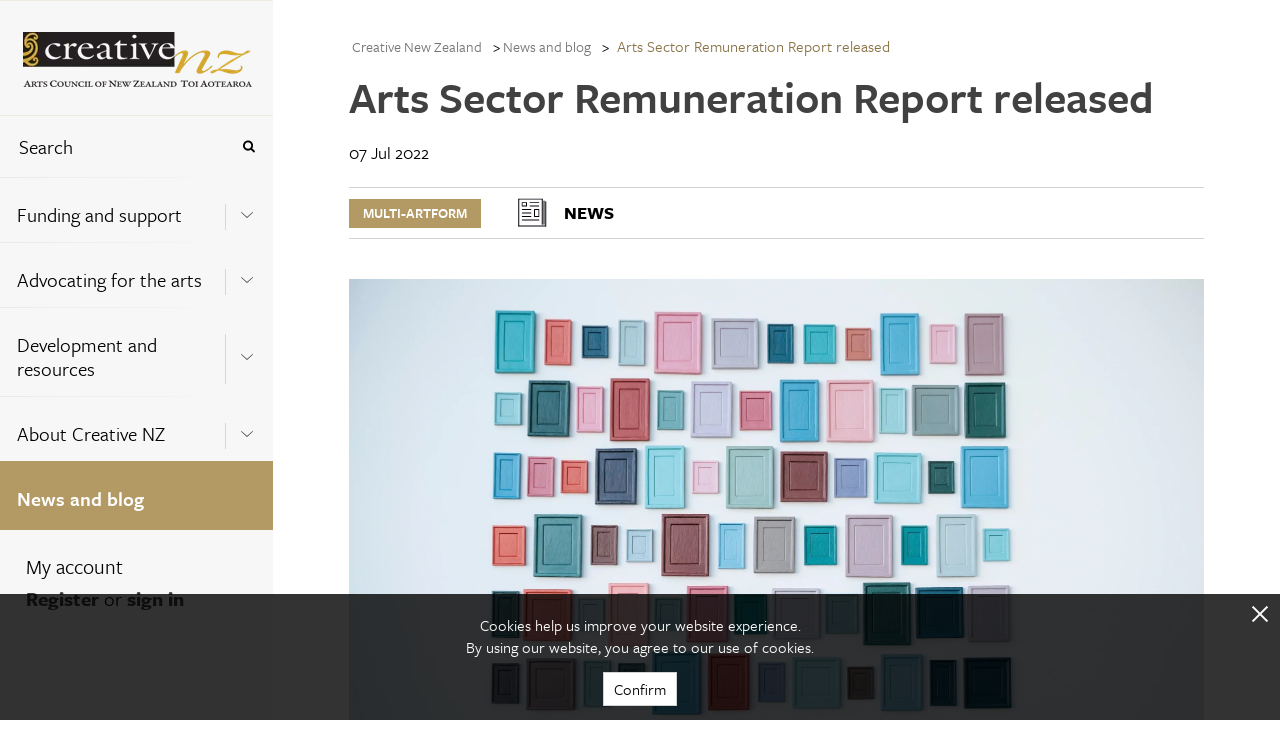

--- FILE ---
content_type: text/html; charset=utf-8
request_url: https://creativenz.govt.nz/news-and-blog/2022/07/08/03/41/40/arts-sector-remuneration-report-released
body_size: 20469
content:



<!DOCTYPE html>
<!--[if lt IE 7]>      <html class="no-js lt-ie9 lt-ie8 lt-ie7"> <![endif]-->
<!--[if IE 7]>         <html class="no-js lt-ie9 lt-ie8"> <![endif]-->
<!--[if IE 8]>         <html class="no-js lt-ie9"> <![endif]-->
<!--[if gt IE 8]><!-->
<html class="no-js" lang="en">
<!--<![endif]-->
<head>
<link href="/-/media/feature/experience-accelerator/bootstrap-5/bootstrap-5/styles/optimized-min.css?t=20220516T051809Z" rel="stylesheet" /><link href="/-/media/base-themes/core-libraries/styles/optimized-min.css?t=20220516T051811Z" rel="stylesheet" /><link href="/-/media/base-themes/main-theme/styles/optimized-min.css?t=20220516T051811Z" rel="stylesheet" /><link href="/-/media/base-themes/tooltipster/styles/optimized-min.css?t=20220323T032710Z" rel="stylesheet" /><link href="/-/media/themes/creative-nz/creativenz/creativenz/styles/pre-optimized-min.css?t=20250714T061327Z" rel="stylesheet" />

    
    



<!-- Google Tag Manager -->
<script>(function(w,d,s,l,i){w[l]=w[l]||[];w[l].push({'gtm.start':
new Date().getTime(),event:'gtm.js'});var f=d.getElementsByTagName(s)[0],
j=d.createElement(s),dl=l!='dataLayer'?'&l='+l:'';j.async=true;j.src=
'https://www.googletagmanager.com/gtm.js?id='+i+dl;f.parentNode.insertBefore(
j,f);
})(window,document,'script','dataLayer','GTM-KC63CRP');</script>
<!-- End Google Tag Manager -->

<script>
  (function() {
	var config = {
      kitId: 'pvg2ztm'
	};
    var d = false;
    var tk = document.createElement('script');
    tk.src = '//use.typekit.net/' + config.kitId + '.js';
    tk.type = 'text/javascript';
    tk.async = 'true';
    tk.onload = tk.onreadystatechange = function() {
      var rs = this.readyState;
      if (d || rs && rs != 'complete' && rs != 'loaded') return;
      d = true;
	    try { Typekit.load(config); } catch (e) {}
    };
    var s = document.getElementsByTagName('script')[0];
    s.parentNode.insertBefore(tk, s);
  })();
</script>

    <title>News and blog | Creative New Zealand</title>


<link rel="canonical" href="https://creativenz.govt.nz/news-and-blog/2022/07/08/03/41/40/arts-sector-remuneration-report-released" />



<meta property="og:title"  content="Arts Sector Remuneration Report released" /><meta property="og:url"  content="https://creativenz.govt.nz/news-and-blog/2022/07/08/03/41/40/arts-sector-remuneration-report-released" />





<meta property="twitter:title"  content="Arts Sector Remuneration Report released" /><meta property="twitter:card"  content="summary_large_image" />

    <meta name="viewport" content="width=device-width, initial-scale=1"/>



<script id="mcjs">!function(c,h,i,m,p){m=c.createElement(h),p=c.getElementsByTagName(h)[0],m.async=1,m.src=i,p.parentNode.insertBefore(m,p)}(document,"script","https://chimpstatic.com/mcjs-connected/js/users/8b885a8ef81783c75c1d9cc8f/ea4c8061e0efbfcff0aec60f0.js");</script>
</head>
<body class="m-news-and-blog_detail default-device bodyclass">
    



<!-- Google Tag Manager (noscript) -->
<noscript><iframe
src="https://www.googletagmanager.com/ns.html?id=GTM-KC63CRP"
height="0" width="0"
style="display:none;visibility:hidden"></iframe></noscript>
<!-- End Google Tag Manager (noscript) -->

<div class="m-icon_source">
  <svg xmlns="http://www.w3.org/2000/svg">
    <symbol viewBox="0 0 37.3 30" id="m-icon_arrow-right">
      <title>icon_arrow-right</title>
      <g>
        <path d="M19,0.9C19.5,0.3,20.2,0,21,0c0.8,0,1.5,0.3,2.1,0.9L37.3,15L23.2,29.1c-0.6,0.6-1.3,0.9-2.1,0.9
          c-0.8,0-1.5-0.3-2.1-0.9c-0.6-0.6-0.9-1.3-0.9-2.1s0.3-1.6,0.9-2.1l6.9-6.9H3.1c-0.8,0-1.6-0.3-2.1-0.9C0.4,16.6,0.1,15.8,0,15
          c0-0.8,0.3-1.6,0.9-2.1c0.7-0.6,1.4-0.9,2.1-0.9h22.8L19,5.1c-0.6-0.6-0.9-1.3-0.9-2.1C18.1,2.2,18.4,1.4,19,0.9z"></path>
      </g>
    </symbol>
    <symbol viewBox="0 0 12.5 25" id="m-icon_arrow-signup">
      <title>icon_arrow-signup</title>
      <polyline points="0,0 12.5,12.5 0,25 "></polyline>
    </symbol>
    <symbol viewBox="0 0 20 20" id="m-icon_arrowtop">
      <title>icon_arrowtop</title>
      <g>
        <path d="M20,10c0,5.5-4.5,10-10,10S0,15.5,0,10S4.5,0,10,0S20,4.5,20,10z M9.4,3.5L8.2,4.7L3.5,9.4C3.4,9.6,3.3,9.8,3.3,10
        c0,0.2,0.1,0.4,0.2,0.6l1.2,1.2C4.9,11.9,5.1,12,5.3,12s0.4-0.1,0.6-0.2l2.5-2.5v6.5c0,0.5,0.4,0.8,0.8,0.8h1.7
        c0.5,0,0.8-0.4,0.8-0.8V9.3l2.5,2.5c0.2,0.2,0.4,0.2,0.6,0.2s0.4-0.1,0.6-0.2l1.2-1.2c0.2-0.2,0.2-0.4,0.2-0.6
        c0-0.2-0.1-0.4-0.2-0.6l-4.7-4.7l-1.2-1.2c-0.2-0.2-0.4-0.2-0.6-0.2S9.6,3.3,9.4,3.5z"></path>
      </g>
    </symbol>
    <symbol viewBox="0 0 9.8 16.7" id="m-icon_chevron-signup">
      <title>icon_chevron-signup</title>
      <g>
        <path d="M9.6,8.8l-7.8,7.8c-0.1,0.1-0.3,0.2-0.4,0.2S1.1,16.7,1,16.6l-0.8-0.8C0.1,15.6,0,15.5,0,15.3c0-0.1,0.1-0.3,0.2-0.4
        l6.6-6.6L0.2,1.8C0.1,1.7,0,1.5,0,1.4S0.1,1.1,0.2,1L1,0.2C1.1,0.1,1.3,0,1.4,0s0.3,0.1,0.4,0.2L9.6,8c0.1,0.1,0.2,0.3,0.2,0.4
        S9.7,8.7,9.6,8.8z"></path>
      </g>
    </symbol>
    <symbol viewBox="0 0 20 12" id="m-icon_chevron">
      <title>icon_chevron</title>
      <g>
        <path stroke-width="1" stroke-miterlimit="10" d="M19.7,1.8L10,10.5L0.4,1.8l0.3-0.3L10,9.9l9.4-8.4L19.7,1.8z
         M19.7,1.8"></path>
      </g>
    </symbol>
    <symbol viewBox="0 0 18.6 40" id="m-icon_facebook">
      <title>icon_facebook</title>
      <path d="M18.6,13h-6.3V8.8c0-1.6,1-1.9,1.8-1.9c0.7,0,4.5,0,4.5,0V0l-6.2,0C5.5,0,3.9,5.1,3.9,8.4V13H0V20h3.9c0,9.1,0,20,0,20h8.3
      c0,0,0-11,0-20h5.6L18.6,13z"></path>
    </symbol>
    <symbol viewBox="0 0 11.2 11.2" id="m-icon_glass">
      <title>icon_glass</title>
      <g>
        <path d="M10.3,11.2c-0.2,0-0.4-0.1-0.6-0.3L7.4,8.6C6.6,9.2,5.7,9.5,4.7,9.5C2.1,9.5,0,7.3,0,4.7S2.1,0,4.7,0s4.7,2.1,4.7,4.7
        c0,1-0.3,1.9-0.8,2.7l2.3,2.3c0.2,0.2,0.2,0.4,0.2,0.6C11.1,10.8,10.8,11.2,10.3,11.2z M4.7,1.7c-1.7,0-3,1.3-3,3s1.3,3,3,3
        s3-1.3,3-3S6.4,1.7,4.7,1.7z"></path>
      </g>
    </symbol>
    <symbol viewBox="0 0 13 13" id="m-icon_plus">
      <title>icon_plus</title>
      <line class="line_horz" stroke-miterlimit="10" x1="6.5" y1="0" x2="6.5" y2="13"></line>
      <line class="line_vert" stroke-miterlimit="10" x1="0" y1="6.5" x2="13" y2="6.5"></line>
    </symbol>
    <symbol viewBox="0 0 40 40" id="m-icon_rss">
      <title>icon_rss</title>
      <g>
        <path d="M37.8,2.2C36.3,0.7,34.6,0,32.5,0h-25C5.4,0,3.7,0.7,2.2,2.2C0.7,3.7,0,5.4,0,7.5v25c0,2.1,0.7,3.8,2.2,5.3
        C3.7,39.3,5.4,40,7.5,40h25c2.1,0,3.8-0.7,5.3-2.2c1.5-1.5,2.2-3.2,2.2-5.3v-25C40,5.4,39.3,3.7,37.8,2.2L37.8,2.2z M12.4,32.4
        c-0.7,0.7-1.4,1-2.4,1c-0.9,0-1.7-0.3-2.4-1c-0.7-0.7-1-1.4-1-2.4c0-0.9,0.3-1.7,1-2.4c0.7-0.7,1.4-1,2.4-1c0.9,0,1.7,0.3,2.4,1
        c0.7,0.7,1,1.4,1,2.4C13.3,30.9,13,31.7,12.4,32.4L12.4,32.4z M22.2,33.1c-0.2,0.2-0.4,0.3-0.6,0.3h-3.3c-0.2,0-0.4-0.1-0.6-0.2
        c-0.2-0.1-0.2-0.3-0.3-0.6c-0.2-2.7-1.2-5-3.2-6.9c-1.9-1.9-4.2-3-6.9-3.2c-0.2,0-0.4-0.1-0.6-0.3c-0.1-0.2-0.2-0.3-0.2-0.6v-3.3
        c0-0.2,0.1-0.4,0.3-0.6c0.2-0.2,0.4-0.3,0.6-0.2c4,0.2,7.5,1.8,10.3,4.6c2.8,2.8,4.4,6.3,4.6,10.3C22.5,32.7,22.4,32.9,22.2,33.1
        L22.2,33.1z M32.2,33.1c-0.2,0.2-0.4,0.3-0.6,0.3h-3.3c-0.2,0-0.4-0.1-0.6-0.2c-0.2-0.2-0.2-0.3-0.3-0.6c-0.1-3.5-1.1-6.8-2.9-9.8
        c-1.8-3-4.2-5.4-7.3-7.3c-3-1.8-6.3-2.8-9.8-2.9c-0.2,0-0.4-0.1-0.6-0.3c-0.2-0.2-0.2-0.3-0.2-0.6V8.4c0-0.2,0.1-0.4,0.3-0.6
        c0.2-0.2,0.4-0.3,0.6-0.2c2.7,0.1,5.3,0.6,7.7,1.5c2.5,0.9,4.7,2.1,6.8,3.6c2,1.5,3.8,3.3,5.3,5.3c1.5,2,2.7,4.3,3.6,6.8
        c0.9,2.5,1.4,5.1,1.5,7.7C32.5,32.7,32.4,32.9,32.2,33.1L32.2,33.1z M32.2,33.1"></path>
      </g>
    </symbol>
    <symbol viewBox="0 0 49.2 40" id="m-icon_twitter">
      <title>icon_twitter</title>
      <path d="M49.2,4.7c-1.8,0.8-3.8,1.3-5.8,1.6c2.1-1.2,3.7-3.2,4.4-5.6c-2,1.2-4.1,2-6.4,2.5C39.6,1.2,37,0,34.1,0
      C28.5,0,24,4.5,24,10.1c0,0.8,0.1,1.6,0.3,2.3C15.8,12,8.4,8,3.4,1.8C2.6,3.3,2.1,5.1,2.1,6.9c0,3.5,1.8,6.6,4.5,8.4
      c-1.7-0.1-3.2-0.5-4.6-1.3c0,0,0,0.1,0,0.1c0,4.9,3.5,9,8.1,9.9c-0.8,0.2-1.7,0.4-2.7,0.4c-0.7,0-1.3-0.1-1.9-0.2c1.3,4,5,6.9,9.4,7
      c-3.5,2.7-7.8,4.3-12.5,4.3c-0.8,0-1.6,0-2.4-0.1C4.5,38.3,9.8,40,15.5,40c18.6,0,28.7-15.4,28.7-28.7c0-0.4,0-0.9,0-1.3
      C46.2,8.5,47.9,6.8,49.2,4.7z"></path>
    </symbol>
    <symbol viewBox="0 0 20 20" id="m-icon_x">
      <title>icon_x</title>
      <g>
        <path d="M19.5,17.2l-2.3,2.3c-0.3,0.3-0.7,0.5-1.1,0.5c-0.4,0-0.8-0.2-1.1-0.5l-5-5l-5,5C4.7,19.8,4.3,20,3.9,20s-0.8-0.2-1.1-0.5
        l-2.3-2.3C0.2,16.9,0,16.5,0,16.1c0-0.4,0.2-0.8,0.5-1.1l5-5l-5-5C0.2,4.7,0,4.3,0,3.9s0.2-0.8,0.5-1.1l2.3-2.3
        C3.1,0.2,3.5,0,3.9,0S4.7,0.2,5,0.5l5,5l5-5C15.3,0.2,15.7,0,16.1,0c0.4,0,0.8,0.2,1.1,0.5l2.3,2.3C19.8,3.1,20,3.5,20,3.9
        S19.8,4.7,19.5,5l-5,5l5,5c0.3,0.3,0.5,0.7,0.5,1.1C20,16.5,19.8,16.9,19.5,17.2z"></path>
      </g>
    </symbol>
    <symbol viewBox="0 0 53.3 40" id="m-icon_youtube">
      <title>icon_youtube</title>
      <g>
        <path d="M43.3,0H10C4.5,0,0,4.5,0,10v20c0,5.5,4.5,10,10,10h33.3c5.5,0,10-4.5,10-10V10C53.3,4.5,48.8,0,43.3,0L43.3,0z M20,33.3
        V6.7L36.7,20L20,33.3z M20,33.3"></path>
      </g>
    </symbol>
    <symbol x="0px" y="0px" viewBox="0 0 512 512" id="m-icon_instagram">
      <title>icon_instagram</title>
      <g>
        <path class="st0" d="M256,49.5c67.3,0,75.2,0.3,101.8,1.5c24.6,1.1,37.9,5.2,46.8,8.7c11.8,4.6,20.2,10,29,18.8
		c8.8,8.8,14.3,17.2,18.8,29c3.4,8.9,7.6,22.2,8.7,46.8c1.2,26.6,1.5,34.5,1.5,101.8s-0.3,75.2-1.5,101.8
		c-1.1,24.6-5.2,37.9-8.7,46.8c-4.6,11.8-10,20.2-18.8,29c-8.8,8.8-17.2,14.3-29,18.8c-8.9,3.4-22.2,7.6-46.8,8.7
		c-26.6,1.2-34.5,1.5-101.8,1.5s-75.2-0.3-101.8-1.5c-24.6-1.1-37.9-5.2-46.8-8.7c-11.8-4.6-20.2-10-29-18.8
		c-8.8-8.8-14.3-17.2-18.8-29c-3.4-8.9-7.6-22.2-8.7-46.8c-1.2-26.6-1.5-34.5-1.5-101.8s0.3-75.2,1.5-101.8
		c1.1-24.6,5.2-37.9,8.7-46.8c4.6-11.8,10-20.2,18.8-29c8.8-8.8,17.2-14.3,29-18.8c8.9-3.4,22.2-7.6,46.8-8.7
		C180.8,49.7,188.7,49.5,256,49.5 M256,4.1c-68.4,0-77,0.3-103.9,1.5C125.3,6.8,107,11.1,91,17.3c-16.6,6.4-30.6,15.1-44.6,29.1
		c-14,14-22.6,28.1-29.1,44.6c-6.2,16-10.5,34.3-11.7,61.2C4.4,179,4.1,187.6,4.1,256c0,68.4,0.3,77,1.5,103.9
		c1.2,26.8,5.5,45.1,11.7,61.2c6.4,16.6,15.1,30.6,29.1,44.6c14,14,28.1,22.6,44.6,29.1c16,6.2,34.3,10.5,61.2,11.7
		c26.9,1.2,35.4,1.5,103.9,1.5s77-0.3,103.9-1.5c26.8-1.2,45.1-5.5,61.2-11.7c16.6-6.4,30.6-15.1,44.6-29.1
		c14-14,22.6-28.1,29.1-44.6c6.2-16,10.5-34.3,11.7-61.2c1.2-26.9,1.5-35.4,1.5-103.9s-0.3-77-1.5-103.9
		c-1.2-26.8-5.5-45.1-11.7-61.2c-6.4-16.6-15.1-30.6-29.1-44.6c-14-14-28.1-22.6-44.6-29.1c-16-6.2-34.3-10.5-61.2-11.7
		C333,4.4,324.4,4.1,256,4.1L256,4.1z"></path>
        <path class="st0" d="M256,126.6c-71.4,0-129.4,57.9-129.4,129.4S184.6,385.4,256,385.4S385.4,327.4,385.4,256
		S327.4,126.6,256,126.6z M256,340c-46.4,0-84-37.6-84-84s37.6-84,84-84c46.4,0,84,37.6,84,84S302.4,340,256,340z"></path>
        <circle class="st0" cx="390.5" cy="121.5" r="30.2"></circle>
      </g>
    </symbol>
    <symbol viewBox="0 0 100 100" class="uil-cube" id="m-icon_loader">
      <rect x="0" y="0" width="100" height="100" fill="none" class="bk"></rect>
      <g transform="translate(25 25)">
        <rect x="-20" y="-20" width="40" height="40" fill="#B39967" opacity="0.9" class="cube">
          <animateTransform attributeName="transform" type="scale" from="1.5" to="1" repeatCount="indefinite" begin="0s" dur="1s" calcMode="spline" keySplines="0.2 0.8 0.2 0.8" keyTimes="0;1"></animateTransform>
        </rect>
      </g>
      <g transform="translate(75 25)">
        <rect x="-20" y="-20" width="40" height="40" fill="#B39967" opacity="0.8" class="cube">
          <animateTransform attributeName="transform" type="scale" from="1.5" to="1" repeatCount="indefinite" begin="0.1s" dur="1s" calcMode="spline" keySplines="0.2 0.8 0.2 0.8" keyTimes="0;1"></animateTransform>
        </rect>
      </g>
      <g transform="translate(25 75)">
        <rect x="-20" y="-20" width="40" height="40" fill="#B39967" opacity="0.7" class="cube">
          <animateTransform attributeName="transform" type="scale" from="1.5" to="1" repeatCount="indefinite" begin="0.3s" dur="1s" calcMode="spline" keySplines="0.2 0.8 0.2 0.8" keyTimes="0;1"></animateTransform>
        </rect>
      </g>
      <g transform="translate(75 75)">
        <rect x="-20" y="-20" width="40" height="40" fill="#B39967" opacity="0.6" class="cube">
          <animateTransform attributeName="transform" type="scale" from="1.5" to="1" repeatCount="indefinite" begin="0.2s" dur="1s" calcMode="spline" keySplines="0.2 0.8 0.2 0.8" keyTimes="0;1"></animateTransform>
        </rect>
      </g>
    </symbol>
    <symbol id="m-icon_blog" viewBox="0 0 38.7 40.7" enable-background="new 0 0 38.7 40.7" xml:space="preserve">
      <line fill="none" stroke="#000000" stroke-width="0.9802" stroke-miterlimit="10" x1="11.1" y1="14.9" x2="29.1" y2="14.9"></line>
      <line fill="none" stroke="#000000" stroke-width="0.9802" stroke-miterlimit="10" x1="11.1" y1="19.2" x2="29.1" y2="19.2"></line>
      <line fill="none" stroke="#000000" stroke-width="0.9802" stroke-miterlimit="10" x1="11.1" y1="23.5" x2="29.1" y2="23.5"></line>
      <polygon fill-rule="evenodd" clip-rule="evenodd" fill="none" stroke="#000000" stroke-width="0.9218" stroke-miterlimit="10" points="
      6,6.7 6,30.6 22.1,30.6 25.6,34.7 29,30.6 34,30.6 34,6.7 "></polygon>
    </symbol>
    <symbol id="m-icon_news" viewBox="0 0 38.7 40.7" enable-background="new 0 0 38.7 40.7" xml:space="preserve">
      <g>
        <path fill-rule="evenodd" clip-rule="evenodd" fill="#050008" d="M29,30.1c0,0.2-0.2,0.4-0.4,0.4c-0.2,0-0.4-0.2-0.4-0.4V8.4
          c0-0.2,0.2-0.4,0.4-0.4C28.8,8,29,8.2,29,8.4V30.1z M29,30.1"></path>
        <path fill-rule="evenodd" clip-rule="evenodd" fill="#050008" d="M8.8,31.6c0,0.2-0.2,0.4-0.4,0.4C8.2,32,8,31.8,8,31.6V8.4
          C8,8.2,8.2,8,8.4,8c0.2,0,0.4,0.2,0.4,0.4V31.6z M8.8,31.6"></path>
        <path fill-rule="evenodd" clip-rule="evenodd" fill="#050008" d="M8.4,32C8.2,32,8,31.8,8,31.6c0-0.2,0.2-0.4,0.4-0.4h23.2
          c0.2,0,0.4,0.2,0.4,0.4c0,0.2-0.2,0.4-0.4,0.4H8.4z M8.4,32"></path>
        <path fill-rule="evenodd" clip-rule="evenodd" fill="#050008" d="M32,31.6c0,0.2-0.2,0.4-0.4,0.4c-0.2,0-0.4-0.2-0.4-0.4v-21
          c0-0.2,0.2-0.4,0.4-0.4c0.2,0,0.4,0.2,0.4,0.4V31.6z M32,31.6"></path>
        <path fill-rule="evenodd" clip-rule="evenodd" fill="#050008" d="M8.4,8.8C8.2,8.8,8,8.6,8,8.4C8,8.2,8.2,8,8.4,8h20.3
          C28.8,8,29,8.2,29,8.4c0,0.2-0.2,0.4-0.4,0.4H8.4z M8.4,8.8"></path>
        <path fill-rule="evenodd" clip-rule="evenodd" fill="#050008" d="M18.1,11.8c-0.2,0-0.4-0.2-0.4-0.4c0-0.2,0.2-0.4,0.4-0.4h7.5
          c0.2,0,0.4,0.2,0.4,0.4c0,0.2-0.2,0.4-0.4,0.4H18.1z M18.1,11.8"></path>
        <path fill-rule="evenodd" clip-rule="evenodd" fill="#050008" d="M11.4,11h3.7c0.2,0,0.4,0.2,0.4,0.4v3c0,0.2-0.2,0.4-0.4,0.4h-3.7
          c-0.2,0-0.4-0.2-0.4-0.4v-3C11,11.2,11.2,11,11.4,11L11.4,11z M14.7,11.8h-3V14h3V11.8z M14.7,11.8"></path>
        <path fill-rule="evenodd" clip-rule="evenodd" fill="#050008" d="M30.5,30.1c0,0.2-0.2,0.4-0.4,0.4c-0.2,0-0.4-0.2-0.4-0.4V9.9
          c0-0.2,0.2-0.4,0.4-0.4c0.2,0,0.4,0.2,0.4,0.4V30.1z M30.5,30.1"></path>
        <path fill-rule="evenodd" clip-rule="evenodd" fill="#050008" d="M11.4,17.8c-0.2,0-0.4-0.2-0.4-0.4c0-0.2,0.2-0.4,0.4-0.4h7.5
          c0.2,0,0.4,0.2,0.4,0.4c0,0.2-0.2,0.4-0.4,0.4H11.4z M11.4,17.8"></path>
        <path fill-rule="evenodd" clip-rule="evenodd" fill="#050008" d="M11.4,20.8c-0.2,0-0.4-0.2-0.4-0.4c0-0.2,0.2-0.4,0.4-0.4h7.5
          c0.2,0,0.4,0.2,0.4,0.4c0,0.2-0.2,0.4-0.4,0.4H11.4z M11.4,20.8"></path>
        <path fill-rule="evenodd" clip-rule="evenodd" fill="#050008" d="M11.4,26.8c-0.2,0-0.4-0.2-0.4-0.4c0-0.2,0.2-0.4,0.4-0.4h14.3
          c0.2,0,0.4,0.2,0.4,0.4c0,0.2-0.2,0.4-0.4,0.4H11.4z M11.4,26.8"></path>
        <path fill-rule="evenodd" clip-rule="evenodd" fill="#050008" d="M21.9,17h3.8c0.2,0,0.4,0.2,0.4,0.4v6c0,0.2-0.2,0.4-0.4,0.4h-3.8
          c-0.2,0-0.4-0.2-0.4-0.4v-6C21.5,17.2,21.7,17,21.9,17L21.9,17z M25.3,17.8h-3V23h3V17.8z M25.3,17.8"></path>
        <path fill-rule="evenodd" clip-rule="evenodd" fill="#050008" d="M18.1,14.7c-0.2,0-0.4-0.2-0.4-0.4c0-0.2,0.2-0.4,0.4-0.4h7.5
          c0.2,0,0.4,0.2,0.4,0.4c0,0.2-0.2,0.4-0.4,0.4H18.1z M18.1,14.7"></path>
        <path fill-rule="evenodd" clip-rule="evenodd" fill="#050008" d="M11.4,23.8c-0.2,0-0.4-0.2-0.4-0.4c0-0.2,0.2-0.4,0.4-0.4h7.5
          c0.2,0,0.4,0.2,0.4,0.4s-0.2,0.4-0.4,0.4H11.4z M11.4,23.8"></path>
      </g>
    </symbol>
    <symbol id="m-icon_events" viewBox="0 0 38.7 40.7" enable-background="new 0 0 38.7 40.7" xml:space="preserve">
      <polygon fill-rule="evenodd" clip-rule="evenodd" fill="none" stroke="#000000" stroke-width="0.9278" stroke-miterlimit="10" points="
        28.2,33.2 33.2,33.2 33.2,9.4 4.8,9.4 4.8,33.2 21.2,33.2 "></polygon>
      <rect x="9.3" y="15.2" fill="#020202" width="4.4" height="4.4"></rect>
      <rect x="17" y="15.2" fill="#020202" width="4.4" height="4.4"></rect>
      <rect x="24.7" y="15.2" fill="#020202" width="4.4" height="4.4"></rect>
      <rect x="9.3" y="22.4" fill="#020202" width="4.4" height="4.4"></rect>
      <rect x="17" y="22.4" fill="#020202" width="4.4" height="4.4"></rect>
      <rect x="24.7" y="22.4" fill="#020202" width="4.4" height="4.4"></rect>
      <rect x="10.3" y="6.6" fill="#020202" width="2.3" height="4.4"></rect>
      <rect x="25.7" y="6.6" fill="#020202" width="2.5" height="4.4"></rect>
    </symbol>
	<symbol viewBox="0 0 24 24" id="m-icon_loadmore">
	  <title>m-icon_loadmore</title>
	  <g>
		<path fill="none" stroke="#b39964" stroke-width="2" d="M20,8 C18.5974037,5.04031171 15.536972,3 12,3 C7.02943725,3 3,7.02943725 3,12 C3,16.9705627 7.02943725,21 12,21 L12,21 C16.9705627,21 21,16.9705627 21,12 M21,3 L21,9 L15,9"/>
	  </g>
	</symbol>
  </svg>
</div>
    


<div id="notification">
    



</div>
<div id="mobile-header" class="l-hide-tablet">
    <div class="m-navigation--header_top">
        <div class="l-12_navigation">
            <div class="row h-100">



<div class="component container">
    <div class="component-content" >
<div class="row h-100">
<div class="component image col-12">
    <div class="component-content">
<p class="m-navigation--logo col-12">
  <a href="/">
    <span>
      <img src="/-/media/feature/creative-nz/logo--small.png?w=250&hash=C3AAA17FB1A937DF42971487017B97C9" alt="Logo cnz small" width="250" height="44" />
    </span>
  </a>
</p>    </div>
</div>



<div class="component container col-12 m-navigation--header_top_nav">
    <div class="component-content" >
<div class="row h-100">

<div class="row component column-splitter">
        <div class="col-6">
            <div class="row h-100">

<div class="component link col-12">
    <div class="component-content">

<a href="#bottom" class="m-nav_menu t-freight-sans-pro_book"><span>Menu</span><svg class="m-icon"><use xlink:href="#m-icon_chevron-signup" /></svg></a>    </div>
</div></div>
        </div>
        <div class="col-6">
            <div class="row h-100">

<div class="component link col-12">
    <div class="component-content">

<a href="/search" class="m-nav_search t-freight-sans-pro_book"><span>Search</span><svg class="m-icon"><use xlink:href="#m-icon_glass" /></svg></a>    </div>
</div></div>
        </div>
</div></div>    </div>
</div></div>    </div>
</div></div>
        </div>
    </div>
</div>
<!-- #wrapper -->
<div id="wrapper" class="m-grid_page ">
    <div id="left" class="col-auto">
        <div class="m-grid_page--navigation not-print h-100">
            <div class="row h-100">


<div class="row component column-splitter">
        <div class="col-auto m-navigation--fixed-width">
            <div class="row h-100">


<div class="component container col-12 m-grid_page--navigation-global h-100">
    <div class="component-content" >
<div class="row h-100">


<div class="component container col-12 m-navigation--header_bottom">
    <div class="component-content" >
<div class="row h-100">
<div class="component g-0 col-12">
    <div class="component-content">
<div class="l-12_navigation">    <p class="m-navigation--logo col-12">
      <a href="/">
        <span>
          <img src="/-/media/feature/creative-nz/logo.png" alt="Logo cnz  large" sizes="(max-width: 229px) 229px" srcset="/-/media/feature/creative-nz/logo.png?w=229&amp;hash=5CC34F96C62982F2A97AB663A5AF3F2E 229w" class="l-img" width="229" height="55" />
        </span>
      </a>
    </p></div>    </div>
</div>
</div>    </div>
</div>


<div class="component container col-12 m-navigation--header_bottom m-navigation--header_bottom_mobile" id="bottom">
    <div class="component-content" >
<div class="row h-100">
<div class="component g-0 col-9 col-md-12">
    <div class="component-content">
<div class="l-12_navigation">    <p class="m-navigation--logo col-12">
      <a href="/">
        <span>
          <img src="/-/media/feature/creative-nz/logo--small.png" alt="Logo cnz small" sizes="(max-width: 229px) 229px" srcset="/-/media/feature/creative-nz/logo--small.png?w=229&amp;hash=B3490C4FB69D650F309E90C5ACFC2CE2 229w" class="l-img" width="229" height="55" />
        </span>
      </a>
    </p></div>    </div>
</div>


<div class="component link col-3 m-backtotop">
    <div class="component-content">

<nav class="m-navigation--top lc-2-12">
      <p class="m-button_nav-top l-hide-tablet">
        <svg class="m-icon">
          <use xlink:href="#m-icon_arrowtop"></use>
        </svg>
        <a href="#top">
            Top
        </a>
      </p>
    </nav>    </div>
</div></div>    </div>
</div>


<div class="component container col-12 m-navigation">
    <div class="component-content" >
<div class="row h-100">

<div class="component search-box g-0 col-12" data-properties='{"endpoint":"//sxa/extendedsearch/highlightedresults/","suggestionEndpoint":"//sxa/search/suggestions/","suggestionsMode":"ShowSearchResults","resultPage":"/search","targetSignature":"global-content-search","v":"{5BEA1FF6-08AC-4F48-9A16-C288C06604AB}","s":"","p":20,"l":"","languageSource":"SearchResultsLanguage","searchResultsSignature":"global-content-search","itemid":"{BA90B58D-2DDA-485A-A4D2-684DB6C78614}","minSuggestionsTriggerCharacterCount":2,"searchOnKeyup":false}'>
    <div class="m-navigation--search component-content">
        <fieldset class="m-navigation--item">
            <legend>Search the site</legend>
            <div class="container-fluid">
                <div class="m-navigation--link row">
                    <div class="col-10 p-0">
                        <label for="search_text" class="sr-only">Search</label>
                        <input type="text" id="search_text" class="search-box-input" autocomplete="off" name="textBoxSearch" maxlength="100" placeholder="Search" />
                    </div>
                    <div class="col-2 p-0">
                        <button class="search-box-button-with-redirect m-button_nav-submit" type="submit" style="border: none; background-color: transparent !important" aria-label="Press enter to search globally">
                            <svg class="m-icon">
                                <use xmlns:xlink="http://www.w3.org/1999/xlink" xlink:href="#m-icon_glass"></use>
                            </svg>
                        </button>
                    </div>
                </div>
            </div>
        </fieldset>
    </div>
</div>

    <div class="component g-0 col-12">
        <div class="component-content">
            <nav aria-label="Navigation Menu" class="m-navigation--nav">

    <ul class="m-navigation--items_level1" role="menu" aria-expanded="true" >
        <li role="menuitem" class="m-navigation--item_level1 ">
<div class="container-fluid m-navigation--link"><div class="row">    
    <div class="col-10 component container ">
        <a class="nav-link" href="/funding-and-support" aria-label="Funding and support ">Funding and support </a>
    </div>
    <div class="col-2 component container">
        <div class="component-content m-button-container h-100 d-flex">
            <button type="button" aria-label="Expand this menu using space bar" aria-controls="" class="m-button m-navigation--node-control" data-text-expanded="Collapse this menu using space bar" data-text-collapsed="Expand this menu using space bar">
                <span class="m-button--icon">
                    <svg class="m-icon m-icon_chevron" focusable="false">
                        <use xlink:href="#m-icon_chevron" xlink:title="Expand this menu using space bar"></use>
                    </svg>
                </span>
            </button>
        </div>
    </div>
</div></div>
    <ul class="m-navigation--items_level2" role="menu" aria-expanded="false" id=m_navigation--node-1152>
        <li role="menuitem" class="m-navigation--item_level2 ">
<div class="container-fluid m-navigation--link"><div class="row"><div class="col-12 component container ">
        <a class="nav-link" aria-label="Early career artists" href="/funding-and-support/early-career-artists">Early career artists</a>
    </div></div></div>        </li>
        <li role="menuitem" class="m-navigation--item_level2 ">
<div class="container-fluid m-navigation--link"><div class="row"><div class="col-12 component container ">
        <a class="nav-link" aria-label="Artists and practitioners" href="/funding-and-support/artists-and-practitioners">Artists and practitioners</a>
    </div></div></div>        </li>
        <li role="menuitem" class="m-navigation--item_level2 ">
<div class="container-fluid m-navigation--link"><div class="row"><div class="col-12 component container ">
        <a class="nav-link" aria-label="Arts organisations and groups" href="/funding-and-support/arts-organisations-and-groups">Arts organisations and groups</a>
    </div></div></div>        </li>
        <li role="menuitem" class="m-navigation--item_level2 ">
<div class="container-fluid m-navigation--link"><div class="row"><div class="col-10 component container ">
        <a class="nav-link" aria-label="All opportunities" href="/funding-and-support/all-opportunities">All opportunities</a>
    </div>
    <div class="col-2 component container h-100 d-flex align-self-center">
        <div class="component-content m-button-container w-100">
            <button type="button" aria-label="Expand this menu using space bar" aria-controls="" class="m-button m-navigation--node-control" data-text-expanded="Collapse this menu using space bar" data-text-collapsed="Expand this menu using space bar">
                <span class="m-button--icon">
                    <svg class="m-icon m-icon_plus" focusable="false">
                        <use xlink:href="#m-icon_plus" xlink:title="Expand this menu using space bar"></use>
                    </svg>
                </span>
            </button>
        </div>
    </div></div></div>
    <ul class="m-navigation--items_level3" role="menu" aria-expanded="false" id=m_navigation--node-1156>
        <li role="menuitem" class="m-navigation--item_level3 ">
<div class="container-fluid m-navigation--link"><div class="row">
<div class="col-12 component container ">
        <a class="nav-link" aria-label="Funding calendar" href="/funding-and-support/all-opportunities/funding-calendar">Funding calendar</a>
    </div></div></div>        </li>
        <li role="menuitem" class="m-navigation--item_level3 ">
<div class="container-fluid m-navigation--link"><div class="row">
<div class="col-12 component container ">
        <a class="nav-link" aria-label="Other sources of funding and support" href="/funding-and-support/all-opportunities/other-sources-of-funding-and-support">Other sources of funding and support</a>
    </div></div></div>        </li>
    </ul>
        </li>
        <li role="menuitem" class="m-navigation--item_level2 ">
<div class="container-fluid m-navigation--link"><div class="row"><div class="col-10 component container ">
        <a class="nav-link" aria-label="Advice and support" href="/funding-and-support/advice-and-support">Advice and support</a>
    </div>
    <div class="col-2 component container h-100 d-flex align-self-center">
        <div class="component-content m-button-container w-100">
            <button type="button" aria-label="Expand this menu using space bar" aria-controls="" class="m-button m-navigation--node-control" data-text-expanded="Collapse this menu using space bar" data-text-collapsed="Expand this menu using space bar">
                <span class="m-button--icon">
                    <svg class="m-icon m-icon_plus" focusable="false">
                        <use xlink:href="#m-icon_plus" xlink:title="Expand this menu using space bar"></use>
                    </svg>
                </span>
            </button>
        </div>
    </div></div></div>
    <ul class="m-navigation--items_level3" role="menu" aria-expanded="false" id=m_navigation--node-1159>
        <li role="menuitem" class="m-navigation--item_level3 ">
<div class="container-fluid m-navigation--link"><div class="row">
<div class="col-10 component container ">
        <a class="nav-link" aria-label="Before you apply" href="/funding-and-support/advice-and-support/before-you-apply">Before you apply</a>
    </div>
    <div class="col-2 component container h-100 d-flex align-self-center">
        <div class="component-content m-button-container w-100">
            <button type="button" aria-label="Expand this menu using space bar" aria-controls="" class="m-button m-navigation--node-control" data-text-expanded="Collapse this menu using space bar" data-text-collapsed="Expand this menu using space bar">
                <span class="m-button--icon">
                    <svg class="m-icon m-icon_plus" focusable="false">
                        <use xlink:href="#m-icon_plus" xlink:title="Expand this menu using space bar"></use>
                    </svg>
                </span>
            </button>
        </div>
    </div></div></div>
    <ul class="m-navigation--items_level4" role="menu" aria-expanded="false" id=m_navigation--node-1160>
        <li role="menuitem" class="m-navigation--item_level4 ">
<div class="container-fluid m-navigation--link"><div class="row">
       <div class="col-12 component container "><a class="nav-link" href="/funding-and-support/advice-and-support/before-you-apply/applicant-types" aria-label="Applicant types">Applicant types</a></div>
</div></div>        </li>
        <li role="menuitem" class="m-navigation--item_level4 ">
<div class="container-fluid m-navigation--link"><div class="row">
       <div class="col-12 component container "><a class="nav-link" href="/funding-and-support/advice-and-support/before-you-apply/terms-and-conditions-of-funding" aria-label="Terms and Conditions of Funding">Terms and Conditions of Funding</a></div>
</div></div>        </li>
    </ul>
        </li>
        <li role="menuitem" class="m-navigation--item_level3 ">
<div class="container-fluid m-navigation--link"><div class="row">
<div class="col-12 component container ">
        <a class="nav-link" aria-label="Making an application" href="/funding-and-support/advice-and-support/making-an-application">Making an application</a>
    </div></div></div>        </li>
        <li role="menuitem" class="m-navigation--item_level3 ">
<div class="container-fluid m-navigation--link"><div class="row">
<div class="col-10 component container ">
        <a class="nav-link" aria-label="If you receive funding" href="/funding-and-support/advice-and-support/if-you-receive-funding">If you receive funding</a>
    </div>
    <div class="col-2 component container h-100 d-flex align-self-center">
        <div class="component-content m-button-container w-100">
            <button type="button" aria-label="Expand this menu using space bar" aria-controls="" class="m-button m-navigation--node-control" data-text-expanded="Collapse this menu using space bar" data-text-collapsed="Expand this menu using space bar">
                <span class="m-button--icon">
                    <svg class="m-icon m-icon_plus" focusable="false">
                        <use xlink:href="#m-icon_plus" xlink:title="Expand this menu using space bar"></use>
                    </svg>
                </span>
            </button>
        </div>
    </div></div></div>
    <ul class="m-navigation--items_level4" role="menu" aria-expanded="false" id=m_navigation--node-1164>
        <li role="menuitem" class="m-navigation--item_level4 ">
<div class="container-fluid m-navigation--link"><div class="row">
       <div class="col-12 component container "><a class="nav-link" href="/funding-and-support/advice-and-support/if-you-receive-funding/add-an-activity-record-to-your-report" aria-label="Add an activity record to your report">Add an activity record to your report</a></div>
</div></div>        </li>
        <li role="menuitem" class="m-navigation--item_level4 ">
<div class="container-fluid m-navigation--link"><div class="row">
       <div class="col-12 component container "><a class="nav-link" href="/funding-and-support/advice-and-support/if-you-receive-funding/activity-details-and-statistics" aria-label="Activity details and statistics">Activity details and statistics</a></div>
</div></div>        </li>
        <li role="menuitem" class="m-navigation--item_level4 ">
<div class="container-fluid m-navigation--link"><div class="row">
       <div class="col-12 component container "><a class="nav-link" href="/funding-and-support/advice-and-support/if-you-receive-funding/how-to-count-activity-statistics" aria-label="How to count Activity statistics">How to count Activity statistics</a></div>
</div></div>        </li>
        <li role="menuitem" class="m-navigation--item_level4 ">
<div class="container-fluid m-navigation--link"><div class="row">
       <div class="col-12 component container "><a class="nav-link" href="/funding-and-support/advice-and-support/if-you-receive-funding/creative-new-zealand-logos" aria-label="How to use Creative New Zealand logos">How to use Creative New Zealand logos</a></div>
</div></div>        </li>
    </ul>
        </li>
        <li role="menuitem" class="m-navigation--item_level3 ">
<div class="container-fluid m-navigation--link"><div class="row">
<div class="col-10 component container ">
        <a class="nav-link" aria-label="Speak with an adviser" href="/funding-and-support/advice-and-support/talk-with-an-adviser">Speak with an adviser</a>
    </div>
    <div class="col-2 component container h-100 d-flex align-self-center">
        <div class="component-content m-button-container w-100">
            <button type="button" aria-label="Expand this menu using space bar" aria-controls="" class="m-button m-navigation--node-control" data-text-expanded="Collapse this menu using space bar" data-text-collapsed="Expand this menu using space bar">
                <span class="m-button--icon">
                    <svg class="m-icon m-icon_plus" focusable="false">
                        <use xlink:href="#m-icon_plus" xlink:title="Expand this menu using space bar"></use>
                    </svg>
                </span>
            </button>
        </div>
    </div></div></div>
    <ul class="m-navigation--items_level4" role="menu" aria-expanded="false" id=m_navigation--node-1169>
        <li role="menuitem" class="m-navigation--item_level4 ">
<div class="container-fluid m-navigation--link"><div class="row">
       <div class="col-12 component container "><a class="nav-link" href="/funding-and-support/advice-and-support/talk-with-an-adviser/webinars-and-q-and-a" aria-label="Webinars and Q+A sessions">Webinars and Q+A sessions</a></div>
</div></div>        </li>
        <li role="menuitem" class="m-navigation--item_level4 ">
<div class="container-fluid m-navigation--link"><div class="row">
       <div class="col-12 component container "><a class="nav-link" href="/funding-and-support/advice-and-support/talk-with-an-adviser/supported-application-service" aria-label="Supported application service">Supported application service</a></div>
</div></div>        </li>
    </ul>
        </li>
        <li role="menuitem" class="m-navigation--item_level3 ">
<div class="container-fluid m-navigation--link"><div class="row">
<div class="col-10 component container ">
        <a class="nav-link" aria-label="CNZ portal help" href="/funding-and-support/advice-and-support/cnz-portal-help">CNZ portal help</a>
    </div>
    <div class="col-2 component container h-100 d-flex align-self-center">
        <div class="component-content m-button-container w-100">
            <button type="button" aria-label="Expand this menu using space bar" aria-controls="" class="m-button m-navigation--node-control" data-text-expanded="Collapse this menu using space bar" data-text-collapsed="Expand this menu using space bar">
                <span class="m-button--icon">
                    <svg class="m-icon m-icon_plus" focusable="false">
                        <use xlink:href="#m-icon_plus" xlink:title="Expand this menu using space bar"></use>
                    </svg>
                </span>
            </button>
        </div>
    </div></div></div>
    <ul class="m-navigation--items_level4" role="menu" aria-expanded="false" id=m_navigation--node-1172>
        <li role="menuitem" class="m-navigation--item_level4 ">
<div class="container-fluid m-navigation--link"><div class="row">
       <div class="col-12 component container "><a class="nav-link" href="/funding-and-support/advice-and-support/cnz-portal-help/manage-my-cnz-account" aria-label="Manage my CNZ account">Manage my CNZ account</a></div>
</div></div>        </li>
        <li role="menuitem" class="m-navigation--item_level4 ">
<div class="container-fluid m-navigation--link"><div class="row">
       <div class="col-12 component container "><a class="nav-link" href="/funding-and-support/advice-and-support/cnz-portal-help/apply" aria-label="Apply">Apply</a></div>
</div></div>        </li>
        <li role="menuitem" class="m-navigation--item_level4 ">
<div class="container-fluid m-navigation--link"><div class="row">
       <div class="col-12 component container "><a class="nav-link" href="/funding-and-support/advice-and-support/cnz-portal-help/report" aria-label="Report">Report</a></div>
</div></div>        </li>
        <li role="menuitem" class="m-navigation--item_level4 ">
<div class="container-fluid m-navigation--link"><div class="row">
       <div class="col-12 component container "><a class="nav-link" href="/funding-and-support/advice-and-support/cnz-portal-help/assess" aria-label="Assess">Assess</a></div>
</div></div>        </li>
    </ul>
        </li>
        <li role="menuitem" class="m-navigation--item_level3 ">
<div class="container-fluid m-navigation--link"><div class="row">
<div class="col-10 component container ">
        <a class="nav-link" aria-label="Investment programme guidelines" href="/funding-and-support/advice-and-support/investment-programme-guidelines">Investment programme guidelines</a>
    </div>
    <div class="col-2 component container h-100 d-flex align-self-center">
        <div class="component-content m-button-container w-100">
            <button type="button" aria-label="Expand this menu using space bar" aria-controls="" class="m-button m-navigation--node-control" data-text-expanded="Collapse this menu using space bar" data-text-collapsed="Expand this menu using space bar">
                <span class="m-button--icon">
                    <svg class="m-icon m-icon_plus" focusable="false">
                        <use xlink:href="#m-icon_plus" xlink:title="Expand this menu using space bar"></use>
                    </svg>
                </span>
            </button>
        </div>
    </div></div></div>
    <ul class="m-navigation--items_level4" role="menu" aria-expanded="false" id=m_navigation--node-1177>
        <li role="menuitem" class="m-navigation--item_level4 ">
<div class="container-fluid m-navigation--link"><div class="row">
       <div class="col-12 component container "><a class="nav-link" href="/funding-and-support/advice-and-support/investment-programme-guidelines/submit-your-programme-and-budget" aria-label="Programme and budget projections">Programme and budget projections</a></div>
</div></div>        </li>
        <li role="menuitem" class="m-navigation--item_level4 ">
<div class="container-fluid m-navigation--link"><div class="row">
       <div class="col-12 component container "><a class="nav-link" href="/funding-and-support/advice-and-support/investment-programme-guidelines/6-month-reports" aria-label="6-month reports">6-month reports</a></div>
</div></div>        </li>
        <li role="menuitem" class="m-navigation--item_level4 ">
<div class="container-fluid m-navigation--link"><div class="row">
       <div class="col-12 component container "><a class="nav-link" href="/funding-and-support/advice-and-support/investment-programme-guidelines/development-goals" aria-label="Development goals">Development goals</a></div>
</div></div>        </li>
        <li role="menuitem" class="m-navigation--item_level4 ">
<div class="container-fluid m-navigation--link"><div class="row">
       <div class="col-12 component container "><a class="nav-link" href="/funding-and-support/advice-and-support/investment-programme-guidelines/financial-year-end-reports" aria-label="Financial year end reports">Financial year end reports</a></div>
</div></div>        </li>
        <li role="menuitem" class="m-navigation--item_level4 ">
<div class="container-fluid m-navigation--link"><div class="row">
       <div class="col-12 component container "><a class="nav-link" href="/funding-and-support/advice-and-support/investment-programme-guidelines/assessment-criteria" aria-label="Assessment criteria">Assessment criteria</a></div>
</div></div>        </li>
    </ul>
        </li>
    </ul>
        </li>
        <li role="menuitem" class="m-navigation--item_level2 ">
<div class="container-fluid m-navigation--link"><div class="row"><div class="col-10 component container ">
        <a class="nav-link" aria-label="Sustainable careers" href="/funding-and-support/sustainable-careers">Sustainable careers</a>
    </div>
    <div class="col-2 component container h-100 d-flex align-self-center">
        <div class="component-content m-button-container w-100">
            <button type="button" aria-label="Expand this menu using space bar" aria-controls="" class="m-button m-navigation--node-control" data-text-expanded="Collapse this menu using space bar" data-text-collapsed="Expand this menu using space bar">
                <span class="m-button--icon">
                    <svg class="m-icon m-icon_plus" focusable="false">
                        <use xlink:href="#m-icon_plus" xlink:title="Expand this menu using space bar"></use>
                    </svg>
                </span>
            </button>
        </div>
    </div></div></div>
    <ul class="m-navigation--items_level3" role="menu" aria-expanded="false" id=m_navigation--node-1183>
        <li role="menuitem" class="m-navigation--item_level3 ">
<div class="container-fluid m-navigation--link"><div class="row">
<div class="col-12 component container ">
        <a class="nav-link" aria-label="Make connections" href="/funding-and-support/sustainable-careers/make-connections">Make connections</a>
    </div></div></div>        </li>
        <li role="menuitem" class="m-navigation--item_level3 ">
<div class="container-fluid m-navigation--link"><div class="row">
<div class="col-12 component container ">
        <a class="nav-link" aria-label="Navigate the law" href="/funding-and-support/sustainable-careers/navigate-the-law">Navigate the law</a>
    </div></div></div>        </li>
        <li role="menuitem" class="m-navigation--item_level3 ">
<div class="container-fluid m-navigation--link"><div class="row">
<div class="col-12 component container ">
        <a class="nav-link" aria-label="Navigate your finances" href="/funding-and-support/sustainable-careers/navigate-your-finances">Navigate your finances</a>
    </div></div></div>        </li>
    </ul>
        </li>
        <li role="menuitem" class="m-navigation--item_level2 ">
<div class="container-fluid m-navigation--link"><div class="row"><div class="col-10 component container ">
        <a class="nav-link" aria-label="Results" href="/funding-and-support/results">Results</a>
    </div>
    <div class="col-2 component container h-100 d-flex align-self-center">
        <div class="component-content m-button-container w-100">
            <button type="button" aria-label="Expand this menu using space bar" aria-controls="" class="m-button m-navigation--node-control" data-text-expanded="Collapse this menu using space bar" data-text-collapsed="Expand this menu using space bar">
                <span class="m-button--icon">
                    <svg class="m-icon m-icon_plus" focusable="false">
                        <use xlink:href="#m-icon_plus" xlink:title="Expand this menu using space bar"></use>
                    </svg>
                </span>
            </button>
        </div>
    </div></div></div>
    <ul class="m-navigation--items_level3" role="menu" aria-expanded="false" id=m_navigation--node-1187>
        <li role="menuitem" class="m-navigation--item_level3 ">
<div class="container-fluid m-navigation--link"><div class="row">
<div class="col-12 component container ">
        <a class="nav-link" aria-label="Funding rounds" href="/funding-and-support/results/funding-rounds">Funding rounds</a>
    </div></div></div>        </li>
        <li role="menuitem" class="m-navigation--item_level3 ">
<div class="container-fluid m-navigation--link"><div class="row">
<div class="col-12 component container ">
        <a class="nav-link" aria-label="Investment Programmes" href="/funding-and-support/results/investment-programmes-toi-totara-haemata-and-toi-uru-kahikatea">Investment Programmes</a>
    </div></div></div>        </li>
        <li role="menuitem" class="m-navigation--item_level3 ">
<div class="container-fluid m-navigation--link"><div class="row">
<div class="col-10 component container ">
        <a class="nav-link" aria-label="Award winners" href="/funding-and-support/results/award-winners">Award winners</a>
    </div>
    <div class="col-2 component container h-100 d-flex align-self-center">
        <div class="component-content m-button-container w-100">
            <button type="button" aria-label="Expand this menu using space bar" aria-controls="" class="m-button m-navigation--node-control" data-text-expanded="Collapse this menu using space bar" data-text-collapsed="Expand this menu using space bar">
                <span class="m-button--icon">
                    <svg class="m-icon m-icon_plus" focusable="false">
                        <use xlink:href="#m-icon_plus" xlink:title="Expand this menu using space bar"></use>
                    </svg>
                </span>
            </button>
        </div>
    </div></div></div>
    <ul class="m-navigation--items_level4" role="menu" aria-expanded="false" id=m_navigation--node-1190>
        <li role="menuitem" class="m-navigation--item_level4 ">
<div class="container-fluid m-navigation--link"><div class="row">
       <div class="col-12 component container "><a class="nav-link" href="/funding-and-support/results/award-winners/arts-pasifika-awards" aria-label="Arts Pasifika Awards ">Arts Pasifika Awards </a></div>
</div></div>        </li>
        <li role="menuitem" class="m-navigation--item_level4 ">
<div class="container-fluid m-navigation--link"><div class="row">
       <div class="col-12 component container "><a class="nav-link" href="/funding-and-support/results/award-winners/prime-ministers-awards-for-literary-achievement" aria-label="Prime Minister's Awards for literary achievement ">Prime Minister&#39;s Awards for literary achievement </a></div>
</div></div>        </li>
        <li role="menuitem" class="m-navigation--item_level4 ">
<div class="container-fluid m-navigation--link"><div class="row">
       <div class="col-12 component container "><a class="nav-link" href="/funding-and-support/results/award-winners/te-waka-toi-awards" aria-label="Te Waka Toi Awards">Te Waka Toi Awards</a></div>
</div></div>        </li>
    </ul>
        </li>
        <li role="menuitem" class="m-navigation--item_level3 ">
<div class="container-fluid m-navigation--link"><div class="row">
<div class="col-10 component container ">
        <a class="nav-link" aria-label="Bursaries, fellowships, scholarships and residencies" href="/funding-and-support/results/bursaries-fellowships-scholarships-and-residencies">Bursaries, fellowships, scholarships and residencies</a>
    </div>
    <div class="col-2 component container h-100 d-flex align-self-center">
        <div class="component-content m-button-container w-100">
            <button type="button" aria-label="Expand this menu using space bar" aria-controls="" class="m-button m-navigation--node-control" data-text-expanded="Collapse this menu using space bar" data-text-collapsed="Expand this menu using space bar">
                <span class="m-button--icon">
                    <svg class="m-icon m-icon_plus" focusable="false">
                        <use xlink:href="#m-icon_plus" xlink:title="Expand this menu using space bar"></use>
                    </svg>
                </span>
            </button>
        </div>
    </div></div></div>
    <ul class="m-navigation--items_level4" role="menu" aria-expanded="false" id=m_navigation--node-1194>
        <li role="menuitem" class="m-navigation--item_level4 ">
<div class="container-fluid m-navigation--link"><div class="row">
       <div class="col-12 component container "><a class="nav-link" href="/funding-and-support/results/bursaries-fellowships-scholarships-and-residencies/banff-centre-indigenous-arts-residencies" aria-label="Banff Centre Indigenous Arts Residencies">Banff Centre Indigenous Arts Residencies</a></div>
</div></div>        </li>
        <li role="menuitem" class="m-navigation--item_level4 ">
<div class="container-fluid m-navigation--link"><div class="row">
       <div class="col-12 component container "><a class="nav-link" href="/funding-and-support/results/bursaries-fellowships-scholarships-and-residencies/berlin-visual-arts-residency" aria-label="Berlin Visual Arts Residency">Berlin Visual Arts Residency</a></div>
</div></div>        </li>
        <li role="menuitem" class="m-navigation--item_level4 ">
<div class="container-fluid m-navigation--link"><div class="row">
       <div class="col-12 component container "><a class="nav-link" href="/funding-and-support/results/bursaries-fellowships-scholarships-and-residencies/berlin-writers-residency" aria-label="Berlin Writer's Residency">Berlin Writer&#39;s Residency</a></div>
</div></div>        </li>
        <li role="menuitem" class="m-navigation--item_level4 ">
<div class="container-fluid m-navigation--link"><div class="row">
       <div class="col-12 component container "><a class="nav-link" href="/funding-and-support/results/bursaries-fellowships-scholarships-and-residencies/blumhardt-curatorial-internship" aria-label="Blumhardt Curatorial Internship">Blumhardt Curatorial Internship</a></div>
</div></div>        </li>
        <li role="menuitem" class="m-navigation--item_level4 ">
<div class="container-fluid m-navigation--link"><div class="row">
       <div class="col-12 component container "><a class="nav-link" href="/funding-and-support/results/bursaries-fellowships-scholarships-and-residencies/butland-music-scholarship" aria-label="Butland Music Scholarship">Butland Music Scholarship</a></div>
</div></div>        </li>
        <li role="menuitem" class="m-navigation--item_level4 ">
<div class="container-fluid m-navigation--link"><div class="row">
       <div class="col-12 component container "><a class="nav-link" href="/funding-and-support/results/bursaries-fellowships-scholarships-and-residencies/creative-new-zealand-choreographic-fellowship" aria-label="Creative New Zealand Choreographic Fellowship">Creative New Zealand Choreographic Fellowship</a></div>
</div></div>        </li>
        <li role="menuitem" class="m-navigation--item_level4 ">
<div class="container-fluid m-navigation--link"><div class="row">
       <div class="col-12 component container "><a class="nav-link" href="/funding-and-support/results/bursaries-fellowships-scholarships-and-residencies/creative-new-zealand-craft-object-fellowship" aria-label="Creative New Zealand Craft Object Fellowship">Creative New Zealand Craft Object Fellowship</a></div>
</div></div>        </li>
        <li role="menuitem" class="m-navigation--item_level4 ">
<div class="container-fluid m-navigation--link"><div class="row">
       <div class="col-12 component container "><a class="nav-link" href="/funding-and-support/results/bursaries-fellowships-scholarships-and-residencies/creative-new-zealand-michael-king-writers-fellowship" aria-label="Creative New Zealand Michael King Writer's Fellowship">Creative New Zealand Michael King Writer&#39;s Fellowship</a></div>
</div></div>        </li>
        <li role="menuitem" class="m-navigation--item_level4 ">
<div class="container-fluid m-navigation--link"><div class="row">
       <div class="col-12 component container "><a class="nav-link" href="/funding-and-support/results/bursaries-fellowships-scholarships-and-residencies/creative-new-zealand-samoa-artist-in-residence" aria-label="Creative New Zealand Samoa Artist in Residence">Creative New Zealand Samoa Artist in Residence</a></div>
</div></div>        </li>
        <li role="menuitem" class="m-navigation--item_level4 ">
<div class="container-fluid m-navigation--link"><div class="row">
       <div class="col-12 component container "><a class="nav-link" href="/funding-and-support/results/bursaries-fellowships-scholarships-and-residencies/edwin-carr-foundation-scholarship" aria-label="Edwin Carr Foundation Scholarship">Edwin Carr Foundation Scholarship</a></div>
</div></div>        </li>
        <li role="menuitem" class="m-navigation--item_level4 ">
<div class="container-fluid m-navigation--link"><div class="row">
       <div class="col-12 component container "><a class="nav-link" href="/funding-and-support/results/bursaries-fellowships-scholarships-and-residencies/fulbright-pacific-writers-residency" aria-label="Fulbright Pacific Writer's Residency">Fulbright Pacific Writer&#39;s Residency</a></div>
</div></div>        </li>
        <li role="menuitem" class="m-navigation--item_level4 ">
<div class="container-fluid m-navigation--link"><div class="row">
       <div class="col-12 component container "><a class="nav-link" href="/funding-and-support/results/bursaries-fellowships-scholarships-and-residencies/jack-mcgill-music-scholarship" aria-label="Jack McGill Music Scholarship">Jack McGill Music Scholarship</a></div>
</div></div>        </li>
        <li role="menuitem" class="m-navigation--item_level4 ">
<div class="container-fluid m-navigation--link"><div class="row">
       <div class="col-12 component container "><a class="nav-link" href="/funding-and-support/results/bursaries-fellowships-scholarships-and-residencies/katherine-mansfield-menton-fellowship" aria-label="Katherine Mansfield Menton Fellowship">Katherine Mansfield Menton Fellowship</a></div>
</div></div>        </li>
        <li role="menuitem" class="m-navigation--item_level4 ">
<div class="container-fluid m-navigation--link"><div class="row">
       <div class="col-12 component container "><a class="nav-link" href="/funding-and-support/results/bursaries-fellowships-scholarships-and-residencies/louis-johnson-new-writers-bursary" aria-label="Louis Johnson New Writer's Bursary">Louis Johnson New Writer&#39;s Bursary</a></div>
</div></div>        </li>
        <li role="menuitem" class="m-navigation--item_level4 ">
<div class="container-fluid m-navigation--link"><div class="row">
       <div class="col-12 component container "><a class="nav-link" href="/funding-and-support/results/bursaries-fellowships-scholarships-and-residencies/new-york-visual-arts-residency-iscp" aria-label="New York Visual Arts Residency (ISCP)">New York Visual Arts Residency (ISCP)</a></div>
</div></div>        </li>
        <li role="menuitem" class="m-navigation--item_level4 ">
<div class="container-fluid m-navigation--link"><div class="row">
       <div class="col-12 component container "><a class="nav-link" href="/funding-and-support/results/bursaries-fellowships-scholarships-and-residencies/new-zealand-aotearoa-music-scholarships" aria-label="New Zealand/Aotearoa Music Scholarships">New Zealand/Aotearoa Music Scholarships</a></div>
</div></div>        </li>
        <li role="menuitem" class="m-navigation--item_level4 ">
<div class="container-fluid m-navigation--link"><div class="row">
       <div class="col-12 component container "><a class="nav-link" href="/funding-and-support/results/bursaries-fellowships-scholarships-and-residencies/todd-new-writers-bursary" aria-label="Todd New Writer's Bursary">Todd New Writer&#39;s Bursary</a></div>
</div></div>        </li>
        <li role="menuitem" class="m-navigation--item_level4 ">
<div class="container-fluid m-navigation--link"><div class="row">
       <div class="col-12 component container "><a class="nav-link" href="/funding-and-support/results/bursaries-fellowships-scholarships-and-residencies/toi-sgwigwialtxw-residency-north-america" aria-label="Toi Sgwigwialtxw Residency, North America">Toi Sgwigwialtxw Residency, North America</a></div>
</div></div>        </li>
        <li role="menuitem" class="m-navigation--item_level4 ">
<div class="container-fluid m-navigation--link"><div class="row">
       <div class="col-12 component container "><a class="nav-link" href="/funding-and-support/results/bursaries-fellowships-scholarships-and-residencies/tup-lang-choreographic-award" aria-label="Tup Lang Choreographic Award">Tup Lang Choreographic Award</a></div>
</div></div>        </li>
    </ul>
        </li>
    </ul>
        </li>
        <li role="menuitem" class="m-navigation--item_level2 ">
<div class="container-fluid m-navigation--link"><div class="row"><div class="col-12 component container ">
        <a class="nav-link" aria-label="Our change journey" href="/funding-and-support/our-change-journey">Our change journey</a>
    </div></div></div>        </li>
    </ul>
        </li>
        <li role="menuitem" class="m-navigation--item_level1 ">
<div class="container-fluid m-navigation--link"><div class="row">    
    <div class="col-10 component container ">
        <a class="nav-link" href="/advocating-for-the-arts" aria-label="Advocating for the arts">Advocating for the arts</a>
    </div>
    <div class="col-2 component container">
        <div class="component-content m-button-container h-100 d-flex">
            <button type="button" aria-label="Expand this menu using space bar" aria-controls="" class="m-button m-navigation--node-control" data-text-expanded="Collapse this menu using space bar" data-text-collapsed="Expand this menu using space bar">
                <span class="m-button--icon">
                    <svg class="m-icon m-icon_chevron" focusable="false">
                        <use xlink:href="#m-icon_chevron" xlink:title="Expand this menu using space bar"></use>
                    </svg>
                </span>
            </button>
        </div>
    </div>
</div></div>
    <ul class="m-navigation--items_level2" role="menu" aria-expanded="false" id=m_navigation--node-1215>
        <li role="menuitem" class="m-navigation--item_level2 ">
<div class="container-fluid m-navigation--link"><div class="row"><div class="col-10 component container ">
        <a class="nav-link" aria-label="Advocacy tools and research" href="/advocating-for-the-arts/advocacy-tools-and-research">Advocacy tools and research</a>
    </div>
    <div class="col-2 component container h-100 d-flex align-self-center">
        <div class="component-content m-button-container w-100">
            <button type="button" aria-label="Expand this menu using space bar" aria-controls="" class="m-button m-navigation--node-control" data-text-expanded="Collapse this menu using space bar" data-text-collapsed="Expand this menu using space bar">
                <span class="m-button--icon">
                    <svg class="m-icon m-icon_plus" focusable="false">
                        <use xlink:href="#m-icon_plus" xlink:title="Expand this menu using space bar"></use>
                    </svg>
                </span>
            </button>
        </div>
    </div></div></div>
    <ul class="m-navigation--items_level3" role="menu" aria-expanded="false" id=m_navigation--node-1216>
        <li role="menuitem" class="m-navigation--item_level3 ">
<div class="container-fluid m-navigation--link"><div class="row">
<div class="col-12 component container ">
        <a class="nav-link" aria-label="A guide for arts advocates" href="/advocating-for-the-arts/advocacy-tools-and-research/a-guide-for-arts-advocates">A guide for arts advocates</a>
    </div></div></div>        </li>
        <li role="menuitem" class="m-navigation--item_level3 ">
<div class="container-fluid m-navigation--link"><div class="row">
<div class="col-12 component container ">
        <a class="nav-link" aria-label="Arts Funding 101" href="/advocating-for-the-arts/advocacy-tools-and-research/arts-funding-101">Arts Funding 101</a>
    </div></div></div>        </li>
        <li role="menuitem" class="m-navigation--item_level3 ">
<div class="container-fluid m-navigation--link"><div class="row">
<div class="col-12 component container ">
        <a class="nav-link" aria-label="Fact finder for arts advocates" href="/advocating-for-the-arts/advocacy-tools-and-research/fact-finder">Fact finder for arts advocates</a>
    </div></div></div>        </li>
        <li role="menuitem" class="m-navigation--item_level3 ">
<div class="container-fluid m-navigation--link"><div class="row">
<div class="col-12 component container ">
        <a class="nav-link" aria-label="How you can advocate" href="/advocating-for-the-arts/advocacy-tools-and-research/how-you-can-advocate">How you can advocate</a>
    </div></div></div>        </li>
    </ul>
        </li>
        <li role="menuitem" class="m-navigation--item_level2 ">
<div class="container-fluid m-navigation--link"><div class="row"><div class="col-12 component container ">
        <a class="nav-link" aria-label="Our advocacy work" href="/advocating-for-the-arts/our-advocacy-work">Our advocacy work</a>
    </div></div></div>        </li>
        <li role="menuitem" class="m-navigation--item_level2 ">
<div class="container-fluid m-navigation--link"><div class="row"><div class="col-12 component container ">
        <a class="nav-link" aria-label="Our Advisory Group - Te Rōpū Mana Toi" href="/advocating-for-the-arts/our-advisory-group">Our Advisory Group - Te Rōpū Mana Toi</a>
    </div></div></div>        </li>
    </ul>
        </li>
        <li role="menuitem" class="m-navigation--item_level1 ">
<div class="container-fluid m-navigation--link"><div class="row">    
    <div class="col-10 component container ">
        <a class="nav-link" href="/development-and-resources" aria-label="Development and resources">Development and resources</a>
    </div>
    <div class="col-2 component container">
        <div class="component-content m-button-container h-100 d-flex">
            <button type="button" aria-label="Expand this menu using space bar" aria-controls="" class="m-button m-navigation--node-control" data-text-expanded="Collapse this menu using space bar" data-text-collapsed="Expand this menu using space bar">
                <span class="m-button--icon">
                    <svg class="m-icon m-icon_chevron" focusable="false">
                        <use xlink:href="#m-icon_chevron" xlink:title="Expand this menu using space bar"></use>
                    </svg>
                </span>
            </button>
        </div>
    </div>
</div></div>
    <ul class="m-navigation--items_level2" role="menu" aria-expanded="false" id=m_navigation--node-1223>
        <li role="menuitem" class="m-navigation--item_level2 ">
<div class="container-fluid m-navigation--link"><div class="row"><div class="col-10 component container ">
        <a class="nav-link" aria-label="New Zealanders and the Arts - Ko Aotearoa me ōna Toi" href="/development-and-resources/new-zealanders-and-the-arts----ko-aotearoa-me-ona-toi">New Zealanders and the Arts - Ko Aotearoa me ōna Toi</a>
    </div>
    <div class="col-2 component container h-100 d-flex align-self-center">
        <div class="component-content m-button-container w-100">
            <button type="button" aria-label="Expand this menu using space bar" aria-controls="" class="m-button m-navigation--node-control" data-text-expanded="Collapse this menu using space bar" data-text-collapsed="Expand this menu using space bar">
                <span class="m-button--icon">
                    <svg class="m-icon m-icon_plus" focusable="false">
                        <use xlink:href="#m-icon_plus" xlink:title="Expand this menu using space bar"></use>
                    </svg>
                </span>
            </button>
        </div>
    </div></div></div>
    <ul class="m-navigation--items_level3" role="menu" aria-expanded="false" id=m_navigation--node-1224>
        <li role="menuitem" class="m-navigation--item_level3 ">
<div class="container-fluid m-navigation--link"><div class="row">
<div class="col-12 component container ">
        <a class="nav-link" aria-label="Past reports" href="/development-and-resources/new-zealanders-and-the-arts----ko-aotearoa-me-ona-toi/past-reports">Past reports</a>
    </div></div></div>        </li>
    </ul>
        </li>
        <li role="menuitem" class="m-navigation--item_level2 ">
<div class="container-fluid m-navigation--link"><div class="row"><div class="col-10 component container ">
        <a class="nav-link" aria-label="Sustainable careers" href="/development-and-resources/sustainable-careers-resources">Sustainable careers</a>
    </div>
    <div class="col-2 component container h-100 d-flex align-self-center">
        <div class="component-content m-button-container w-100">
            <button type="button" aria-label="Expand this menu using space bar" aria-controls="" class="m-button m-navigation--node-control" data-text-expanded="Collapse this menu using space bar" data-text-collapsed="Expand this menu using space bar">
                <span class="m-button--icon">
                    <svg class="m-icon m-icon_plus" focusable="false">
                        <use xlink:href="#m-icon_plus" xlink:title="Expand this menu using space bar"></use>
                    </svg>
                </span>
            </button>
        </div>
    </div></div></div>
    <ul class="m-navigation--items_level3" role="menu" aria-expanded="false" id=m_navigation--node-1226>
        <li role="menuitem" class="m-navigation--item_level3 ">
<div class="container-fluid m-navigation--link"><div class="row">
<div class="col-12 component container ">
        <a class="nav-link" aria-label="Make connections" href="/development-and-resources/sustainable-careers-resources/make-connections">Make connections</a>
    </div></div></div>        </li>
        <li role="menuitem" class="m-navigation--item_level3 ">
<div class="container-fluid m-navigation--link"><div class="row">
<div class="col-12 component container ">
        <a class="nav-link" aria-label="Navigate the law" href="/development-and-resources/sustainable-careers-resources/navigate-the-law">Navigate the law</a>
    </div></div></div>        </li>
        <li role="menuitem" class="m-navigation--item_level3 ">
<div class="container-fluid m-navigation--link"><div class="row">
<div class="col-12 component container ">
        <a class="nav-link" aria-label="Navigate your finances" href="/development-and-resources/sustainable-careers-resources/navigate-your-finances">Navigate your finances</a>
    </div></div></div>        </li>
    </ul>
        </li>
        <li role="menuitem" class="m-navigation--item_level2 ">
<div class="container-fluid m-navigation--link"><div class="row"><div class="col-10 component container ">
        <a class="nav-link" aria-label="Nui te Kōrero" href="/development-and-resources/nui-te-korero">Nui te Kōrero</a>
    </div>
    <div class="col-2 component container h-100 d-flex align-self-center">
        <div class="component-content m-button-container w-100">
            <button type="button" aria-label="Expand this menu using space bar" aria-controls="" class="m-button m-navigation--node-control" data-text-expanded="Collapse this menu using space bar" data-text-collapsed="Expand this menu using space bar">
                <span class="m-button--icon">
                    <svg class="m-icon m-icon_plus" focusable="false">
                        <use xlink:href="#m-icon_plus" xlink:title="Expand this menu using space bar"></use>
                    </svg>
                </span>
            </button>
        </div>
    </div></div></div>
    <ul class="m-navigation--items_level3" role="menu" aria-expanded="false" id=m_navigation--node-1230>
        <li role="menuitem" class="m-navigation--item_level3 ">
<div class="container-fluid m-navigation--link"><div class="row">
<div class="col-12 component container ">
        <a class="nav-link" aria-label="Speakers" href="/development-and-resources/nui-te-korero/speakers">Speakers</a>
    </div></div></div>        </li>
        <li role="menuitem" class="m-navigation--item_level3 ">
<div class="container-fluid m-navigation--link"><div class="row">
<div class="col-12 component container ">
        <a class="nav-link" aria-label="Accessibility Guide" href="/development-and-resources/nui-te-korero/accessibility-guide">Accessibility Guide</a>
    </div></div></div>        </li>
        <li role="menuitem" class="m-navigation--item_level3 ">
<div class="container-fluid m-navigation--link"><div class="row">
<div class="col-12 component container ">
        <a class="nav-link" aria-label="Key information and FAQs" href="/development-and-resources/nui-te-korero/key-information-and-faqs">Key information and FAQs</a>
    </div></div></div>        </li>
        <li role="menuitem" class="m-navigation--item_level3 ">
<div class="container-fluid m-navigation--link"><div class="row">
<div class="col-12 component container ">
        <a class="nav-link" aria-label="Accommodation" href="/development-and-resources/nui-te-korero/accommodation">Accommodation</a>
    </div></div></div>        </li>
    </ul>
        </li>
        <li role="menuitem" class="m-navigation--item_level2 ">
<div class="container-fluid m-navigation--link"><div class="row"><div class="col-10 component container ">
        <a class="nav-link" aria-label="Toolkits" href="/development-and-resources/toolkits">Toolkits</a>
    </div>
    <div class="col-2 component container h-100 d-flex align-self-center">
        <div class="component-content m-button-container w-100">
            <button type="button" aria-label="Expand this menu using space bar" aria-controls="" class="m-button m-navigation--node-control" data-text-expanded="Collapse this menu using space bar" data-text-collapsed="Expand this menu using space bar">
                <span class="m-button--icon">
                    <svg class="m-icon m-icon_plus" focusable="false">
                        <use xlink:href="#m-icon_plus" xlink:title="Expand this menu using space bar"></use>
                    </svg>
                </span>
            </button>
        </div>
    </div></div></div>
    <ul class="m-navigation--items_level3" role="menu" aria-expanded="false" id=m_navigation--node-1235>
        <li role="menuitem" class="m-navigation--item_level3 ">
<div class="container-fluid m-navigation--link"><div class="row">
<div class="col-10 component container ">
        <a class="nav-link" aria-label="Community arts toolkit" href="/development-and-resources/toolkits/community-arts-toolkit">Community arts toolkit</a>
    </div>
    <div class="col-2 component container h-100 d-flex align-self-center">
        <div class="component-content m-button-container w-100">
            <button type="button" aria-label="Expand this menu using space bar" aria-controls="" class="m-button m-navigation--node-control" data-text-expanded="Collapse this menu using space bar" data-text-collapsed="Expand this menu using space bar">
                <span class="m-button--icon">
                    <svg class="m-icon m-icon_plus" focusable="false">
                        <use xlink:href="#m-icon_plus" xlink:title="Expand this menu using space bar"></use>
                    </svg>
                </span>
            </button>
        </div>
    </div></div></div>
    <ul class="m-navigation--items_level4" role="menu" aria-expanded="false" id=m_navigation--node-1236>
        <li role="menuitem" class="m-navigation--item_level4 ">
<div class="container-fluid m-navigation--link"><div class="row">
       <div class="col-12 component container "><a class="nav-link" href="/development-and-resources/toolkits/community-arts-toolkit/projects-to-inspire" aria-label="Projects to inspire">Projects to inspire</a></div>
</div></div>        </li>
        <li role="menuitem" class="m-navigation--item_level4 ">
<div class="container-fluid m-navigation--link"><div class="row">
       <div class="col-12 component container "><a class="nav-link" href="/development-and-resources/toolkits/community-arts-toolkit/what-makes-a-strong-community-arts-project" aria-label="What makes a strong community arts project">What makes a strong community arts project</a></div>
</div></div>        </li>
        <li role="menuitem" class="m-navigation--item_level4 ">
<div class="container-fluid m-navigation--link"><div class="row">
       <div class="col-12 component container "><a class="nav-link" href="/development-and-resources/toolkits/community-arts-toolkit/resources-to-develop-your-project" aria-label="Resources to develop your project">Resources to develop your project</a></div>
</div></div>        </li>
        <li role="menuitem" class="m-navigation--item_level4 ">
<div class="container-fluid m-navigation--link"><div class="row">
       <div class="col-12 component container "><a class="nav-link" href="/development-and-resources/toolkits/community-arts-toolkit/funding-your-project" aria-label="Funding your project">Funding your project</a></div>
</div></div>        </li>
        <li role="menuitem" class="m-navigation--item_level4 ">
<div class="container-fluid m-navigation--link"><div class="row">
       <div class="col-12 component container "><a class="nav-link" href="/development-and-resources/toolkits/community-arts-toolkit/support-and-networks" aria-label="Support and networks">Support and networks</a></div>
</div></div>        </li>
    </ul>
        </li>
        <li role="menuitem" class="m-navigation--item_level3 ">
<div class="container-fluid m-navigation--link"><div class="row">
<div class="col-12 component container ">
        <a class="nav-link" aria-label="Risk Management Toolkit" href="/development-and-resources/toolkits/risk-management-toolkit">Risk Management Toolkit</a>
    </div></div></div>        </li>
        <li role="menuitem" class="m-navigation--item_level3 ">
<div class="container-fluid m-navigation--link"><div class="row">
<div class="col-12 component container ">
        <a class="nav-link" aria-label="Volunteer Management Toolkit" href="/development-and-resources/toolkits/volunteer-management-toolkit">Volunteer Management Toolkit</a>
    </div></div></div>        </li>
        <li role="menuitem" class="m-navigation--item_level3 ">
<div class="container-fluid m-navigation--link"><div class="row">
<div class="col-10 component container ">
        <a class="nav-link" aria-label="Donations Toolkit" href="/development-and-resources/toolkits/donations-toolkit">Donations Toolkit</a>
    </div>
    <div class="col-2 component container h-100 d-flex align-self-center">
        <div class="component-content m-button-container w-100">
            <button type="button" aria-label="Expand this menu using space bar" aria-controls="" class="m-button m-navigation--node-control" data-text-expanded="Collapse this menu using space bar" data-text-collapsed="Expand this menu using space bar">
                <span class="m-button--icon">
                    <svg class="m-icon m-icon_plus" focusable="false">
                        <use xlink:href="#m-icon_plus" xlink:title="Expand this menu using space bar"></use>
                    </svg>
                </span>
            </button>
        </div>
    </div></div></div>
    <ul class="m-navigation--items_level4" role="menu" aria-expanded="false" id=m_navigation--node-1244>
        <li role="menuitem" class="m-navigation--item_level4 ">
<div class="container-fluid m-navigation--link"><div class="row">
       <div class="col-12 component container "><a class="nav-link" href="/development-and-resources/toolkits/donations-toolkit/find-the-right-donor" aria-label="Find the right donor ">Find the right donor </a></div>
</div></div>        </li>
        <li role="menuitem" class="m-navigation--item_level4 ">
<div class="container-fluid m-navigation--link"><div class="row">
       <div class="col-12 component container "><a class="nav-link" href="/development-and-resources/toolkits/donations-toolkit/how-to-talk-to-possible-donors" aria-label="How to talk to possible donors">How to talk to possible donors</a></div>
</div></div>        </li>
        <li role="menuitem" class="m-navigation--item_level4 ">
<div class="container-fluid m-navigation--link"><div class="row">
       <div class="col-12 component container "><a class="nav-link" href="/development-and-resources/toolkits/donations-toolkit/keeping-your-donors-happy" aria-label="Keeping your donors happy ">Keeping your donors happy </a></div>
</div></div>        </li>
        <li role="menuitem" class="m-navigation--item_level4 ">
<div class="container-fluid m-navigation--link"><div class="row">
       <div class="col-12 component container "><a class="nav-link" href="/development-and-resources/toolkits/donations-toolkit/tax-incentives-for-individuals" aria-label="Tax incentives for individuals">Tax incentives for individuals</a></div>
</div></div>        </li>
        <li role="menuitem" class="m-navigation--item_level4 ">
<div class="container-fluid m-navigation--link"><div class="row">
       <div class="col-12 component container "><a class="nav-link" href="/development-and-resources/toolkits/donations-toolkit/tax-incentives-for-company-donors" aria-label="Tax incentives for company donors">Tax incentives for company donors</a></div>
</div></div>        </li>
        <li role="menuitem" class="m-navigation--item_level4 ">
<div class="container-fluid m-navigation--link"><div class="row">
       <div class="col-12 component container "><a class="nav-link" href="/development-and-resources/toolkits/donations-toolkit/checklist-for-accepting-donations" aria-label="Checklist for accepting donations">Checklist for accepting donations</a></div>
</div></div>        </li>
        <li role="menuitem" class="m-navigation--item_level4 ">
<div class="container-fluid m-navigation--link"><div class="row">
       <div class="col-12 component container "><a class="nav-link" href="/development-and-resources/toolkits/donations-toolkit/links-to-more-advice" aria-label="Links to more advice">Links to more advice</a></div>
</div></div>        </li>
        <li role="menuitem" class="m-navigation--item_level4 ">
<div class="container-fluid m-navigation--link"><div class="row">
       <div class="col-12 component container "><a class="nav-link" href="/development-and-resources/toolkits/donations-toolkit/understand-tax-language" aria-label="Understand tax language">Understand tax language</a></div>
</div></div>        </li>
    </ul>
        </li>
    </ul>
        </li>
        <li role="menuitem" class="m-navigation--item_level2 ">
<div class="container-fluid m-navigation--link"><div class="row"><div class="col-12 component container ">
        <a class="nav-link" aria-label="Research and reports" href="/development-and-resources/research-and-reports">Research and reports</a>
    </div></div></div>        </li>
    </ul>
        </li>
        <li role="menuitem" class="m-navigation--item_level1 ">
<div class="container-fluid m-navigation--link"><div class="row">    
    <div class="col-10 component container ">
        <a class="nav-link" href="/about-creative-nz" aria-label="About Creative NZ">About Creative NZ</a>
    </div>
    <div class="col-2 component container">
        <div class="component-content m-button-container h-100 d-flex">
            <button type="button" aria-label="Expand this menu using space bar" aria-controls="" class="m-button m-navigation--node-control" data-text-expanded="Collapse this menu using space bar" data-text-collapsed="Expand this menu using space bar">
                <span class="m-button--icon">
                    <svg class="m-icon m-icon_chevron" focusable="false">
                        <use xlink:href="#m-icon_chevron" xlink:title="Expand this menu using space bar"></use>
                    </svg>
                </span>
            </button>
        </div>
    </div>
</div></div>
    <ul class="m-navigation--items_level2" role="menu" aria-expanded="false" id=m_navigation--node-1254>
        <li role="menuitem" class="m-navigation--item_level2 ">
<div class="container-fluid m-navigation--link"><div class="row"><div class="col-12 component container ">
        <a class="nav-link" aria-label="What we do" href="/about-creative-nz/what-we-do">What we do</a>
    </div></div></div>        </li>
        <li role="menuitem" class="m-navigation--item_level2 ">
<div class="container-fluid m-navigation--link"><div class="row"><div class="col-12 component container ">
        <a class="nav-link" aria-label="Our change journey" href="/about-creative-nz/our-change-journey">Our change journey</a>
    </div></div></div>        </li>
        <li role="menuitem" class="m-navigation--item_level2 ">
<div class="container-fluid m-navigation--link"><div class="row"><div class="col-12 component container ">
        <a class="nav-link" aria-label="Our vision and values" href="/about-creative-nz/our-vision-and-values">Our vision and values</a>
    </div></div></div>        </li>
        <li role="menuitem" class="m-navigation--item_level2 ">
<div class="container-fluid m-navigation--link"><div class="row"><div class="col-12 component container ">
        <a class="nav-link" aria-label="Our Council" href="/about-creative-nz/our-council">Our Council</a>
    </div></div></div>        </li>
        <li role="menuitem" class="m-navigation--item_level2 ">
<div class="container-fluid m-navigation--link"><div class="row"><div class="col-12 component container ">
        <a class="nav-link" aria-label="Our team" href="/about-creative-nz/the-team">Our team</a>
    </div></div></div>        </li>
        <li role="menuitem" class="m-navigation--item_level2 ">
<div class="container-fluid m-navigation--link"><div class="row"><div class="col-12 component container ">
        <a class="nav-link" aria-label="Corporate documents" href="/about-creative-nz/corporate-documents">Corporate documents</a>
    </div></div></div>        </li>
        <li role="menuitem" class="m-navigation--item_level2 ">
<div class="container-fluid m-navigation--link"><div class="row"><div class="col-12 component container ">
        <a class="nav-link" aria-label="Requesting information" href="/about-creative-nz/requesting-information">Requesting information</a>
    </div></div></div>        </li>
        <li role="menuitem" class="m-navigation--item_level2 ">
<div class="container-fluid m-navigation--link"><div class="row"><div class="col-12 component container ">
        <a class="nav-link" aria-label="Making a complaint" href="/about-creative-nz/making-a-complaint">Making a complaint</a>
    </div></div></div>        </li>
        <li role="menuitem" class="m-navigation--item_level2 ">
<div class="container-fluid m-navigation--link"><div class="row"><div class="col-12 component container ">
        <a class="nav-link" aria-label="Work for us" href="/about-creative-nz/work-for-us">Work for us</a>
    </div></div></div>        </li>
        <li role="menuitem" class="m-navigation--item_level2 ">
<div class="container-fluid m-navigation--link"><div class="row"><div class="col-12 component container ">
        <a class="nav-link" aria-label="Contact us" href="/about-creative-nz/contact-us">Contact us</a>
    </div></div></div>        </li>
    </ul>
        </li>
        <li role="menuitem" class="m-navigation--item_level1 is-expanded is-in-active-path">
<div class="container-fluid m-navigation--link"><div class="row">
       <div class="col-12 component container "><a class="nav-link" href="/news-and-blog" aria-label="News and blog">News and blog</a></div>
</div></div>        </li>
            <li role="menuitem" class="m-navigation--item_level1">
                <div class="row h-100">

<div class="component link col-12">
    <div class="component-content">

<div class="container-fluid m-navigation--portal-link"><div class="col-12 component container ">
    <h3>My account</h3>
    <p>
         <a href="https://portal.creativenz.govt.nz/" aria-label="Register">Register</a> or <a href="https://portal.creativenz.govt.nz/" aria-label="sign in">sign in</a>
    </p>    
</div></div>    </div>
</div></div>
            </li>
    </ul>
            </nav>
        </div>
    </div>
</div>    </div>
</div></div>    </div>
</div></div>
        </div>
        <div class="col m-navigation--secondary-fixed-width">
            <div class="row h-100">


<div class="component container col-12 l-show-desktop m-grid_page--navigation-local m-page-navigation">
    <div class="component-content" >
<div class="row h-100">
<div class="component title col-12">
    <div class="component-content">
<h2 class="m-page-navigation--title">

<span class="m-page-navigation--title_grandparent" tabindex="0">
    
</span>
  <span class="l-hidden">:</span>
  <span class="m-page-navigation--title_parent" tabindex="0">
    News and blog
  </span>
</h2>    </div>
</div>

<div class="component m-page-navigation--filter">
    <div class="m-jump">
        <div class="row h-100"><div class="component plain-html col-12">
    <div class="component-content">
<h3 class="m-content--h3">
          Latest news and blog posts
</h3>    </div>
</div>

<div class="component search-results col-12" data-class-variant="" data-properties='{&quot;endpoint&quot;:&quot;//sxa/extendedsearch/highlightedresults/&quot;,&quot;v&quot;:&quot;{EDE6BAC6-7329-4FE7-9840-64F8855F889D}&quot;,&quot;vn&quot;:&quot;navigation-filter&quot;,&quot;s&quot;:&quot;{DB656D60-1545-47F0-A803-34F5A3AB4A36}&quot;,&quot;l&quot;:&quot;&quot;,&quot;p&quot;:3,&quot;defaultSortOrder&quot;:&quot;PublishDate,Descending&quot;,&quot;sig&quot;:&quot;blogs-news-navigation-filter&quot;,&quot;itemid&quot;:&quot;{BA90B58D-2DDA-485A-A4D2-684DB6C78614}&quot;,&quot;autoFireSearch&quot;:true}'>
        <div class="component-content">
            
            <div class="no-results" style="display: none">
                No results
                
            </div>
            <div class="progress"></div>
        </div>
</div>

<div class="component link col-12">
    <div class="component-content">

<ul><li>
   <a href="/news-and-blog" aria-label="See all latest">See all latest</a>
   <svg class="m-icon m-icon_arrow-signup">
       <use xmlns:xlink="http://www.w3.org/1999/xlink" xlink:href="#m-icon_arrow-right" xlink:title="More"></use>
   </svg>
</li></ul>    </div>
</div></div>
    </div>
</div></div>    </div>
</div></div>
        </div>
</div></div>
        </div>
    </div>
    <div id="right" class="col">
        <div class="m-grid_page--content">
            <div class="m-grid_page--content-block  ">
                <!-- #header -->
                <div id="header" class="container-fluid">
                    <div class="row h-100">

<div class="component breadcrumb col-12 m-breadcrumbs">
    <div class="component-content">
        <nav>
            <ol>
                    <li class="breadcrumb-item home">



  <a href="/">Creative New Zealand</a>
                            <span class="separator"></span>
                    </li>
                    <li class="breadcrumb-item ">



  <a href="/news-and-blog">News and blog</a>
                            <span class="separator"></span>
                    </li>
                    <li class="breadcrumb-item last">


Arts Sector Remuneration Report released                            <span class="separator"></span>
                    </li>
            </ol>
        </nav>
    </div>
</div>

<div class="component title col-12">
    <div class="component-content">

<div class="m-content"><h1 accesskey="[" aria-label="Arts Sector Remuneration Report released">Arts Sector Remuneration Report released</h1>
</div>
    </div>
</div></div>
                </div>
                <!-- /#header -->
                <!-- #content -->
                <div id="content" class="container-fluid">
                    <div class="row h-100">



<div class="component container col-12 col-sm-12 col-md-12 col-lg-12 col-xl-12 col-xxl-12 main-content-wrapper">
    <div class="component-content" >
<div class="row h-100">


<div class="component row-splitter">
        <div class=" watermark-top p-0 indent-bottom container-fluid">
            <div class="row">
                <div class="row h-100"></div>
            </div>
        </div>
        <div class=" p-0 indent-top container-fluid">
            <div class="row">
                <div class="row h-100">


<section role="main">
    <div class="component m-content m-news-and-blog_detail">

        <p><span class="date">07 Jul 2022</span></p>

            <div class="m-news-and-blog_detail--top-banner">
                <p class="m-media m-tag m-tag_multi-artform" title="Artform: Multi-Artform">
                    <span class="m-tag--liner" tabindex="0">
                        <span class="l-hidden">This content is tagged as</span>
                        <strong>Multi-Artform</strong>
                        <span class="l-hidden">.</span>
                    </span>
                </p>
                <p class="svg-container">
                    <svg>
                        <use xmlns:xlink="http://www.w3.org/1999/xlink" xlink:href="#m-icon_news"></use>
                    </svg>
                    <span>NEWS</span>
                </p>
            </div>


        <div class="row h-100">
<div class="component content col-12">
    <div class="component-content">
<div class="m-img">
	<div class="m-img--article_hero">
		<figure>
			<img src="/-/media/project/creative-nz/creativenz/heroimages/markus-spiske-789820-unsplash.jpg?w=640&hash=2413827667892580E569507846FF0DDB" alt="Colourful frames on a wall. " sizes="(max-width: 680px) 640px, (max-width: 1080px) 1000px, 2500px" srcset="/-/media/project/creative-nz/creativenz/heroimages/markus-spiske-789820-unsplash.jpg?w=640&amp;hash=2413827667892580E569507846FF0DDB 640w,/-/media/project/creative-nz/creativenz/heroimages/markus-spiske-789820-unsplash.jpg?w=1000&amp;hash=7AF0815F25E7B7549DD9CBD92465F70B 1000w,/-/media/project/creative-nz/creativenz/heroimages/markus-spiske-789820-unsplash.jpg?w=2500&amp;hash=6272ECF56314A3BA0AFC6D4134C14048 2500w" />
                        
		</figure>
	</div>
</div>    </div>
</div>
</div>

        <p></p>

            <p class="m-content--p_intro" tabindex="0">
                Creative New Zealand has conducted a survey looking at the remuneration of artists and arts practitioners working as contractors and employees in Aotearoa’s arts sector.
            </p>

        <p>The Arts&nbsp;<span>Sector</span>&nbsp;Summary Remuneration Report 2021 was&nbsp;produced in conjunction with Strategic Pay and provides a brief overview of remuneration/pay packages, employment policies and practices for artists, arts&nbsp;<span>practitioners</span>&nbsp;and administrators working as employees and contractors in Aotearoa New Zealand&rsquo;s arts sector.&nbsp;</p>
<h2>Key Findings<a id="key-findings"></a></h2>
<p>The Summary report covers the following topics:&nbsp;</p>
<ul>
    <li>Employment Agreements and Trends&nbsp;</li>
    <li>Recruitment Trends and Strategy&nbsp;</li>
    <li>Work/Life Balance&nbsp;</li>
    <li>Health and Safety&nbsp;</li>
    <li>Pandemic Business Response.&nbsp;</li>
</ul>
<p>In addition, there are examples of pay ranges for a number of artistic roles &ndash; musicians, performing artist, visual artist,&nbsp;<span>community</span>&nbsp;artist and technicians.&nbsp;</p>
<p><a href="/-/media/project/creative-nz/creativenz/publicationsfiles/remuneration-policy/20220525-artssector-remuneration-report-2021-summary-final.pdf">Read the Arts Sector Remuneration Summary Report 2021 (pdf 448kb)&nbsp;</a></p>
<p><a href="/about-creative-nz/corporate-documents/remuneration-policy-for-artists-and-arts-practitioners-2022-ko-te-mahere-utu-ma-nga-kaitoi-kaiwaihanga-toi">This Summary Report is also located with the Remuneration policy for artists and arts practitioners 2022 documents&nbsp;here</a></p>
<h2>Research Background<a id="research-background"></a></h2>
<p>Strategic Pay is a remuneration consultancy Creative New Zealand contracted in 2021 to undertake a survey of remuneration in the arts sector.&nbsp;</p>
<p><span>Investment</span>&nbsp;clients and other arts organisations were invited to participate, with a total of just over 300 organisations sent email invitations.&nbsp;</p>
<p>Fifty-two organisations replied providing information on 576 employee roles and 990 contractor roles.&nbsp;&nbsp;</p>
<p>The Strategic Pay survey was undertaken to give us better information on current arts sector remuneration as part of our work to develop and implement the Remuneration Policy for Arts and Arts Practitioners Ko te Mahere Utu mā Ngā Kaitoi, Kaiwaihanga Toi.&nbsp;</p>
<h2>Full Arts Sector Remuneration Report<a id="full-arts-sector-remuneration-report"></a></h2>
<p>Arts organisations that did not participate in the research can purchase a copy of the main report from Strategic Pay, at info@strategicpay.co.nz.&nbsp;</p>
<p>The costs for the full Arts Sector Remuneration Report 2021, range from $333.33 + GST = $383.33 to 848.40 + GST = $975.66, depending on the size of the organisation.&nbsp;</p>
<p>If you have any questions or comments about the research, please email:&nbsp;<a href="mailto:research@creativenz.govt.nz">research@creativenz.govt.nz</a>&nbsp;</p>
        
        <div class="row h-100"></div>

            <p class="bottom-links">
                <span class="categories">
                </span>
                <span class="latest-news-link not-print">
                    <a href="/news-and-blog">Latest news and blog</a>
                    <svg class="m-icon_arrow-right">
                        <use xmlns:xlink="http://www.w3.org/1999/xlink" xlink:href="#m-icon_arrow-right" xlink:title="">
                        </use>
                    </svg>
                </span>
            </p>
    </div>
</section></div>
            </div>
        </div>
        <div class=" watermark-bottom p-0 indent-top container-fluid">
            <div class="row">
                <div class="row h-100"></div>
            </div>
        </div>
        <div class=" p-0 container-fluid">
            <div class="row">
                <div class="row h-100">


<div class="component row-splitter">
        <div class=" p-0 indent-top container-fluid">
            <div class="row">
                <div class="row h-100"></div>
            </div>
        </div>
</div></div>
            </div>
        </div>
</div>


<div class="component container col-12 p-0 indent-top">
    <div class="component-content" >
<div class="row h-100">

<div class="component">
<div class="m-sharing m-sharing--bottom not-print"><div class="m-sharing--header">
    <h2 class="m-sharing--header-heading">Share this</h2>
</div>

<div class="m-sharing--content">
    
    <div class="m-sharing--content-sharer">
        
            <a class="fb-share-button" target="_blank" href="http://www.facebook.com/share.php?u=https://creativenz.govt.nz/page-not-found">
              <img src="/-/media/feature/creative-nz/social/facebook_share.png" alt="Facebook share">
            </a> 
             
    </div>
    
    <div class="m-sharing--content-sharer">
        
            <a class="twitter-share-button" target="_blank" href="http://twitter.com/home?status=https://creativenz.govt.nz/page-not-found">
              <img src="/-/media/feature/creative-nz/social/twitter_share.png" alt="Twitter share">
            </a> 
             
    </div>
    
</div>
</div></div></div>    </div>
</div></div>    </div>
</div></div>
                </div>
                <!-- /#content -->
            </div>
        </div>
    </div>
    <!-- #footer -->
    <div class="m-grid_page--footer" id="m-grid_page--footer_tablet">
        <div id="footer" class="m-grid_page--footer--liner container-fluid">
            <div class="row h-100">



<div class="component container col-12 m-signup not-print">
    <div class="component-content" >
<div class="row h-100">

<div class="component link col-12 col-xxl-6">
    <div class="component-content">

<div class="m-signup--newsletter"><h2 class="m-signup--newsletter-header">
  Sign up
  <svg class="m-icon m-icon_arrow-signup">
	<use xlink:href="#m-icon_arrow-signup" xlink:title=""></use>
  </svg>
</h2>
<p class="m-signup--newsletter-button">
<a href="https://govt.us2.list-manage.com/subscribe?u=8b885a8ef81783c75c1d9cc8f&amp;id=817361bc26" class="js-newsletter-modal">Creative NZ Newsletter <svg class="m-icon m-icon_chevron-signup"><use xlink:href="#m-icon_chevron-signup" xlink:title=""></use></svg></a>
</p>
</div>    </div>
</div>

<div class="component m-signup--follow col-12 col-xxl-6">
    <h2 class="m-signup--follow-heading">Follow us</h2>
    <ul>
            <li class="m-signup--follow-button_facebook">
                <a aria-label="Go to Facebook" href="https://facebook.com/creativenz">Facebook</a>
<svg class="m-icon m-icon_facebook" role="presentation" focusable="false" tabindex="-1">
          <title>Facebook</title>
          <use xmlns:xlink="http://www.w3.org/1999/xlink" xlink:href="#m-icon_facebook"></use>
        </svg>
            </li>
            <li class="m-signup--follow-button_twitter">
                        <a aria-label="Go to Twitter" href="https://twitter.com/creativeNZ">Twitter</a>
        <svg class="m-icon m-icon_twitter" role="presentation" focusable="false" tabindex="-1">
          <title>Twitter</title>
          <use xmlns:xlink="http://www.w3.org/1999/xlink" xlink:href="#m-icon_twitter"></use>
        </svg>
            </li>
            <li class="m-signup--follow-button_instagram">
                        <a aria-label="Go to Instagram" href="https://www.instagram.com/creativenz/">Instagram</a>
        <svg class="m-icon m-icon_instagram" role="presentation" focusable="false" tabindex="-1">
          <title>Instagram</title>
          <use xmlns:xlink="http://www.w3.org/1999/xlink" xlink:href="#m-icon_instagram"></use>
        </svg>
            </li>
            <li class="m-signup--follow-button_youtube">
                        <a aria-label="Go to Youtube" href="http://www.youtube.com/user/CreativeNewZealand">Youtube</a>
        <svg class="m-icon m-icon_youtube" role="presentation" focusable="false" tabindex="-1">
          <title>YouTube</title>
          <use xmlns:xlink="http://www.w3.org/1999/xlink" xlink:href="#m-icon_youtube"></use>
        </svg>
            </li>
    </ul>
</div></div>    </div>
</div>

<nav class="component m-sitewide-footer">
        <div class=" m-sitewide-footer--nav-primary l-show-tablet container-fluid">
            <div class="row">
                <div class="row h-100">
    <div class="component navigation col-12">
        <div class="component-content">

<ul>
        <li class>
<a href="/funding-and-support">
  <span>Funding and support </span>
</a>        </li>
        <li class>
<a href="/advocating-for-the-arts">
  <span>Advocating for the arts</span>
</a>        </li>
        <li class>
<a href="/development-and-resources">
  <span>Development and resources</span>
</a>        </li>
        <li class>
<a href="/about-creative-nz">
  <span>About Creative NZ</span>
</a>        </li>
        <li class>
<a href="/news-and-blog">
  <span>News and blog</span>
</a>        </li>
</ul>
        </div>
    </div>
</div>
            </div>
        </div>
        <div class="container-fluid">
            <div class="row">
                <div class="row h-100">


<div class="component container col-12 col-md-6 m-sitewide-footer--nav-secondary not-print">
    <div class="component-content" >
<div class="row h-100"><div>
    <div class="component-content">
        <ul>
                <li>

      <a href="/site-map" title="Site map. Accesskey = []" accesskey="">

        Site map
          <span class="m-button--icon">
              <svg class="m-icon m-icon_chevron">
                  <use xlink:href="#m-icon_chevron" xlink:title=""></use>
              </svg>
          </span>
</a>                </li>
                <li>

      <a href="/about-creative-nz/contact-us" title="Contact us. Accesskey = []" accesskey="">

        Contact us
          <span class="m-button--icon">
              <svg class="m-icon m-icon_chevron">
                  <use xlink:href="#m-icon_chevron" xlink:title=""></use>
              </svg>
          </span>
</a>                </li>
                <li>

      <a href="/privacy" title="Privacy. Accesskey = []" accesskey="">

        Privacy
          <span class="m-button--icon">
              <svg class="m-icon m-icon_chevron">
                  <use xlink:href="#m-icon_chevron" xlink:title=""></use>
              </svg>
          </span>
</a>                </li>
                <li>

      <a href="/accessibility" title="Accessibility. Accesskey = []" accesskey="">

        Accessibility
          <span class="m-button--icon">
              <svg class="m-icon m-icon_chevron">
                  <use xlink:href="#m-icon_chevron" xlink:title=""></use>
              </svg>
          </span>
</a>                </li>
        </ul>
    </div>
</div>
</div>    </div>
</div>


<div class="component container col-12 col-md-6 m-sitewide-footer--nav-sponsors not-print">
    <div class="component-content" >
<div class="row h-100"><div>
    <div class="component-content">
        <ul>
                <li class="nav-sponsors--lottery">
<div class="m-img nav-sponsors--lottery">
        <a class="m-img--link" target="_blank" href="" aria-label="go to New Zealand Lottery Grants Board website">
          <img alt="Image" class="m-img--img l-show-all" style="max-width:448px" src="/-/media/feature/creative-nz/sponsors/logo_lotterygrants.png" width="448" height="128" />
        </a>        
</div>                </li>
                <li class="nav-sponsors--mch">
<div class="m-img nav-sponsors--mch">
        <a class="m-img--link" target="_blank" href="" aria-label="go to Ministry for Culture and Heritage website">
          <img alt="Image" class="m-img--img l-show-all" style="max-width:448px" src="/-/media/feature/creative-nz/sponsors/logo_manatutaonga--stacked.png" width="128" height="142" />
        </a>        
</div>                </li>
                <li class="nav-sponsors--govt">
<div class="m-img nav-sponsors--govt">
        <a class="m-img--link" target="_blank" href="" aria-label="go to All of Government website">
          <img alt="Image" class="m-img--img l-show-all" style="max-width:448px" src="/-/media/feature/creative-nz/sponsors/logo_nzgovt.png" width="330" height="36" />
        </a>        
</div>                </li>
        </ul>
    </div>
</div>
</div>    </div>
</div></div>
            </div>
        </div>
        <div class=" m-sitewide-footer--copyright container-fluid">
            <div class="row">
                <div class="row h-100"><div class="component plain-html col-12 col-md-6">
    <div class="component-content">
<p class="left">Copyright Creative NZ 2021</p>    </div>
</div><div class="component plain-html col-12 col-md-6">
    <div class="component-content">
<p class="right"><a href="/copyright">General copyright statement</a></p>    </div>
</div></div>
            </div>
        </div>
</nav></div>
        </div>
    </div>
    <!-- /#footer -->
</div>
<!-- /#wrapper -->
    



    <div class="privacy-warning permisive" style="">
            <div class='close'>

                <a onclick="XA.cookies.removeCookieWarning();">X</a>
            </div>
        <div class="info">
            Cookies help us improve your website experience.<br>
By using our website, you agree to our use of cookies.
        </div>
        <div class="submit">

            <a onclick="XA.cookies.createCookie(&#39;privacy-notification&#39;, 1, 365);XA.cookies.removeCookieWarning();">Confirm</a>
        </div>
    </div>



    <script src="/-/media/base-themes/core-libraries/scripts/optimized-min.js?t=20220516T051810Z"></script><script src="/-/media/base-themes/xa-api/scripts/optimized-min.js?t=20220516T051811Z"></script><script src="/-/media/base-themes/main-theme/scripts/optimized-min.js?t=20220516T051811Z"></script><script src="/-/media/base-themes/searchtheme/scripts/optimized-min.js?t=20220516T051811Z"></script><script src="/-/media/base-themes/components-theme/scripts/optimized-min.js?t=20220516T051811Z"></script><script src="/-/media/base-themes/resolve-conflicts/scripts/optimized-min.js?t=20220516T051812Z"></script><script src="/-/media/base-themes/tooltipster/scripts/optimized-min.js?t=20220323T032710Z"></script><script src="/-/media/themes/creative-nz/creativenz/creativenz/scripts/pre-optimized-min.js?t=20241204T045424Z"></script>    <!-- /#wrapper -->
</body>
</html>

--- FILE ---
content_type: application/x-javascript
request_url: https://creativenz.govt.nz/-/media/themes/creative-nz/creativenz/creativenz/scripts/pre-optimized-min.js?t=20241204T045424Z
body_size: 90760
content:
!function(){"use strict";!function(e,t){function r(t,a,n,o,l){var c=!1;return t.contents().detach().each((function(){var u=this,d=e(u);if(void 0===u||3==u.nodeType&&0==e.trim(u.data).length)return!0;if(d.is("script, .dotdotdot-keep"))t.append(d);else{if(c)return!0;t.append(d),!l||d.is(o.after)||d.find(o.after).length||t[t.is("a table, thead, tbody, tfoot, tr, col, colgroup, object, embed, param, ol, ul, dl, blockquote, select, optgroup, option, textarea, script, style")?"after":"append"](l),s(n,o)&&((c=3==u.nodeType?i(d,a,n,o,l):r(d,a,n,o,l))||(d.detach(),c=!0)),c||l&&l.detach()}})),c}function i(t,r,i,n,c){var d=t[0];if(!d)return!1;var h=l(d),p=-1!==h.indexOf(" ")?" ":"　",g="letter"==n.wrap?"":p,m=h.split(g),f=-1,v=-1,b=0,w=m.length-1;for(n.fallbackToLetter&&0==b&&0==w&&(g="",w=(m=h.split(g)).length-1);w>=b&&(0!=b||0!=w);){var y=Math.floor((b+w)/2);if(y==v)break;v=y,o(d,m.slice(0,v+1).join(g)+n.ellipsis),s(i,n)?(w=v,n.fallbackToLetter&&0==b&&0==w&&(g="",f=-1,v=-1,b=0,w=(m=m[0].split(g)).length-1)):(f=v,b=v)}if(-1==f||1==m.length&&0==m[0].length){var x=t.parent();t.detach();var A=c&&c.closest(x).length?c.length:0;x.contents().length>A?d=u(x.contents().eq(-1-A),r):(d=u(x,r,!0),A||x.detach()),d&&(o(d,h=a(l(d),n)),A&&c&&e(d).parent().append(c))}else o(d,h=a(m.slice(0,f+1).join(g),n));return!0}function s(e,t){return e.innerHeight()>t.maxHeight}function a(t,r){for(;e.inArray(t.slice(-1),r.lastCharacter.remove)>-1;)t=t.slice(0,-1);return e.inArray(t.slice(-1),r.lastCharacter.noEllipsis)<0&&(t+=r.ellipsis),t}function n(e){return{width:e.innerWidth(),height:e.innerHeight()}}function o(e,t){e.innerText?e.innerText=t:e.nodeValue?e.nodeValue=t:e.textContent&&(e.textContent=t)}function l(e){return e.innerText?e.innerText:e.nodeValue?e.nodeValue:e.textContent?e.textContent:""}function c(e){do{e=e.previousSibling}while(e&&1!==e.nodeType&&3!==e.nodeType);return e}function u(t,r,i){var s,a=t&&t[0];if(a){if(!i){if(3===a.nodeType)return a;if(e.trim(t.text()))return u(t.contents().last(),r)}for(s=c(a);!s;){if((t=t.parent()).is(r)||!t.length)return!1;s=c(t[0])}if(s)return u(e(s),r)}return!1}if(!e.fn.dotdotdot){e.fn.dotdotdot=function(t){if(0==this.length)return e.fn.dotdotdot.debug('No element found for "'+this.selector+'".'),this;if(this.length>1)return this.each((function(){e(this).dotdotdot(t)}));var i=this;i.data("dotdotdot")&&i.trigger("destroy.dot"),i.data("dotdotdot-style",i.attr("style")||""),i.css("word-wrap","break-word"),"nowrap"===i.css("white-space")&&i.css("white-space","normal"),i.bind_events=function(){return i.bind("update.dot",(function(t,n){t.preventDefault(),t.stopPropagation(),o.maxHeight="number"==typeof o.height?o.height:function(e){for(var t=e.innerHeight(),r=["paddingTop","paddingBottom"],i=0,s=r.length;s>i;i++){var a=parseInt(e.css(r[i]),10);isNaN(a)&&(a=0),t-=a}return t}(i),o.maxHeight+=o.tolerance,void 0!==n&&(("string"==typeof n||n instanceof HTMLElement)&&(n=e("<div />").append(n).contents()),n instanceof e&&(a=n)),(h=i.wrapInner('<div class="dotdotdot" />').children()).contents().detach().end().append(a.clone(!0)).find("br").replaceWith("  <br />  ").end().css({height:"auto",width:"auto",border:"none",padding:0,margin:0});var c=!1,u=!1;return l.afterElement&&((c=l.afterElement.clone(!0)).show(),l.afterElement.detach()),s(h,o)&&(u="children"==o.wrap?function(e,t,r){var i=e.children(),a=!1;e.empty();for(var n=0,o=i.length;o>n;n++){var l=i.eq(n);if(e.append(l),r&&e.append(r),s(e,t)){l.remove(),a=!0;break}r&&r.detach()}return a}(h,o,c):r(h,i,h,o,c)),h.replaceWith(h.contents()),h=null,e.isFunction(o.callback)&&o.callback.call(i[0],u,a),l.isTruncated=u,u})).bind("isTruncated.dot",(function(e,t){return e.preventDefault(),e.stopPropagation(),"function"==typeof t&&t.call(i[0],l.isTruncated),l.isTruncated})).bind("originalContent.dot",(function(e,t){return e.preventDefault(),e.stopPropagation(),"function"==typeof t&&t.call(i[0],a),a})).bind("destroy.dot",(function(e){e.preventDefault(),e.stopPropagation(),i.unwatch().unbind_events().contents().detach().end().append(a).attr("style",i.data("dotdotdot-style")||"").data("dotdotdot",!1)})),i},i.unbind_events=function(){return i.unbind(".dot"),i},i.watch=function(){if(i.unwatch(),"window"==o.watch){var t=e(window),r=t.width(),s=t.height();t.bind("resize.dot"+l.dotId,(function(){r==t.width()&&s==t.height()&&o.windowResizeFix||(r=t.width(),s=t.height(),u&&clearInterval(u),u=setTimeout((function(){i.trigger("update.dot")}),100))}))}else c=n(i),u=setInterval((function(){if(i.is(":visible")){var e=n(i);(c.width!=e.width||c.height!=e.height)&&(i.trigger("update.dot"),c=e)}}),500);return i},i.unwatch=function(){return e(window).unbind("resize.dot"+l.dotId),u&&clearInterval(u),i};var a=i.contents(),o=e.extend(!0,{},e.fn.dotdotdot.defaults,t),l={},c={},u=null,h=null;return o.lastCharacter.remove instanceof Array||(o.lastCharacter.remove=e.fn.dotdotdot.defaultArrays.lastCharacter.remove),o.lastCharacter.noEllipsis instanceof Array||(o.lastCharacter.noEllipsis=e.fn.dotdotdot.defaultArrays.lastCharacter.noEllipsis),l.afterElement=function(t,r){return!!t&&("string"==typeof t?!!(t=e(t,r)).length&&t:!!t.jquery&&t)}(o.after,i),l.isTruncated=!1,l.dotId=d++,i.data("dotdotdot",!0).bind_events().trigger("update.dot"),o.watch&&i.watch(),i},e.fn.dotdotdot.defaults={ellipsis:"... ",wrap:"word",fallbackToLetter:!0,lastCharacter:{},tolerance:0,callback:null,after:null,height:null,watch:!1,windowResizeFix:!0},e.fn.dotdotdot.defaultArrays={lastCharacter:{remove:[" ","　",",",";",".","!","?"],noEllipsis:[]}},e.fn.dotdotdot.debug=function(){};var d=1,h=e.fn.html;e.fn.html=function(r){return r!=t&&!e.isFunction(r)&&this.data("dotdotdot")?this.trigger("update",[r]):h.apply(this,arguments)};var p=e.fn.text;e.fn.text=function(r){return r!=t&&!e.isFunction(r)&&this.data("dotdotdot")?(r=e("<div />").text(r).html(),this.trigger("update",[r])):p.apply(this,arguments)}}}(jQuery)}(),function(){"use strict";var e=function(e,t,r){return e(r={path:t,exports:{},require:function(e,t){return function(){throw new Error("Dynamic requires are not currently supported by @rollup/plugin-commonjs")}(null==t&&r.path)}},r.exports),r.exports}((function(e){function t(r){return"function"==typeof Symbol&&"symbol"==typeof Symbol.iterator?(e.exports=t=function(e){return typeof e},e.exports.default=e.exports,e.exports.__esModule=!0):(e.exports=t=function(e){return e&&"function"==typeof Symbol&&e.constructor===Symbol&&e!==Symbol.prototype?"symbol":typeof e},e.exports.default=e.exports,e.exports.__esModule=!0),t(r)}e.exports=t,e.exports.default=e.exports,e.exports.__esModule=!0}));
/*!
	 * jQuery Validation Plugin v1.19.3
	 *
	 * https://jqueryvalidation.org/
	 *
	 * Copyright (c) 2021 Jörn Zaefferer
	 * Released under the MIT license
	 */!function(t,r,i){t.extend(t.fn,{validate:function(e){if(this.length){var i=t.data(this[0],"validator");return i||(this.attr("novalidate","novalidate"),i=new t.validator(e,this[0]),t.data(this[0],"validator",i),i.settings.onsubmit&&(this.on("click.validate",":submit",(function(e){i.submitButton=e.currentTarget,t(this).hasClass("cancel")&&(i.cancelSubmit=!0),void 0!==t(this).attr("formnovalidate")&&(i.cancelSubmit=!0)})),this.on("submit.validate",(function(e){function r(){var r,s;return i.submitButton&&(i.settings.submitHandler||i.formSubmitted)&&(r=t("<input type='hidden'/>").attr("name",i.submitButton.name).val(t(i.submitButton).val()).appendTo(i.currentForm)),!(i.settings.submitHandler&&!i.settings.debug)||(s=i.settings.submitHandler.call(i,i.currentForm,e),r&&r.remove(),void 0!==s&&s)}return i.settings.debug&&e.preventDefault(),i.cancelSubmit?(i.cancelSubmit=!1,r()):i.form()?i.pendingRequest?(i.formSubmitted=!0,!1):r():(i.focusInvalid(),!1)}))),i)}e&&e.debug&&r.console&&console.warn("Nothing selected, can't validate, returning nothing.")},valid:function(){var e,r,i;return t(this[0]).is("form")?e=this.validate().form():(i=[],e=!0,r=t(this[0].form).validate(),this.each((function(){e=r.element(this)&&e,e||(i=i.concat(r.errorList))})),r.errorList=i),e},rules:function(e,r){var i,s,a,n,o,l,c=this[0],u=void 0!==this.attr("contenteditable")&&"false"!==this.attr("contenteditable");if(null!=c&&(!c.form&&u&&(c.form=this.closest("form")[0],c.name=this.attr("name")),null!=c.form)){if(e)switch(s=(i=t.data(c.form,"validator").settings).rules,a=t.validator.staticRules(c),e){case"add":t.extend(a,t.validator.normalizeRule(r)),delete a.messages,s[c.name]=a,r.messages&&(i.messages[c.name]=t.extend(i.messages[c.name],r.messages));break;case"remove":return r?(l={},t.each(r.split(/\s/),(function(e,t){l[t]=a[t],delete a[t]})),l):(delete s[c.name],a)}return(n=t.validator.normalizeRules(t.extend({},t.validator.classRules(c),t.validator.attributeRules(c),t.validator.dataRules(c),t.validator.staticRules(c)),c)).required&&(o=n.required,delete n.required,n=t.extend({required:o},n)),n.remote&&(o=n.remote,delete n.remote,n=t.extend(n,{remote:o})),n}}});var s,a=function(e){return e.replace(/^[\s\uFEFF\xA0]+|[\s\uFEFF\xA0]+$/g,"")};t.extend(t.expr.pseudos||t.expr[":"],{blank:function(e){return!a(""+t(e).val())},filled:function(e){var r=t(e).val();return null!==r&&!!a(""+r)},unchecked:function(e){return!t(e).prop("checked")}}),t.validator=function(e,r){this.settings=t.extend(!0,{},t.validator.defaults,e),this.currentForm=r,this.init()},t.validator.format=function(e,r){return 1===arguments.length?function(){var r=t.makeArray(arguments);return r.unshift(e),t.validator.format.apply(this,r)}:(void 0===r||(arguments.length>2&&r.constructor!==Array&&(r=t.makeArray(arguments).slice(1)),r.constructor!==Array&&(r=[r]),t.each(r,(function(t,r){e=e.replace(new RegExp("\\{"+t+"\\}","g"),(function(){return r}))}))),e)},t.extend(t.validator,{defaults:{messages:{},groups:{},rules:{},errorClass:"error",pendingClass:"pending",validClass:"valid",errorElement:"label",focusCleanup:!1,focusInvalid:!0,errorContainer:t([]),errorLabelContainer:t([]),onsubmit:!0,ignore:":hidden",ignoreTitle:!1,onfocusin:function(e){this.lastActive=e,this.settings.focusCleanup&&(this.settings.unhighlight&&this.settings.unhighlight.call(this,e,this.settings.errorClass,this.settings.validClass),this.hideThese(this.errorsFor(e)))},onfocusout:function(e){this.checkable(e)||!(e.name in this.submitted)&&this.optional(e)||this.element(e)},onkeyup:function(e,r){9===r.which&&""===this.elementValue(e)||-1!==t.inArray(r.keyCode,[16,17,18,20,35,36,37,38,39,40,45,144,225])||(e.name in this.submitted||e.name in this.invalid)&&this.element(e)},onclick:function(e){e.name in this.submitted?this.element(e):e.parentNode.name in this.submitted&&this.element(e.parentNode)},highlight:function(e,r,i){"radio"===e.type?this.findByName(e.name).addClass(r).removeClass(i):t(e).addClass(r).removeClass(i)},unhighlight:function(e,r,i){"radio"===e.type?this.findByName(e.name).removeClass(r).addClass(i):t(e).removeClass(r).addClass(i)}},setDefaults:function(e){t.extend(t.validator.defaults,e)},messages:{required:"This field is required.",remote:"Please fix this field.",email:"Please enter a valid email address.",url:"Please enter a valid URL.",date:"Please enter a valid date.",dateISO:"Please enter a valid date (ISO).",number:"Please enter a valid number.",digits:"Please enter only digits.",equalTo:"Please enter the same value again.",maxlength:t.validator.format("Please enter no more than {0} characters."),minlength:t.validator.format("Please enter at least {0} characters."),rangelength:t.validator.format("Please enter a value between {0} and {1} characters long."),range:t.validator.format("Please enter a value between {0} and {1}."),max:t.validator.format("Please enter a value less than or equal to {0}."),min:t.validator.format("Please enter a value greater than or equal to {0}."),step:t.validator.format("Please enter a multiple of {0}.")},autoCreateRanges:!1,prototype:{init:function(){function e(e){var r=void 0!==t(this).attr("contenteditable")&&"false"!==t(this).attr("contenteditable");if(!this.form&&r&&(this.form=t(this).closest("form")[0],this.name=t(this).attr("name")),i===this.form){var s=t.data(this.form,"validator"),a="on"+e.type.replace(/^validate/,""),n=s.settings;n[a]&&!t(this).is(n.ignore)&&n[a].call(s,this,e)}}this.labelContainer=t(this.settings.errorLabelContainer),this.errorContext=this.labelContainer.length&&this.labelContainer||t(this.currentForm),this.containers=t(this.settings.errorContainer).add(this.settings.errorLabelContainer),this.submitted={},this.valueCache={},this.pendingRequest=0,this.pending={},this.invalid={},this.reset();var r,i=this.currentForm,s=this.groups={};t.each(this.settings.groups,(function(e,r){"string"==typeof r&&(r=r.split(/\s/)),t.each(r,(function(t,r){s[r]=e}))})),r=this.settings.rules,t.each(r,(function(e,i){r[e]=t.validator.normalizeRule(i)})),t(this.currentForm).on("focusin.validate focusout.validate keyup.validate",":text, [type='password'], [type='file'], select, textarea, [type='number'], [type='search'], [type='tel'], [type='url'], [type='email'], [type='datetime'], [type='date'], [type='month'], [type='week'], [type='time'], [type='datetime-local'], [type='range'], [type='color'], [type='radio'], [type='checkbox'], [contenteditable], [type='button']",e).on("click.validate","select, option, [type='radio'], [type='checkbox']",e),this.settings.invalidHandler&&t(this.currentForm).on("invalid-form.validate",this.settings.invalidHandler)},form:function(){return this.checkForm(),t.extend(this.submitted,this.errorMap),this.invalid=t.extend({},this.errorMap),this.valid()||t(this.currentForm).triggerHandler("invalid-form",[this]),this.showErrors(),this.valid()},checkForm:function(){this.prepareForm();for(var e=0,t=this.currentElements=this.elements();t[e];e++)this.check(t[e]);return this.valid()},element:function(e){var r,i,s=this.clean(e),a=this.validationTargetFor(s),n=this,o=!0;return void 0===a?delete this.invalid[s.name]:(this.prepareElement(a),this.currentElements=t(a),(i=this.groups[a.name])&&t.each(this.groups,(function(e,t){t===i&&e!==a.name&&(s=n.validationTargetFor(n.clean(n.findByName(e))))&&s.name in n.invalid&&(n.currentElements.push(s),o=n.check(s)&&o)})),r=!1!==this.check(a),o=o&&r,this.invalid[a.name]=!r,this.numberOfInvalids()||(this.toHide=this.toHide.add(this.containers)),this.showErrors(),t(e).attr("aria-invalid",!r)),o},showErrors:function(e){if(e){var r=this;t.extend(this.errorMap,e),this.errorList=t.map(this.errorMap,(function(e,t){return{message:e,element:r.findByName(t)[0]}})),this.successList=t.grep(this.successList,(function(t){return!(t.name in e)}))}this.settings.showErrors?this.settings.showErrors.call(this,this.errorMap,this.errorList):this.defaultShowErrors()},resetForm:function(){t.fn.resetForm&&t(this.currentForm).resetForm(),this.invalid={},this.submitted={},this.prepareForm(),this.hideErrors();var e=this.elements().removeData("previousValue").removeAttr("aria-invalid");this.resetElements(e)},resetElements:function(e){var t;if(this.settings.unhighlight)for(t=0;e[t];t++)this.settings.unhighlight.call(this,e[t],this.settings.errorClass,""),this.findByName(e[t].name).removeClass(this.settings.validClass);else e.removeClass(this.settings.errorClass).removeClass(this.settings.validClass)},numberOfInvalids:function(){return this.objectLength(this.invalid)},objectLength:function(e){var t,r=0;for(t in e)void 0!==e[t]&&null!==e[t]&&!1!==e[t]&&r++;return r},hideErrors:function(){this.hideThese(this.toHide)},hideThese:function(e){e.not(this.containers).text(""),this.addWrapper(e).hide()},valid:function(){return 0===this.size()},size:function(){return this.errorList.length},focusInvalid:function(){if(this.settings.focusInvalid)try{t(this.findLastActive()||this.errorList.length&&this.errorList[0].element||[]).filter(":visible").trigger("focus").trigger("focusin")}catch(e){}},findLastActive:function(){var e=this.lastActive;return e&&1===t.grep(this.errorList,(function(t){return t.element.name===e.name})).length&&e},elements:function(){var e=this,i={};return t(this.currentForm).find("input, select, textarea, [contenteditable]").not(":submit, :reset, :image, :disabled").not(this.settings.ignore).filter((function(){var s=this.name||t(this).attr("name"),a=void 0!==t(this).attr("contenteditable")&&"false"!==t(this).attr("contenteditable");return!s&&e.settings.debug&&r.console&&console.error("%o has no name assigned",this),a&&(this.form=t(this).closest("form")[0],this.name=s),this.form===e.currentForm&&(!(s in i||!e.objectLength(t(this).rules()))&&(i[s]=!0,!0))}))},clean:function(e){return t(e)[0]},errors:function(){var e=this.settings.errorClass.split(" ").join(".");return t(this.settings.errorElement+"."+e,this.errorContext)},resetInternals:function(){this.successList=[],this.errorList=[],this.errorMap={},this.toShow=t([]),this.toHide=t([])},reset:function(){this.resetInternals(),this.currentElements=t([])},prepareForm:function(){this.reset(),this.toHide=this.errors().add(this.containers)},prepareElement:function(e){this.reset(),this.toHide=this.errorsFor(e)},elementValue:function(e){var r,i,s=t(e),a=e.type,n=void 0!==s.attr("contenteditable")&&"false"!==s.attr("contenteditable");return"radio"===a||"checkbox"===a?this.findByName(e.name).filter(":checked").val():"number"===a&&void 0!==e.validity?e.validity.badInput?"NaN":s.val():(r=n?s.text():s.val(),"file"===a?"C:\\fakepath\\"===r.substr(0,12)?r.substr(12):(i=r.lastIndexOf("/"))>=0||(i=r.lastIndexOf("\\"))>=0?r.substr(i+1):r:"string"==typeof r?r.replace(/\r/g,""):r)},check:function(e){e=this.validationTargetFor(this.clean(e));var i,s,a,n,o=t(e).rules(),l=t.map(o,(function(e,t){return t})).length,c=!1,u=this.elementValue(e);for(s in"function"==typeof o.normalizer?n=o.normalizer:"function"==typeof this.settings.normalizer&&(n=this.settings.normalizer),n&&(u=n.call(e,u),delete o.normalizer),o){a={method:s,parameters:o[s]};try{if("dependency-mismatch"===(i=t.validator.methods[s].call(this,u,e,a.parameters))&&1===l){c=!0;continue}if(c=!1,"pending"===i)return void(this.toHide=this.toHide.not(this.errorsFor(e)));if(!i)return this.formatAndAdd(e,a),!1}catch(t){throw this.settings.debug&&r.console&&console.log("Exception occurred when checking element "+e.id+", check the '"+a.method+"' method.",t),t instanceof TypeError&&(t.message+=".  Exception occurred when checking element "+e.id+", check the '"+a.method+"' method."),t}}if(!c)return this.objectLength(o)&&this.successList.push(e),!0},customDataMessage:function(e,r){return t(e).data("msg"+r.charAt(0).toUpperCase()+r.substring(1).toLowerCase())||t(e).data("msg")},customMessage:function(e,t){var r=this.settings.messages[e];return r&&(r.constructor===String?r:r[t])},findDefined:function(){for(var e=0;e<arguments.length;e++)if(void 0!==arguments[e])return arguments[e]},defaultMessage:function(e,r){"string"==typeof r&&(r={method:r});var i=this.findDefined(this.customMessage(e.name,r.method),this.customDataMessage(e,r.method),!this.settings.ignoreTitle&&e.title||void 0,t.validator.messages[r.method],"<strong>Warning: No message defined for "+e.name+"</strong>"),s=/\$?\{(\d+)\}/g;return"function"==typeof i?i=i.call(this,r.parameters,e):s.test(i)&&(i=t.validator.format(i.replace(s,"{$1}"),r.parameters)),i},formatAndAdd:function(e,t){var r=this.defaultMessage(e,t);this.errorList.push({message:r,element:e,method:t.method}),this.errorMap[e.name]=r,this.submitted[e.name]=r},addWrapper:function(e){return this.settings.wrapper&&(e=e.add(e.parent(this.settings.wrapper))),e},defaultShowErrors:function(){var e,t,r;for(e=0;this.errorList[e];e++)r=this.errorList[e],this.settings.highlight&&this.settings.highlight.call(this,r.element,this.settings.errorClass,this.settings.validClass),this.showLabel(r.element,r.message);if(this.errorList.length&&(this.toShow=this.toShow.add(this.containers)),this.settings.success)for(e=0;this.successList[e];e++)this.showLabel(this.successList[e]);if(this.settings.unhighlight)for(e=0,t=this.validElements();t[e];e++)this.settings.unhighlight.call(this,t[e],this.settings.errorClass,this.settings.validClass);this.toHide=this.toHide.not(this.toShow),this.hideErrors(),this.addWrapper(this.toShow).show()},validElements:function(){return this.currentElements.not(this.invalidElements())},invalidElements:function(){return t(this.errorList).map((function(){return this.element}))},showLabel:function(e,r){var i,s,a,n,o=this.errorsFor(e),l=this.idOrName(e),c=t(e).attr("aria-describedby");o.length?(o.removeClass(this.settings.validClass).addClass(this.settings.errorClass),o.html(r)):(i=o=t("<"+this.settings.errorElement+">").attr("id",l+"-error").addClass(this.settings.errorClass).html(r||""),this.settings.wrapper&&(i=o.hide().show().wrap("<"+this.settings.wrapper+"/>").parent()),this.labelContainer.length?this.labelContainer.append(i):this.settings.errorPlacement?this.settings.errorPlacement.call(this,i,t(e)):i.insertAfter(e),o.is("label")?o.attr("for",l):0===o.parents("label[for='"+this.escapeCssMeta(l)+"']").length&&(a=o.attr("id"),c?c.match(new RegExp("\\b"+this.escapeCssMeta(a)+"\\b"))||(c+=" "+a):c=a,t(e).attr("aria-describedby",c),(s=this.groups[e.name])&&(n=this,t.each(n.groups,(function(e,r){r===s&&t("[name='"+n.escapeCssMeta(e)+"']",n.currentForm).attr("aria-describedby",o.attr("id"))}))))),!r&&this.settings.success&&(o.text(""),"string"==typeof this.settings.success?o.addClass(this.settings.success):this.settings.success(o,e)),this.toShow=this.toShow.add(o)},errorsFor:function(e){var r=this.escapeCssMeta(this.idOrName(e)),i=t(e).attr("aria-describedby"),s="label[for='"+r+"'], label[for='"+r+"'] *";return i&&(s=s+", #"+this.escapeCssMeta(i).replace(/\s+/g,", #")),this.errors().filter(s)},escapeCssMeta:function(e){return e.replace(/([\\!"#$%&'()*+,./:;<=>?@\[\]^`{|}~])/g,"\\$1")},idOrName:function(e){return this.groups[e.name]||(this.checkable(e)?e.name:e.id||e.name)},validationTargetFor:function(e){return this.checkable(e)&&(e=this.findByName(e.name)),t(e).not(this.settings.ignore)[0]},checkable:function(e){return/radio|checkbox/i.test(e.type)},findByName:function(e){return t(this.currentForm).find("[name='"+this.escapeCssMeta(e)+"']")},getLength:function(e,r){switch(r.nodeName.toLowerCase()){case"select":return t("option:selected",r).length;case"input":if(this.checkable(r))return this.findByName(r.name).filter(":checked").length}return e.length},depend:function(t,r){return!this.dependTypes[e(t)]||this.dependTypes[e(t)](t,r)},dependTypes:{boolean:function(e){return e},string:function(e,r){return!!t(e,r.form).length},function:function(e,t){return e(t)}},optional:function(e){var r=this.elementValue(e);return!t.validator.methods.required.call(this,r,e)&&"dependency-mismatch"},startRequest:function(e){this.pending[e.name]||(this.pendingRequest++,t(e).addClass(this.settings.pendingClass),this.pending[e.name]=!0)},stopRequest:function(e,r){this.pendingRequest--,this.pendingRequest<0&&(this.pendingRequest=0),delete this.pending[e.name],t(e).removeClass(this.settings.pendingClass),r&&0===this.pendingRequest&&this.formSubmitted&&this.form()?(t(this.currentForm).submit(),this.submitButton&&t("input:hidden[name='"+this.submitButton.name+"']",this.currentForm).remove(),this.formSubmitted=!1):!r&&0===this.pendingRequest&&this.formSubmitted&&(t(this.currentForm).triggerHandler("invalid-form",[this]),this.formSubmitted=!1)},previousValue:function(e,r){return r="string"==typeof r&&r||"remote",t.data(e,"previousValue")||t.data(e,"previousValue",{old:null,valid:!0,message:this.defaultMessage(e,{method:r})})},destroy:function(){this.resetForm(),t(this.currentForm).off(".validate").removeData("validator").find(".validate-equalTo-blur").off(".validate-equalTo").removeClass("validate-equalTo-blur").find(".validate-lessThan-blur").off(".validate-lessThan").removeClass("validate-lessThan-blur").find(".validate-lessThanEqual-blur").off(".validate-lessThanEqual").removeClass("validate-lessThanEqual-blur").find(".validate-greaterThanEqual-blur").off(".validate-greaterThanEqual").removeClass("validate-greaterThanEqual-blur").find(".validate-greaterThan-blur").off(".validate-greaterThan").removeClass("validate-greaterThan-blur")}},classRuleSettings:{required:{required:!0},email:{email:!0},url:{url:!0},date:{date:!0},dateISO:{dateISO:!0},number:{number:!0},digits:{digits:!0},creditcard:{creditcard:!0}},addClassRules:function(e,r){e.constructor===String?this.classRuleSettings[e]=r:t.extend(this.classRuleSettings,e)},classRules:function(e){var r={},i=t(e).attr("class");return i&&t.each(i.split(" "),(function(){this in t.validator.classRuleSettings&&t.extend(r,t.validator.classRuleSettings[this])})),r},normalizeAttributeRule:function(e,t,r,i){/min|max|step/.test(r)&&(null===t||/number|range|text/.test(t))&&(i=Number(i),isNaN(i)&&(i=void 0)),i||0===i?e[r]=i:t===r&&"range"!==t&&(e[r]=!0)},attributeRules:function(e){var r,i,s={},a=t(e),n=e.getAttribute("type");for(r in t.validator.methods)"required"===r?(""===(i=e.getAttribute(r))&&(i=!0),i=!!i):i=a.attr(r),this.normalizeAttributeRule(s,n,r,i);return s.maxlength&&/-1|2147483647|524288/.test(s.maxlength)&&delete s.maxlength,s},dataRules:function(e){var r,i,s={},a=t(e),n=e.getAttribute("type");for(r in t.validator.methods)""===(i=a.data("rule"+r.charAt(0).toUpperCase()+r.substring(1).toLowerCase()))&&(i=!0),this.normalizeAttributeRule(s,n,r,i);return s},staticRules:function(e){var r={},i=t.data(e.form,"validator");return i.settings.rules&&(r=t.validator.normalizeRule(i.settings.rules[e.name])||{}),r},normalizeRules:function(r,i){return t.each(r,(function(s,a){if(!1!==a){if(a.param||a.depends){var n=!0;switch(e(a.depends)){case"string":n=!!t(a.depends,i.form).length;break;case"function":n=a.depends.call(i,i)}n?r[s]=void 0===a.param||a.param:(t.data(i.form,"validator").resetElements(t(i)),delete r[s])}}else delete r[s]})),t.each(r,(function(e,t){r[e]="function"==typeof t&&"normalizer"!==e?t(i):t})),t.each(["minlength","maxlength"],(function(){r[this]&&(r[this]=Number(r[this]))})),t.each(["rangelength","range"],(function(){var e;r[this]&&(Array.isArray(r[this])?r[this]=[Number(r[this][0]),Number(r[this][1])]:"string"==typeof r[this]&&(e=r[this].replace(/[\[\]]/g,"").split(/[\s,]+/),r[this]=[Number(e[0]),Number(e[1])]))})),t.validator.autoCreateRanges&&(null!=r.min&&null!=r.max&&(r.range=[r.min,r.max],delete r.min,delete r.max),null!=r.minlength&&null!=r.maxlength&&(r.rangelength=[r.minlength,r.maxlength],delete r.minlength,delete r.maxlength)),r},normalizeRule:function(e){if("string"==typeof e){var r={};t.each(e.split(/\s/),(function(){r[this]=!0})),e=r}return e},addMethod:function(e,r,i){t.validator.methods[e]=r,t.validator.messages[e]=void 0!==i?i:t.validator.messages[e],r.length<3&&t.validator.addClassRules(e,t.validator.normalizeRule(e))},methods:{required:function(e,r,i){if(!this.depend(i,r))return"dependency-mismatch";if("select"===r.nodeName.toLowerCase()){var s=t(r).val();return s&&s.length>0}return this.checkable(r)?this.getLength(e,r)>0:null!=e&&e.length>0},email:function(e,t){return this.optional(t)||/^[a-zA-Z0-9.!#$%&'*+\/=?^_`{|}~-]+@[a-zA-Z0-9](?:[a-zA-Z0-9-]{0,61}[a-zA-Z0-9])?(?:\.[a-zA-Z0-9](?:[a-zA-Z0-9-]{0,61}[a-zA-Z0-9])?)*$/.test(e)},url:function(e,t){return this.optional(t)||/^(?:(?:(?:https?|ftp):)?\/\/)(?:\S+(?::\S*)?@)?(?:(?!(?:10|127)(?:\.\d{1,3}){3})(?!(?:169\.254|192\.168)(?:\.\d{1,3}){2})(?!172\.(?:1[6-9]|2\d|3[0-1])(?:\.\d{1,3}){2})(?:[1-9]\d?|1\d\d|2[01]\d|22[0-3])(?:\.(?:1?\d{1,2}|2[0-4]\d|25[0-5])){2}(?:\.(?:[1-9]\d?|1\d\d|2[0-4]\d|25[0-4]))|(?:(?:[a-z0-9\u00a1-\uffff][a-z0-9\u00a1-\uffff_-]{0,62})?[a-z0-9\u00a1-\uffff]\.)+(?:[a-z\u00a1-\uffff]{2,}\.?))(?::\d{2,5})?(?:[/?#]\S*)?$/i.test(e)},date:(s=!1,function(e,t){return s||(s=!0,this.settings.debug&&r.console&&console.warn("The `date` method is deprecated and will be removed in version '2.0.0'.\nPlease don't use it, since it relies on the Date constructor, which\nbehaves very differently across browsers and locales. Use `dateISO`\ninstead or one of the locale specific methods in `localizations/`\nand `additional-methods.js`.")),this.optional(t)||!/Invalid|NaN/.test(new Date(e).toString())}),dateISO:function(e,t){return this.optional(t)||/^\d{4}[\/\-](0?[1-9]|1[012])[\/\-](0?[1-9]|[12][0-9]|3[01])$/.test(e)},number:function(e,t){return this.optional(t)||/^(?:-?\d+|-?\d{1,3}(?:,\d{3})+)?(?:\.\d+)?$/.test(e)},digits:function(e,t){return this.optional(t)||/^\d+$/.test(e)},minlength:function(e,t,r){var i=Array.isArray(e)?e.length:this.getLength(e,t);return this.optional(t)||i>=r},maxlength:function(e,t,r){var i=Array.isArray(e)?e.length:this.getLength(e,t);return this.optional(t)||i<=r},rangelength:function(e,t,r){var i=Array.isArray(e)?e.length:this.getLength(e,t);return this.optional(t)||i>=r[0]&&i<=r[1]},min:function(e,t,r){return this.optional(t)||e>=r},max:function(e,t,r){return this.optional(t)||e<=r},range:function(e,t,r){return this.optional(t)||e>=r[0]&&e<=r[1]},step:function(e,r,i){var s,a=t(r).attr("type"),n="Step attribute on input type "+a+" is not supported.",o=new RegExp("\\b"+a+"\\b"),l=function(e){var t=(""+e).match(/(?:\.(\d+))?$/);return t&&t[1]?t[1].length:0},c=function(e){return Math.round(e*Math.pow(10,s))},u=!0;if(a&&!o.test(["text","number","range"].join()))throw new Error(n);return s=l(i),(l(e)>s||c(e)%c(i)!=0)&&(u=!1),this.optional(r)||u},equalTo:function(e,r,i){var s=t(i);return this.settings.onfocusout&&s.not(".validate-equalTo-blur").length&&s.addClass("validate-equalTo-blur").on("blur.validate-equalTo",(function(){t(r).valid()})),e===s.val()},remote:function(e,r,i,s){if(this.optional(r))return"dependency-mismatch";s="string"==typeof s&&s||"remote";var a,n,o,l=this.previousValue(r,s);return this.settings.messages[r.name]||(this.settings.messages[r.name]={}),l.originalMessage=l.originalMessage||this.settings.messages[r.name][s],this.settings.messages[r.name][s]=l.message,i="string"==typeof i&&{url:i}||i,o=t.param(t.extend({data:e},i.data)),l.old===o?l.valid:(l.old=o,a=this,this.startRequest(r),(n={})[r.name]=e,t.ajax(t.extend(!0,{mode:"abort",port:"validate"+r.name,dataType:"json",data:n,context:a.currentForm,success:function(t){var i,n,o,c=!0===t||"true"===t;a.settings.messages[r.name][s]=l.originalMessage,c?(o=a.formSubmitted,a.resetInternals(),a.toHide=a.errorsFor(r),a.formSubmitted=o,a.successList.push(r),a.invalid[r.name]=!1,a.showErrors()):(i={},n=t||a.defaultMessage(r,{method:s,parameters:e}),i[r.name]=l.message=n,a.invalid[r.name]=!0,a.showErrors(i)),l.valid=c,a.stopRequest(r,c)}},i)),"pending")}}});var n,o={};t.ajaxPrefilter?t.ajaxPrefilter((function(e,t,r){var i=e.port;"abort"===e.mode&&(o[i]&&o[i].abort(),o[i]=r)})):(n=t.ajax,t.ajax=function(e){var r=("mode"in e?e:t.ajaxSettings).mode,i=("port"in e?e:t.ajaxSettings).port;return"abort"===r?(o[i]&&o[i].abort(),o[i]=n.apply(this,arguments),o[i]):n.apply(this,arguments)})}(jQuery,window)}(),function(){"use strict";XA.component.CTUI=function(e,t){var r={};return XA.component.CT_UI={gruntSetupLiveReload:function(){var t=window.location.origin,r="http://192.168.0.145:8005"===t||"localhost:3000"===t,i=1===e("#kss-wrapper").length;r&&!i&&e("body").append('<script id="script-livereload" src="//localhost:35729/livereload.js"><\/script>')},scrollLinksSetup:function(t){if(void 0!==e.scrollTo){var r=!1,i=e(window).width()<480;r=t?t.find("a[data-scrollto]"):e("a[data-scrollto]"),e.each(r,(function(t,r){var s=e(r),a=s.data("scrollto-offset")||(i?0:-50),n=s.data("scrollto-duration")||250,o=s.attr("href").split("#")[1];o&&s.click((function(t){t.preventDefault(),e.scrollTo(e("#"+o),n,{offset:a})}))}))}},em:function(e){var t=e.replace("px","");return(t=parseInt(t,10))/16+"em"},hide:function(e){e.attr("aria-hidden",!0)},show:function(e){e.attr("aria-hidden",!1)},fadeOut:function(e,t){e.fadeOut(t,(function(){XA.component.CT_UI.hide(e)}))},fadeIn:function(e,t){XA.component.CT_UI.show(e),e.fadeIn(t)},reveal:function(e){e.attr("aria-expanded",!0)},conceal:function(e){e.attr("aria-expanded",!1)},isHidden:function(e){return"true"===e.attr("aria-hidden")},isConcealed:function(e){return"true"!==e.attr("aria-expanded")},init:function(){e("html").removeClass("no-js").addClass("js"),this.gruntSetupLiveReload(),e(".m-pagination-counter-header").addClass("no-js-filter-layout"),e("figure.image").each((function(){e(this).css("width",e(this).find("img").width())})),this.scrollLinksSetup()},debounce:function(e,t,r){var i;return function(){var s=this,a=arguments,n=function(){i=null,r||e.apply(s,a)},o=r&&!i;clearTimeout(i),i=setTimeout(n,t),o&&e.apply(s,a)}}},r.init=function(){e(t).ready((function(){XA.component.CT_UI.init()}))},r}(jQuery,document),XA.register("CT_UI",XA.component.CTUI)}(),function(){"use strict";window.$xa.event.special.touchstart={setup:function(e,t,r){this.addEventListener("touchstart",r,{passive:!t.includes("noPreventDefault")})}},window.$xa.event.special.touchmove={setup:function(e,t,r){this.addEventListener("touchmove",r,{passive:!t.includes("noPreventDefault")})}},window.$xa.event.special.wheel={setup:function(e,t,r){this.addEventListener("wheel",r,{passive:!0})}},window.$xa.event.special.mousewheel={setup:function(e,t,r){this.addEventListener("mousewheel",r,{passive:!0})}}}(),function(){"use strict";
/*! js-cookie v3.0.1 | MIT */function e(e){for(var t=1;t<arguments.length;t++){var r=arguments[t];for(var i in r)e[i]=r[i]}return e}var t=function t(r,i){function s(t,s,a){if("undefined"!=typeof document){"number"==typeof(a=e({},i,a)).expires&&(a.expires=new Date(Date.now()+864e5*a.expires)),a.expires&&(a.expires=a.expires.toUTCString()),t=encodeURIComponent(t).replace(/%(2[346B]|5E|60|7C)/g,decodeURIComponent).replace(/[()]/g,escape);var n="";for(var o in a)a[o]&&(n+="; "+o,!0!==a[o]&&(n+="="+a[o].split(";")[0]));return document.cookie=t+"="+r.write(s,t)+n}}return Object.create({set:s,get:function(e){if("undefined"!=typeof document&&(!arguments.length||e)){for(var t=document.cookie?document.cookie.split("; "):[],i={},s=0;s<t.length;s++){var a=t[s].split("="),n=a.slice(1).join("=");try{var o=decodeURIComponent(a[0]);if(i[o]=r.read(n,o),e===o)break}catch(e){}}return e?i[e]:i}},remove:function(t,r){s(t,"",e({},r,{expires:-1}))},withAttributes:function(r){return t(this.converter,e({},this.attributes,r))},withConverter:function(r){return t(e({},this.converter,r),this.attributes)}},{attributes:{value:Object.freeze(i)},converter:{value:Object.freeze(r)}})}({read:function(e){return'"'===e[0]&&(e=e.slice(1,-1)),e.replace(/(%[\dA-F]{2})+/gi,decodeURIComponent)},write:function(e){return encodeURIComponent(e).replace(/%(2[346BF]|3[AC-F]|40|5[BDE]|60|7[BCD])/g,decodeURIComponent)}},{path:"/"});XA.component.headerNotification=function(e,r){var i={init:function(){e(r).ready((function(){e(".header-notification").each((function(){var r=e(this),i=r.find(".close");t.get("header-notification-closed")||r.show(),i.click((function(){r.hide(),t.set("header-notification-closed",!0)}))}))}))}};return i}(jQuery,document),XA.register("headerNotification",XA.component.headerNotification)}(),function(){"use strict";XA.component.artFormSearch=function(e,t){function r(){var r=t.selectedArtformsContainer;e(r.closest("p")).hasClass("artform-is-selected")||(e(".js-artform-tags").toggleClass("l-hidden"),e(".js-artform-selection .help-text").toggleClass("dropdown-chevron-active"))}function i(){var t,r,i=(t=e(".artform-is-selected"),r=e.map(t,(function(t){return e(t).attr("data-artform-id")})),e.unique(r)),s=e("#funding-opportunities-form");e(".js-artform-filters").val(i),n(e(s).attr("id"))}function s(t){var r=t[0],i=function(t){var r=e(t).attr("data-artform-id");return e('[data-artform-id="'+r+'"]').filter((function(){if(this!==t)return this}))[0]}(r);e.each([r,i],(function(t,r){var i=e(r);i.parent().hasClass("m-page-navigation--tags_list")?i.toggleClass("js-artform-filter-active"):i.hasClass("js-artform-filter-active")?i.appendTo(e(".js-artform-tags")).removeClass("js-artform-filter-active").children("a[data-is-glossary-term]").show():i.appendTo(e(".js-artform-selection")).addClass("js-artform-filter-active").children("a[data-is-glossary-term]").hide()})),a()}function a(){var r=t.selectedArtformsContainer.find(".help-text");e(".js-artform-filter-active").length>0?r.addClass("l-hidden"):r.removeClass("l-hidden")}function n(t){var r=e("#"+t),i=e("#"+t+" .m-search_form--text-input").val(),s=e("#"+t+" #page"),a=e("#funding-opportunities-form .sort_filter"),n=e("#funding-opportunities-form #status_filter"),o=e("#"+t+" .js-artform-filters").val(),l={query:i,sort:a.find("dd ul li.selected").attr("data")||"",status:n.find("p span.selected").attr("data")||"",page:s.attr("data")||"1",artforms:o};e.get(r.attr("action"),l,(function(){XA.component.FormHelper.hideSearchLoading(),e("#show_more").html("<span>SHOW MORE</span>")}),"script")}var o={};return o.init=function(){e(t).ready((function(){var o=e(".js-artform-selection");t.selectedArtformsContainer=o,e("body").click((function(t){var r=e(t.target);r.hasClass("js-artform-selection")||r.hasClass("filter-span")||r.hasClass("help-text")||(e(".js-artform-tags").addClass("l-hidden"),e(".js-artform-selection .help-text").removeClass("dropdown-chevron-active"))})),e(".m-filters-artform .m-tag--liner").click((function(t){t.preventDefault(),t.stopPropagation();var r=e(t.target).closest("p.m-filters-artform"),a=r.attr("data-artform-id");s(r),e('[data-artform-id="'+a+'"]').toggleClass("artform-is-selected"),XA.component.FormHelper.showSearchLoading(),i()})),e(".js-artform-tags p").each((function(){var t=e(this);t.is(".artform-is-selected")&&t.appendTo(".js-artform-selection").addClass("js-artform-filter-active").children("a[data-is-glossary-term]").hide()})),a(),e("#funding-opportunities-form, #funding-rounds-form").submit((function(e){return XA.component.FormHelper.paginating()||XA.component.FormHelper.showSearchLoading(),e.preventDefault(),e.stopPropagation(),n(this.id),!1}));var l=e(".radio-items").find("span"),c=e(".m-form--js-artform-select-wrapper");e(".m-search_form--text-input").on("blur",(function(){l.first().focus()})),l.on("focus",(function(t){e(t.target).attr("style","color: #000000; background-color: #f2f2f2")})).on("blur",(function(t){var i=e(t.target);if(i.attr("style",""),i.is(":last-child"))return r(),void c.find("p:first-child").focus();window.mouseWasClicked||i.next().focus()})),c.find("p").on("focus",(function(t){e(t.target).children(".m-tag--liner").focus()})),e(".m-tag--liner").on("blur",(function(t){if(e(t.target).parent().is(":last-child"))return t.preventDefault(),t.stopPropagation(),r(),e(".m-form--m-filter-form").find(".m-form-reset-filters-btn").focus(),!1}))}))},o}(jQuery,document),XA.register("artform-search",XA.component.artFormSearch)}(),function(){"use strict";var e,t;!function(e,t,r,i){function s(t,r){this.settings=null,this.options=e.extend({},s.Defaults,r),this.$element=e(t),this._handlers={},this._plugins={},this._supress={},this._current=null,this._speed=null,this._coordinates=[],this._breakpoint=null,this._width=null,this._items=[],this._clones=[],this._mergers=[],this._widths=[],this._invalidated={},this._pipe=[],this._drag={time:null,target:null,pointer:null,stage:{start:null,current:null},direction:null},this._states={current:{},tags:{initializing:["busy"],animating:["busy"],dragging:["interacting"]}},e.each(["onResize","onThrottledResize"],e.proxy((function(t,r){this._handlers[r]=e.proxy(this[r],this)}),this)),e.each(s.Plugins,e.proxy((function(e,t){this._plugins[e.charAt(0).toLowerCase()+e.slice(1)]=new t(this)}),this)),e.each(s.Workers,e.proxy((function(t,r){this._pipe.push({filter:r.filter,run:e.proxy(r.run,this)})}),this)),this.setup(),this.initialize()}s.Defaults={items:3,loop:!1,center:!1,rewind:!1,checkVisibility:!0,mouseDrag:!0,touchDrag:!0,pullDrag:!0,freeDrag:!1,margin:0,stagePadding:0,merge:!1,mergeFit:!0,autoWidth:!1,startPosition:0,rtl:!1,smartSpeed:250,fluidSpeed:!1,dragEndSpeed:!1,responsive:{},responsiveRefreshRate:200,responsiveBaseElement:t,fallbackEasing:"swing",slideTransition:"",info:!1,nestedItemSelector:!1,itemElement:"div",stageElement:"div",refreshClass:"owl-refresh",loadedClass:"owl-loaded",loadingClass:"owl-loading",rtlClass:"owl-rtl",responsiveClass:"owl-responsive",dragClass:"owl-drag",itemClass:"owl-item",stageClass:"owl-stage",stageOuterClass:"owl-stage-outer",grabClass:"owl-grab"},s.Width={Default:"default",Inner:"inner",Outer:"outer"},s.Type={Event:"event",State:"state"},s.Plugins={},s.Workers=[{filter:["width","settings"],run:function(){this._width=this.$element.width()}},{filter:["width","items","settings"],run:function(e){e.current=this._items&&this._items[this.relative(this._current)]}},{filter:["items","settings"],run:function(){this.$stage.children(".cloned").remove()}},{filter:["width","items","settings"],run:function(e){var t=this.settings.margin||"",r=!this.settings.autoWidth,i=this.settings.rtl,s={width:"auto","margin-left":i?t:"","margin-right":i?"":t};!r&&this.$stage.children().css(s),e.css=s}},{filter:["width","items","settings"],run:function(e){var t=(this.width()/this.settings.items).toFixed(3)-this.settings.margin,r=null,i=this._items.length,s=!this.settings.autoWidth,a=[];for(e.items={merge:!1,width:t};i--;)r=this._mergers[i],r=this.settings.mergeFit&&Math.min(r,this.settings.items)||r,e.items.merge=r>1||e.items.merge,a[i]=s?t*r:this._items[i].width();this._widths=a}},{filter:["items","settings"],run:function(){var t=[],r=this._items,i=this.settings,s=Math.max(2*i.items,4),a=2*Math.ceil(r.length/2),n=i.loop&&r.length?i.rewind?s:Math.max(s,a):0,o="",l="";for(n/=2;n>0;)t.push(this.normalize(t.length/2,!0)),o+=r[t[t.length-1]][0].outerHTML,t.push(this.normalize(r.length-1-(t.length-1)/2,!0)),l=r[t[t.length-1]][0].outerHTML+l,n-=1;this._clones=t,e(o).addClass("cloned").appendTo(this.$stage),e(l).addClass("cloned").prependTo(this.$stage)}},{filter:["width","items","settings"],run:function(){for(var e=this.settings.rtl?1:-1,t=this._clones.length+this._items.length,r=-1,i=0,s=0,a=[];++r<t;)i=a[r-1]||0,s=this._widths[this.relative(r)]+this.settings.margin,a.push(i+s*e);this._coordinates=a}},{filter:["width","items","settings"],run:function(){var e=this.settings.stagePadding,t=this._coordinates,r={width:Math.ceil(Math.abs(t[t.length-1]))+2*e,"padding-left":e||"","padding-right":e||""};this.$stage.css(r)}},{filter:["width","items","settings"],run:function(e){var t=this._coordinates.length,r=!this.settings.autoWidth,i=this.$stage.children();if(r&&e.items.merge)for(;t--;)e.css.width=this._widths[this.relative(t)],i.eq(t).css(e.css);else r&&(e.css.width=e.items.width,i.css(e.css))}},{filter:["items"],run:function(){this._coordinates.length<1&&this.$stage.removeAttr("style")}},{filter:["width","items","settings"],run:function(e){e.current=e.current?this.$stage.children().index(e.current):0,e.current=Math.max(this.minimum(),Math.min(this.maximum(),e.current)),this.reset(e.current)}},{filter:["position"],run:function(){this.animate(this.coordinates(this._current))}},{filter:["width","position","items","settings"],run:function(){var e,t,r,i,s=this.settings.rtl?1:-1,a=2*this.settings.stagePadding,n=this.coordinates(this.current())+a,o=n+this.width()*s,l=[];for(r=0,i=this._coordinates.length;r<i;r++)e=this._coordinates[r-1]||0,t=Math.abs(this._coordinates[r])+a*s,(this.op(e,"<=",n)&&this.op(e,">",o)||this.op(t,"<",n)&&this.op(t,">",o))&&l.push(r);this.$stage.children(".active").removeClass("active"),this.$stage.children(":eq("+l.join("), :eq(")+")").addClass("active"),this.$stage.children(".center").removeClass("center"),this.settings.center&&this.$stage.children().eq(this.current()).addClass("center")}}],s.prototype.initializeStage=function(){this.$stage=this.$element.find("."+this.settings.stageClass),this.$stage.length||(this.$element.addClass(this.options.loadingClass),this.$stage=e("<"+this.settings.stageElement+">",{class:this.settings.stageClass}).wrap(e("<div/>",{class:this.settings.stageOuterClass})),this.$element.append(this.$stage.parent()))},s.prototype.initializeItems=function(){var t=this.$element.find(".owl-item");if(t.length)return this._items=t.get().map((function(t){return e(t)})),this._mergers=this._items.map((function(){return 1})),void this.refresh();this.replace(this.$element.children().not(this.$stage.parent())),this.isVisible()?this.refresh():this.invalidate("width"),this.$element.removeClass(this.options.loadingClass).addClass(this.options.loadedClass)},s.prototype.initialize=function(){var e,t,r;(this.enter("initializing"),this.trigger("initialize"),this.$element.toggleClass(this.settings.rtlClass,this.settings.rtl),this.settings.autoWidth&&!this.is("pre-loading"))&&(e=this.$element.find("img"),t=this.settings.nestedItemSelector?"."+this.settings.nestedItemSelector:void 0,r=this.$element.children(t).width(),e.length&&r<=0&&this.preloadAutoWidthImages(e));this.initializeStage(),this.initializeItems(),this.registerEventHandlers(),this.leave("initializing"),this.trigger("initialized")},s.prototype.isVisible=function(){return!this.settings.checkVisibility||this.$element.is(":visible")},s.prototype.setup=function(){var t=this.viewport(),r=this.options.responsive,i=-1,s=null;r?(e.each(r,(function(e){e<=t&&e>i&&(i=Number(e))})),"function"==typeof(s=e.extend({},this.options,r[i])).stagePadding&&(s.stagePadding=s.stagePadding()),delete s.responsive,s.responsiveClass&&this.$element.attr("class",this.$element.attr("class").replace(new RegExp("("+this.options.responsiveClass+"-)\\S+\\s","g"),"$1"+i))):s=e.extend({},this.options),this.trigger("change",{property:{name:"settings",value:s}}),this._breakpoint=i,this.settings=s,this.invalidate("settings"),this.trigger("changed",{property:{name:"settings",value:this.settings}})},s.prototype.optionsLogic=function(){this.settings.autoWidth&&(this.settings.stagePadding=!1,this.settings.merge=!1)},s.prototype.prepare=function(t){var r=this.trigger("prepare",{content:t});return r.data||(r.data=e("<"+this.settings.itemElement+"/>").addClass(this.options.itemClass).append(t)),this.trigger("prepared",{content:r.data}),r.data},s.prototype.update=function(){for(var t=0,r=this._pipe.length,i=e.proxy((function(e){return this[e]}),this._invalidated),s={};t<r;)(this._invalidated.all||e.grep(this._pipe[t].filter,i).length>0)&&this._pipe[t].run(s),t++;this._invalidated={},!this.is("valid")&&this.enter("valid")},s.prototype.width=function(e){switch(e=e||s.Width.Default){case s.Width.Inner:case s.Width.Outer:return this._width;default:return this._width-2*this.settings.stagePadding+this.settings.margin}},s.prototype.refresh=function(){this.enter("refreshing"),this.trigger("refresh"),this.setup(),this.optionsLogic(),this.$element.addClass(this.options.refreshClass),this.update(),this.$element.removeClass(this.options.refreshClass),this.leave("refreshing"),this.trigger("refreshed")},s.prototype.onThrottledResize=function(){t.clearTimeout(this.resizeTimer),this.resizeTimer=t.setTimeout(this._handlers.onResize,this.settings.responsiveRefreshRate)},s.prototype.onResize=function(){return!!this._items.length&&(this._width!==this.$element.width()&&(!!this.isVisible()&&(this.enter("resizing"),this.trigger("resize").isDefaultPrevented()?(this.leave("resizing"),!1):(this.invalidate("width"),this.refresh(),this.leave("resizing"),void this.trigger("resized")))))},s.prototype.registerEventHandlers=function(){e.support.transition&&this.$stage.on(e.support.transition.end+".owl.core",e.proxy(this.onTransitionEnd,this)),!1!==this.settings.responsive&&this.on(t,"resize",this._handlers.onThrottledResize),this.settings.mouseDrag&&(this.$element.addClass(this.options.dragClass),this.$stage.on("mousedown.owl.core",e.proxy(this.onDragStart,this)),this.$stage.on("dragstart.owl.core selectstart.owl.core",(function(){return!1}))),this.settings.touchDrag&&(this.$stage.on("touchstart.owl.core",e.proxy(this.onDragStart,this)),this.$stage.on("touchcancel.owl.core",e.proxy(this.onDragEnd,this)))},s.prototype.onDragStart=function(t){var i=null;3!==t.which&&(e.support.transform?i={x:(i=this.$stage.css("transform").replace(/.*\(|\)| /g,"").split(","))[16===i.length?12:4],y:i[16===i.length?13:5]}:(i=this.$stage.position(),i={x:this.settings.rtl?i.left+this.$stage.width()-this.width()+this.settings.margin:i.left,y:i.top}),this.is("animating")&&(e.support.transform?this.animate(i.x):this.$stage.stop(),this.invalidate("position")),this.$element.toggleClass(this.options.grabClass,"mousedown"===t.type),this.speed(0),this._drag.time=(new Date).getTime(),this._drag.target=e(t.target),this._drag.stage.start=i,this._drag.stage.current=i,this._drag.pointer=this.pointer(t),e(r).on("mouseup.owl.core touchend.owl.core",e.proxy(this.onDragEnd,this)),e(r).one("mousemove.owl.core touchmove.owl.core",e.proxy((function(t){var i=this.difference(this._drag.pointer,this.pointer(t));e(r).on("mousemove.owl.core touchmove.owl.core",e.proxy(this.onDragMove,this)),Math.abs(i.x)<Math.abs(i.y)&&this.is("valid")||(t.preventDefault(),this.enter("dragging"),this.trigger("drag"))}),this)))},s.prototype.onDragMove=function(e){var t=null,r=null,i=null,s=this.difference(this._drag.pointer,this.pointer(e)),a=this.difference(this._drag.stage.start,s);this.is("dragging")&&(e.preventDefault(),this.settings.loop?(t=this.coordinates(this.minimum()),r=this.coordinates(this.maximum()+1)-t,a.x=((a.x-t)%r+r)%r+t):(t=this.settings.rtl?this.coordinates(this.maximum()):this.coordinates(this.minimum()),r=this.settings.rtl?this.coordinates(this.minimum()):this.coordinates(this.maximum()),i=this.settings.pullDrag?-1*s.x/5:0,a.x=Math.max(Math.min(a.x,t+i),r+i)),this._drag.stage.current=a,this.animate(a.x))},s.prototype.onDragEnd=function(t){var i=this.difference(this._drag.pointer,this.pointer(t)),s=this._drag.stage.current,a=i.x>0^this.settings.rtl?"left":"right";e(r).off(".owl.core"),this.$element.removeClass(this.options.grabClass),(0!==i.x&&this.is("dragging")||!this.is("valid"))&&(this.speed(this.settings.dragEndSpeed||this.settings.smartSpeed),this.current(this.closest(s.x,0!==i.x?a:this._drag.direction)),this.invalidate("position"),this.update(),this._drag.direction=a,(Math.abs(i.x)>3||(new Date).getTime()-this._drag.time>300)&&this._drag.target.one("click.owl.core",(function(){return!1}))),this.is("dragging")&&(this.leave("dragging"),this.trigger("dragged"))},s.prototype.closest=function(t,r){var i=-1,s=this.width(),a=this.coordinates();return this.settings.freeDrag||e.each(a,e.proxy((function(e,n){return"left"===r&&t>n-30&&t<n+30?i=e:"right"===r&&t>n-s-30&&t<n-s+30?i=e+1:this.op(t,"<",n)&&this.op(t,">",void 0!==a[e+1]?a[e+1]:n-s)&&(i="left"===r?e+1:e),-1===i}),this)),this.settings.loop||(this.op(t,">",a[this.minimum()])?i=t=this.minimum():this.op(t,"<",a[this.maximum()])&&(i=t=this.maximum())),i},s.prototype.animate=function(t){var r=this.speed()>0;this.is("animating")&&this.onTransitionEnd(),r&&(this.enter("animating"),this.trigger("translate")),e.support.transform3d&&e.support.transition?this.$stage.css({transform:"translate3d("+t+"px,0px,0px)",transition:this.speed()/1e3+"s"+(this.settings.slideTransition?" "+this.settings.slideTransition:"")}):r?this.$stage.animate({left:t+"px"},this.speed(),this.settings.fallbackEasing,e.proxy(this.onTransitionEnd,this)):this.$stage.css({left:t+"px"})},s.prototype.is=function(e){return this._states.current[e]&&this._states.current[e]>0},s.prototype.current=function(e){if(void 0===e)return this._current;if(0!==this._items.length){if(e=this.normalize(e),this._current!==e){var t=this.trigger("change",{property:{name:"position",value:e}});void 0!==t.data&&(e=this.normalize(t.data)),this._current=e,this.invalidate("position"),this.trigger("changed",{property:{name:"position",value:this._current}})}return this._current}},s.prototype.invalidate=function(t){return"string"===e.type(t)&&(this._invalidated[t]=!0,this.is("valid")&&this.leave("valid")),e.map(this._invalidated,(function(e,t){return t}))},s.prototype.reset=function(e){void 0!==(e=this.normalize(e))&&(this._speed=0,this._current=e,this.suppress(["translate","translated"]),this.animate(this.coordinates(e)),this.release(["translate","translated"]))},s.prototype.normalize=function(e,t){var r=this._items.length,i=t?0:this._clones.length;return!this.isNumeric(e)||r<1?e=void 0:(e<0||e>=r+i)&&(e=((e-i/2)%r+r)%r+i/2),e},s.prototype.relative=function(e){return e-=this._clones.length/2,this.normalize(e,!0)},s.prototype.maximum=function(e){var t,r,i,s=this.settings,a=this._coordinates.length;if(s.loop)a=this._clones.length/2+this._items.length-1;else if(s.autoWidth||s.merge){if(t=this._items.length)for(r=this._items[--t].width(),i=this.$element.width();t--&&!((r+=this._items[t].width()+this.settings.margin)>i););a=t+1}else a=s.center?this._items.length-1:this._items.length-s.items;return e&&(a-=this._clones.length/2),Math.max(a,0)},s.prototype.minimum=function(e){return e?0:this._clones.length/2},s.prototype.items=function(e){return void 0===e?this._items.slice():(e=this.normalize(e,!0),this._items[e])},s.prototype.mergers=function(e){return void 0===e?this._mergers.slice():(e=this.normalize(e,!0),this._mergers[e])},s.prototype.clones=function(t){var r=this._clones.length/2,i=r+this._items.length,s=function(e){return e%2==0?i+e/2:r-(e+1)/2};return void 0===t?e.map(this._clones,(function(e,t){return s(t)})):e.map(this._clones,(function(e,r){return e===t?s(r):null}))},s.prototype.speed=function(e){return void 0!==e&&(this._speed=e),this._speed},s.prototype.coordinates=function(t){var r,i=1,s=t-1;return void 0===t?e.map(this._coordinates,e.proxy((function(e,t){return this.coordinates(t)}),this)):(this.settings.center?(this.settings.rtl&&(i=-1,s=t+1),r=this._coordinates[t],r+=(this.width()-r+(this._coordinates[s]||0))/2*i):r=this._coordinates[s]||0,r=Math.ceil(r))},s.prototype.duration=function(e,t,r){return 0===r?0:Math.min(Math.max(Math.abs(t-e),1),6)*Math.abs(r||this.settings.smartSpeed)},s.prototype.to=function(e,t){var r=this.current(),i=null,s=e-this.relative(r),a=(s>0)-(s<0),n=this._items.length,o=this.minimum(),l=this.maximum();this.settings.loop?(!this.settings.rewind&&Math.abs(s)>n/2&&(s+=-1*a*n),(i=(((e=r+s)-o)%n+n)%n+o)!==e&&i-s<=l&&i-s>0&&(r=i-s,e=i,this.reset(r))):e=this.settings.rewind?(e%(l+=1)+l)%l:Math.max(o,Math.min(l,e)),this.speed(this.duration(r,e,t)),this.current(e),this.isVisible()&&this.update()},s.prototype.next=function(e){e=e||!1,this.to(this.relative(this.current())+1,e)},s.prototype.prev=function(e){e=e||!1,this.to(this.relative(this.current())-1,e)},s.prototype.onTransitionEnd=function(e){if(void 0!==e&&(e.stopPropagation(),(e.target||e.srcElement||e.originalTarget)!==this.$stage.get(0)))return!1;this.leave("animating"),this.trigger("translated")},s.prototype.viewport=function(){var i;return this.options.responsiveBaseElement!==t?i=e(this.options.responsiveBaseElement).width():t.innerWidth?i=t.innerWidth:r.documentElement&&r.documentElement.clientWidth?i=r.documentElement.clientWidth:console.warn("Can not detect viewport width."),i},s.prototype.replace=function(t){this.$stage.empty(),this._items=[],t&&(t=t instanceof jQuery?t:e(t)),this.settings.nestedItemSelector&&(t=t.find("."+this.settings.nestedItemSelector)),t.filter((function(){return 1===this.nodeType})).each(e.proxy((function(e,t){t=this.prepare(t),this.$stage.append(t),this._items.push(t),this._mergers.push(1*t.find("[data-merge]").addBack("[data-merge]").attr("data-merge")||1)}),this)),this.reset(this.isNumeric(this.settings.startPosition)?this.settings.startPosition:0),this.invalidate("items")},s.prototype.add=function(t,r){var i=this.relative(this._current);r=void 0===r?this._items.length:this.normalize(r,!0),t=t instanceof jQuery?t:e(t),this.trigger("add",{content:t,position:r}),t=this.prepare(t),0===this._items.length||r===this._items.length?(0===this._items.length&&this.$stage.append(t),0!==this._items.length&&this._items[r-1].after(t),this._items.push(t),this._mergers.push(1*t.find("[data-merge]").addBack("[data-merge]").attr("data-merge")||1)):(this._items[r].before(t),this._items.splice(r,0,t),this._mergers.splice(r,0,1*t.find("[data-merge]").addBack("[data-merge]").attr("data-merge")||1)),this._items[i]&&this.reset(this._items[i].index()),this.invalidate("items"),this.trigger("added",{content:t,position:r})},s.prototype.remove=function(e){void 0!==(e=this.normalize(e,!0))&&(this.trigger("remove",{content:this._items[e],position:e}),this._items[e].remove(),this._items.splice(e,1),this._mergers.splice(e,1),this.invalidate("items"),this.trigger("removed",{content:null,position:e}))},s.prototype.preloadAutoWidthImages=function(t){t.each(e.proxy((function(t,r){this.enter("pre-loading"),r=e(r),e(new Image).one("load",e.proxy((function(e){r.attr("src",e.target.src),r.css("opacity",1),this.leave("pre-loading"),!this.is("pre-loading")&&!this.is("initializing")&&this.refresh()}),this)).attr("src",r.attr("src")||r.attr("data-src")||r.attr("data-src-retina"))}),this))},s.prototype.destroy=function(){for(var i in this.$element.off(".owl.core"),this.$stage.off(".owl.core"),e(r).off(".owl.core"),!1!==this.settings.responsive&&(t.clearTimeout(this.resizeTimer),this.off(t,"resize",this._handlers.onThrottledResize)),this._plugins)this._plugins[i].destroy();this.$stage.children(".cloned").remove(),this.$stage.unwrap(),this.$stage.children().contents().unwrap(),this.$stage.children().unwrap(),this.$stage.remove(),this.$element.removeClass(this.options.refreshClass).removeClass(this.options.loadingClass).removeClass(this.options.loadedClass).removeClass(this.options.rtlClass).removeClass(this.options.dragClass).removeClass(this.options.grabClass).attr("class",this.$element.attr("class").replace(new RegExp(this.options.responsiveClass+"-\\S+\\s","g"),"")).removeData("owl.carousel")},s.prototype.op=function(e,t,r){var i=this.settings.rtl;switch(t){case"<":return i?e>r:e<r;case">":return i?e<r:e>r;case">=":return i?e<=r:e>=r;case"<=":return i?e>=r:e<=r}},s.prototype.on=function(e,t,r,i){e.addEventListener?e.addEventListener(t,r,i):e.attachEvent&&e.attachEvent("on"+t,r)},s.prototype.off=function(e,t,r,i){e.removeEventListener?e.removeEventListener(t,r,i):e.detachEvent&&e.detachEvent("on"+t,r)},s.prototype.trigger=function(t,r,i,a,n){var o={item:{count:this._items.length,index:this.current()}},l=e.camelCase(e.grep(["on",t,i],(function(e){return e})).join("-").toLowerCase()),c=e.Event([t,"owl",i||"carousel"].join(".").toLowerCase(),e.extend({relatedTarget:this},o,r));return this._supress[t]||(e.each(this._plugins,(function(e,t){t.onTrigger&&t.onTrigger(c)})),this.register({type:s.Type.Event,name:t}),this.$element.trigger(c),this.settings&&"function"==typeof this.settings[l]&&this.settings[l].call(this,c)),c},s.prototype.enter=function(t){e.each([t].concat(this._states.tags[t]||[]),e.proxy((function(e,t){void 0===this._states.current[t]&&(this._states.current[t]=0),this._states.current[t]++}),this))},s.prototype.leave=function(t){e.each([t].concat(this._states.tags[t]||[]),e.proxy((function(e,t){this._states.current[t]--}),this))},s.prototype.register=function(t){if(t.type===s.Type.Event){if(e.event.special[t.name]||(e.event.special[t.name]={}),!e.event.special[t.name].owl){var r=e.event.special[t.name]._default;e.event.special[t.name]._default=function(e){return!r||!r.apply||e.namespace&&-1!==e.namespace.indexOf("owl")?e.namespace&&e.namespace.indexOf("owl")>-1:r.apply(this,arguments)},e.event.special[t.name].owl=!0}}else t.type===s.Type.State&&(this._states.tags[t.name]?this._states.tags[t.name]=this._states.tags[t.name].concat(t.tags):this._states.tags[t.name]=t.tags,this._states.tags[t.name]=e.grep(this._states.tags[t.name],e.proxy((function(r,i){return e.inArray(r,this._states.tags[t.name])===i}),this)))},s.prototype.suppress=function(t){e.each(t,e.proxy((function(e,t){this._supress[t]=!0}),this))},s.prototype.release=function(t){e.each(t,e.proxy((function(e,t){delete this._supress[t]}),this))},s.prototype.pointer=function(e){var r={x:null,y:null};return(e=(e=e.originalEvent||e||t.event).touches&&e.touches.length?e.touches[0]:e.changedTouches&&e.changedTouches.length?e.changedTouches[0]:e).pageX?(r.x=e.pageX,r.y=e.pageY):(r.x=e.clientX,r.y=e.clientY),r},s.prototype.isNumeric=function(e){return!isNaN(parseFloat(e))},s.prototype.difference=function(e,t){return{x:e.x-t.x,y:e.y-t.y}},e.fn.owlCarousel=function(t){var r=Array.prototype.slice.call(arguments,1);return this.each((function(){var i=e(this),a=i.data("owl.carousel");a||(a=new s(this,"object"==typeof t&&t),i.data("owl.carousel",a),e.each(["next","prev","to","destroy","refresh","replace","add","remove"],(function(t,r){a.register({type:s.Type.Event,name:r}),a.$element.on(r+".owl.carousel.core",e.proxy((function(e){e.namespace&&e.relatedTarget!==this&&(this.suppress([r]),a[r].apply(this,[].slice.call(arguments,1)),this.release([r]))}),a))}))),"string"==typeof t&&"_"!==t.charAt(0)&&a[t].apply(a,r)}))},e.fn.owlCarousel.Constructor=s}(window.Zepto||window.jQuery,window,document),function(e,t,r,i){var s=function(t){this._core=t,this._interval=null,this._visible=null,this._handlers={"initialized.owl.carousel":e.proxy((function(e){e.namespace&&this._core.settings.autoRefresh&&this.watch()}),this)},this._core.options=e.extend({},s.Defaults,this._core.options),this._core.$element.on(this._handlers)};s.Defaults={autoRefresh:!0,autoRefreshInterval:500},s.prototype.watch=function(){this._interval||(this._visible=this._core.isVisible(),this._interval=t.setInterval(e.proxy(this.refresh,this),this._core.settings.autoRefreshInterval))},s.prototype.refresh=function(){this._core.isVisible()!==this._visible&&(this._visible=!this._visible,this._core.$element.toggleClass("owl-hidden",!this._visible),this._visible&&this._core.invalidate("width")&&this._core.refresh())},s.prototype.destroy=function(){var e,r;for(e in t.clearInterval(this._interval),this._handlers)this._core.$element.off(e,this._handlers[e]);for(r in Object.getOwnPropertyNames(this))"function"!=typeof this[r]&&(this[r]=null)},e.fn.owlCarousel.Constructor.Plugins.AutoRefresh=s}(window.Zepto||window.jQuery,window),function(e,t,r,i){var s=function(t){this._core=t,this._loaded=[],this._handlers={"initialized.owl.carousel change.owl.carousel resized.owl.carousel":e.proxy((function(t){if(t.namespace&&this._core.settings&&this._core.settings.lazyLoad&&(t.property&&"position"==t.property.name||"initialized"==t.type)){var r=this._core.settings,i=r.center&&Math.ceil(r.items/2)||r.items,s=r.center&&-1*i||0,a=(t.property&&void 0!==t.property.value?t.property.value:this._core.current())+s,n=this._core.clones().length,o=e.proxy((function(e,t){this.load(t)}),this);for(r.lazyLoadEager>0&&(i+=r.lazyLoadEager,r.loop&&(a-=r.lazyLoadEager,i++));s++<i;)this.load(n/2+this._core.relative(a)),n&&e.each(this._core.clones(this._core.relative(a)),o),a++}}),this)},this._core.options=e.extend({},s.Defaults,this._core.options),this._core.$element.on(this._handlers)};s.Defaults={lazyLoad:!1,lazyLoadEager:0},s.prototype.load=function(r){var i=this._core.$stage.children().eq(r),s=i&&i.find(".owl-lazy");!s||e.inArray(i.get(0),this._loaded)>-1||(s.each(e.proxy((function(r,i){var s,a=e(i),n=t.devicePixelRatio>1&&a.attr("data-src-retina")||a.attr("data-src")||a.attr("data-srcset");this._core.trigger("load",{element:a,url:n},"lazy"),a.is("img")?a.one("load.owl.lazy",e.proxy((function(){a.css("opacity",1),this._core.trigger("loaded",{element:a,url:n},"lazy")}),this)).attr("src",n):a.is("source")?a.one("load.owl.lazy",e.proxy((function(){this._core.trigger("loaded",{element:a,url:n},"lazy")}),this)).attr("srcset",n):((s=new Image).onload=e.proxy((function(){a.css({"background-image":'url("'+n+'")',opacity:"1"}),this._core.trigger("loaded",{element:a,url:n},"lazy")}),this),s.src=n)}),this)),this._loaded.push(i.get(0)))},s.prototype.destroy=function(){var e,t;for(e in this.handlers)this._core.$element.off(e,this.handlers[e]);for(t in Object.getOwnPropertyNames(this))"function"!=typeof this[t]&&(this[t]=null)},e.fn.owlCarousel.Constructor.Plugins.Lazy=s}(window.Zepto||window.jQuery,window),function(e,t,r,i){var s=function(r){this._core=r,this._previousHeight=null,this._handlers={"initialized.owl.carousel refreshed.owl.carousel":e.proxy((function(e){e.namespace&&this._core.settings.autoHeight&&this.update()}),this),"changed.owl.carousel":e.proxy((function(e){e.namespace&&this._core.settings.autoHeight&&"position"===e.property.name&&this.update()}),this),"loaded.owl.lazy":e.proxy((function(e){e.namespace&&this._core.settings.autoHeight&&e.element.closest("."+this._core.settings.itemClass).index()===this._core.current()&&this.update()}),this)},this._core.options=e.extend({},s.Defaults,this._core.options),this._core.$element.on(this._handlers),this._intervalId=null;var i=this;e(t).on("load",(function(){i._core.settings.autoHeight&&i.update()})),e(t).resize((function(){i._core.settings.autoHeight&&(null!=i._intervalId&&clearTimeout(i._intervalId),i._intervalId=setTimeout((function(){i.update()}),250))}))};s.Defaults={autoHeight:!1,autoHeightClass:"owl-height"},s.prototype.update=function(){var t=this._core._current,r=t+this._core.settings.items,i=this._core.settings.lazyLoad,s=this._core.$stage.children().toArray().slice(t,r),a=[],n=0;e.each(s,(function(t,r){a.push(e(r).height())})),(n=Math.max.apply(null,a))<=1&&i&&this._previousHeight&&(n=this._previousHeight),this._previousHeight=n,this._core.$stage.parent().height(n).addClass(this._core.settings.autoHeightClass)},s.prototype.destroy=function(){var e,t;for(e in this._handlers)this._core.$element.off(e,this._handlers[e]);for(t in Object.getOwnPropertyNames(this))"function"!=typeof this[t]&&(this[t]=null)},e.fn.owlCarousel.Constructor.Plugins.AutoHeight=s}(window.Zepto||window.jQuery,window),function(e,t,r,i){var s=function(t){this._core=t,this._videos={},this._playing=null,this._handlers={"initialized.owl.carousel":e.proxy((function(e){e.namespace&&this._core.register({type:"state",name:"playing",tags:["interacting"]})}),this),"resize.owl.carousel":e.proxy((function(e){e.namespace&&this._core.settings.video&&this.isInFullScreen()&&e.preventDefault()}),this),"refreshed.owl.carousel":e.proxy((function(e){e.namespace&&this._core.is("resizing")&&this._core.$stage.find(".cloned .owl-video-frame").remove()}),this),"changed.owl.carousel":e.proxy((function(e){e.namespace&&"position"===e.property.name&&this._playing&&this.stop()}),this),"prepared.owl.carousel":e.proxy((function(t){if(t.namespace){var r=e(t.content).find(".owl-video");r.length&&(r.css("display","none"),this.fetch(r,e(t.content)))}}),this)},this._core.options=e.extend({},s.Defaults,this._core.options),this._core.$element.on(this._handlers),this._core.$element.on("click.owl.video",".owl-video-play-icon",e.proxy((function(e){this.play(e)}),this))};s.Defaults={video:!1,videoHeight:!1,videoWidth:!1},s.prototype.fetch=function(e,t){var r=e.attr("data-vimeo-id")?"vimeo":e.attr("data-vzaar-id")?"vzaar":"youtube",i=e.attr("data-vimeo-id")||e.attr("data-youtube-id")||e.attr("data-vzaar-id"),s=e.attr("data-width")||this._core.settings.videoWidth,a=e.attr("data-height")||this._core.settings.videoHeight,n=e.attr("href");if(!n)throw new Error("Missing video URL.");if((i=n.match(/(http:|https:|)\/\/(player.|www.|app.)?(vimeo\.com|youtu(be\.com|\.be|be\.googleapis\.com|be\-nocookie\.com)|vzaar\.com)\/(video\/|videos\/|embed\/|channels\/.+\/|groups\/.+\/|watch\?v=|v\/)?([A-Za-z0-9._%-]*)(\&\S+)?/))[3].indexOf("youtu")>-1)r="youtube";else if(i[3].indexOf("vimeo")>-1)r="vimeo";else{if(!(i[3].indexOf("vzaar")>-1))throw new Error("Video URL not supported.");r="vzaar"}i=i[6],this._videos[n]={type:r,id:i,width:s,height:a},t.attr("data-video",n),this.thumbnail(e,this._videos[n])},s.prototype.thumbnail=function(t,r){var i,s,a=r.width&&r.height?"width:"+r.width+"px;height:"+r.height+"px;":"",n=t.find("img"),o="src",l="",c=this._core.settings,u=function(r){'<div class="owl-video-play-icon"></div>',i=c.lazyLoad?e("<div/>",{class:"owl-video-tn "+l,srcType:r}):e("<div/>",{class:"owl-video-tn",style:"opacity:1;background-image:url("+r+")"}),t.after(i),t.after('<div class="owl-video-play-icon"></div>')};if(t.wrap(e("<div/>",{class:"owl-video-wrapper",style:a})),this._core.settings.lazyLoad&&(o="data-src",l="owl-lazy"),n.length)return u(n.attr(o)),n.remove(),!1;"youtube"===r.type?(s="//img.youtube.com/vi/"+r.id+"/hqdefault.jpg",u(s)):"vimeo"===r.type?e.ajax({type:"GET",url:"//vimeo.com/api/v2/video/"+r.id+".json",jsonp:"callback",dataType:"jsonp",success:function(e){s=e[0].thumbnail_large,u(s)}}):"vzaar"===r.type&&e.ajax({type:"GET",url:"//vzaar.com/api/videos/"+r.id+".json",jsonp:"callback",dataType:"jsonp",success:function(e){s=e.framegrab_url,u(s)}})},s.prototype.stop=function(){this._core.trigger("stop",null,"video"),this._playing.find(".owl-video-frame").remove(),this._playing.removeClass("owl-video-playing"),this._playing=null,this._core.leave("playing"),this._core.trigger("stopped",null,"video")},s.prototype.play=function(t){var r,i=e(t.target).closest("."+this._core.settings.itemClass),s=this._videos[i.attr("data-video")],a=s.width||"100%",n=s.height||this._core.$stage.height();this._playing||(this._core.enter("playing"),this._core.trigger("play",null,"video"),i=this._core.items(this._core.relative(i.index())),this._core.reset(i.index()),(r=e('<iframe frameborder="0" allowfullscreen mozallowfullscreen webkitAllowFullScreen ></iframe>')).attr("height",n),r.attr("width",a),"youtube"===s.type?r.attr("src","//www.youtube.com/embed/"+s.id+"?autoplay=1&rel=0&v="+s.id):"vimeo"===s.type?r.attr("src","//player.vimeo.com/video/"+s.id+"?autoplay=1"):"vzaar"===s.type&&r.attr("src","//view.vzaar.com/"+s.id+"/player?autoplay=true"),e(r).wrap('<div class="owl-video-frame" />').insertAfter(i.find(".owl-video")),this._playing=i.addClass("owl-video-playing"))},s.prototype.isInFullScreen=function(){var t=r.fullscreenElement||r.mozFullScreenElement||r.webkitFullscreenElement;return t&&e(t).parent().hasClass("owl-video-frame")},s.prototype.destroy=function(){var e,t;for(e in this._core.$element.off("click.owl.video"),this._handlers)this._core.$element.off(e,this._handlers[e]);for(t in Object.getOwnPropertyNames(this))"function"!=typeof this[t]&&(this[t]=null)},e.fn.owlCarousel.Constructor.Plugins.Video=s}(window.Zepto||window.jQuery,window,document),e=window.Zepto||window.jQuery,(t=function(r){this.core=r,this.core.options=e.extend({},t.Defaults,this.core.options),this.swapping=!0,this.previous=void 0,this.next=void 0,this.handlers={"change.owl.carousel":e.proxy((function(e){e.namespace&&"position"==e.property.name&&(this.previous=this.core.current(),this.next=e.property.value)}),this),"drag.owl.carousel dragged.owl.carousel translated.owl.carousel":e.proxy((function(e){e.namespace&&(this.swapping="translated"==e.type)}),this),"translate.owl.carousel":e.proxy((function(e){e.namespace&&this.swapping&&(this.core.options.animateOut||this.core.options.animateIn)&&this.swap()}),this)},this.core.$element.on(this.handlers)}).Defaults={animateOut:!1,animateIn:!1},t.prototype.swap=function(){if(1===this.core.settings.items&&e.support.animation&&e.support.transition){this.core.speed(0);var t,r=e.proxy(this.clear,this),i=this.core.$stage.children().eq(this.previous),s=this.core.$stage.children().eq(this.next),a=this.core.settings.animateIn,n=this.core.settings.animateOut;this.core.current()!==this.previous&&(n&&(t=this.core.coordinates(this.previous)-this.core.coordinates(this.next),i.one(e.support.animation.end,r).css({left:t+"px"}).addClass("animated owl-animated-out").addClass(n)),a&&s.one(e.support.animation.end,r).addClass("animated owl-animated-in").addClass(a))}},t.prototype.clear=function(t){e(t.target).css({left:""}).removeClass("animated owl-animated-out owl-animated-in").removeClass(this.core.settings.animateIn).removeClass(this.core.settings.animateOut),this.core.onTransitionEnd()},t.prototype.destroy=function(){var e,t;for(e in this.handlers)this.core.$element.off(e,this.handlers[e]);for(t in Object.getOwnPropertyNames(this))"function"!=typeof this[t]&&(this[t]=null)},e.fn.owlCarousel.Constructor.Plugins.Animate=t,function(e,t,r,i){var s=function(t){this._core=t,this._call=null,this._time=0,this._timeout=0,this._paused=!0,this._handlers={"changed.owl.carousel":e.proxy((function(e){e.namespace&&"settings"===e.property.name?this._core.settings.autoplay?this.play():this.stop():e.namespace&&"position"===e.property.name&&this._paused&&(this._time=0)}),this),"initialized.owl.carousel":e.proxy((function(e){e.namespace&&this._core.settings.autoplay&&this.play()}),this),"play.owl.autoplay":e.proxy((function(e,t,r){e.namespace&&this.play(t,r)}),this),"stop.owl.autoplay":e.proxy((function(e){e.namespace&&this.stop()}),this),"mouseover.owl.autoplay":e.proxy((function(){this._core.settings.autoplayHoverPause&&this._core.is("rotating")&&this.pause()}),this),"mouseleave.owl.autoplay":e.proxy((function(){this._core.settings.autoplayHoverPause&&this._core.is("rotating")&&this.play()}),this),"touchstart.owl.core":e.proxy((function(){this._core.settings.autoplayHoverPause&&this._core.is("rotating")&&this.pause()}),this),"touchend.owl.core":e.proxy((function(){this._core.settings.autoplayHoverPause&&this.play()}),this)},this._core.$element.on(this._handlers),this._core.options=e.extend({},s.Defaults,this._core.options)};s.Defaults={autoplay:!1,autoplayTimeout:5e3,autoplayHoverPause:!1,autoplaySpeed:!1},s.prototype._next=function(i){this._call=t.setTimeout(e.proxy(this._next,this,i),this._timeout*(Math.round(this.read()/this._timeout)+1)-this.read()),this._core.is("interacting")||r.hidden||this._core.next(i||this._core.settings.autoplaySpeed)},s.prototype.read=function(){return(new Date).getTime()-this._time},s.prototype.play=function(r,i){var s;this._core.is("rotating")||this._core.enter("rotating"),r=r||this._core.settings.autoplayTimeout,s=Math.min(this._time%(this._timeout||r),r),this._paused?(this._time=this.read(),this._paused=!1):t.clearTimeout(this._call),this._time+=this.read()%r-s,this._timeout=r,this._call=t.setTimeout(e.proxy(this._next,this,i),r-s)},s.prototype.stop=function(){this._core.is("rotating")&&(this._time=0,this._paused=!0,t.clearTimeout(this._call),this._core.leave("rotating"))},s.prototype.pause=function(){this._core.is("rotating")&&!this._paused&&(this._time=this.read(),this._paused=!0,t.clearTimeout(this._call))},s.prototype.destroy=function(){var e,t;for(e in this.stop(),this._handlers)this._core.$element.off(e,this._handlers[e]);for(t in Object.getOwnPropertyNames(this))"function"!=typeof this[t]&&(this[t]=null)},e.fn.owlCarousel.Constructor.Plugins.autoplay=s}(window.Zepto||window.jQuery,window,document),function(e,t,r,i){var s=function(t){this._core=t,this._initialized=!1,this._pages=[],this._controls={},this._templates=[],this.$element=this._core.$element,this._overrides={next:this._core.next,prev:this._core.prev,to:this._core.to},this._handlers={"prepared.owl.carousel":e.proxy((function(t){t.namespace&&this._core.settings.dotsData&&this._templates.push('<div class="'+this._core.settings.dotClass+'">'+e(t.content).find("[data-dot]").addBack("[data-dot]").attr("data-dot")+"</div>")}),this),"added.owl.carousel":e.proxy((function(e){e.namespace&&this._core.settings.dotsData&&this._templates.splice(e.position,0,this._templates.pop())}),this),"remove.owl.carousel":e.proxy((function(e){e.namespace&&this._core.settings.dotsData&&this._templates.splice(e.position,1)}),this),"changed.owl.carousel":e.proxy((function(e){e.namespace&&"position"==e.property.name&&this.draw()}),this),"initialized.owl.carousel":e.proxy((function(e){e.namespace&&!this._initialized&&(this._core.trigger("initialize",null,"navigation"),this.initialize(),this.update(),this.draw(),this._initialized=!0,this._core.trigger("initialized",null,"navigation"))}),this),"refreshed.owl.carousel":e.proxy((function(e){e.namespace&&this._initialized&&(this._core.trigger("refresh",null,"navigation"),this.update(),this.draw(),this._core.trigger("refreshed",null,"navigation"))}),this)},this._core.options=e.extend({},s.Defaults,this._core.options),this.$element.on(this._handlers)};s.Defaults={nav:!1,navText:['<span aria-label="Previous">&#x2039;</span>','<span aria-label="Next">&#x203a;</span>'],navSpeed:!1,navElement:'button type="button" role="presentation"',navContainer:!1,navContainerClass:"owl-nav",navClass:["owl-prev","owl-next"],slideBy:1,dotClass:"owl-dot",dotsClass:"owl-dots",dots:!0,dotsEach:!1,dotsData:!1,dotsSpeed:!1,dotsContainer:!1},s.prototype.initialize=function(){var t,r=this._core.settings;for(t in this._controls.$relative=(r.navContainer?e(r.navContainer):e("<div>").addClass(r.navContainerClass).appendTo(this.$element)).addClass("disabled"),this._controls.$previous=e("<"+r.navElement+">").addClass(r.navClass[0]).html(r.navText[0]).prependTo(this._controls.$relative).on("click",e.proxy((function(e){this.prev(r.navSpeed)}),this)),this._controls.$next=e("<"+r.navElement+">").addClass(r.navClass[1]).html(r.navText[1]).appendTo(this._controls.$relative).on("click",e.proxy((function(e){this.next(r.navSpeed)}),this)),r.dotsData||(this._templates=[e('<button role="button">').addClass(r.dotClass).append(e("<span>")).prop("outerHTML")]),this._controls.$absolute=(r.dotsContainer?e(r.dotsContainer):e("<div>").addClass(r.dotsClass).appendTo(this.$element)).addClass("disabled"),this._controls.$absolute.on("click","button",e.proxy((function(t){var i=e(t.target).parent().is(this._controls.$absolute)?e(t.target).index():e(t.target).parent().index();t.preventDefault(),this.to(i,r.dotsSpeed)}),this)),this._overrides)this._core[t]=e.proxy(this[t],this)},s.prototype.destroy=function(){var e,t,r,i,s;for(e in s=this._core.settings,this._handlers)this.$element.off(e,this._handlers[e]);for(t in this._controls)"$relative"===t&&s.navContainer?this._controls[t].html(""):this._controls[t].remove();for(i in this.overides)this._core[i]=this._overrides[i];for(r in Object.getOwnPropertyNames(this))"function"!=typeof this[r]&&(this[r]=null)},s.prototype.update=function(){var e,t,r=this._core.clones().length/2,i=r+this._core.items().length,s=this._core.maximum(!0),a=this._core.settings,n=a.center||a.autoWidth||a.dotsData?1:a.dotsEach||a.items;if("page"!==a.slideBy&&(a.slideBy=Math.min(a.slideBy,a.items)),a.dots||"page"==a.slideBy)for(this._pages=[],e=r,t=0,0;e<i;e++){if(t>=n||0===t){if(this._pages.push({start:Math.min(s,e-r),end:e-r+n-1}),Math.min(s,e-r)===s)break;t=0}t+=this._core.mergers(this._core.relative(e))}},s.prototype.draw=function(){var t,r=this._core.settings,i=this._core.items().length<=r.items,s=this._core.relative(this._core.current()),a=r.loop||r.rewind;this._controls.$relative.toggleClass("disabled",!r.nav||i),r.nav&&(this._controls.$previous.toggleClass("disabled",!a&&s<=this._core.minimum(!0)),this._controls.$next.toggleClass("disabled",!a&&s>=this._core.maximum(!0))),this._controls.$absolute.toggleClass("disabled",!r.dots||i),r.dots&&(t=this._pages.length-this._controls.$absolute.children().length,r.dotsData&&0!==t?this._controls.$absolute.html(this._templates.join("")):t>0?this._controls.$absolute.append(new Array(t+1).join(this._templates[0])):t<0&&this._controls.$absolute.children().slice(t).remove(),this._controls.$absolute.find(".active").removeClass("active"),this._controls.$absolute.children().eq(e.inArray(this.current(),this._pages)).addClass("active"))},s.prototype.onTrigger=function(t){var r=this._core.settings;t.page={index:e.inArray(this.current(),this._pages),count:this._pages.length,size:r&&(r.center||r.autoWidth||r.dotsData?1:r.dotsEach||r.items)}},s.prototype.current=function(){var t=this._core.relative(this._core.current());return e.grep(this._pages,e.proxy((function(e,r){return e.start<=t&&e.end>=t}),this)).pop()},s.prototype.getPosition=function(t){var r,i,s=this._core.settings;return"page"==s.slideBy?(r=e.inArray(this.current(),this._pages),i=this._pages.length,t?++r:--r,r=this._pages[(r%i+i)%i].start):(r=this._core.relative(this._core.current()),i=this._core.items().length,t?r+=s.slideBy:r-=s.slideBy),r},s.prototype.next=function(t){e.proxy(this._overrides.to,this._core)(this.getPosition(!0),t)},s.prototype.prev=function(t){e.proxy(this._overrides.to,this._core)(this.getPosition(!1),t)},s.prototype.to=function(t,r,i){var s;!i&&this._pages.length?(s=this._pages.length,e.proxy(this._overrides.to,this._core)(this._pages[(t%s+s)%s].start,r)):e.proxy(this._overrides.to,this._core)(t,r)},e.fn.owlCarousel.Constructor.Plugins.Navigation=s}(window.Zepto||window.jQuery),function(e,t,r,i){var s=function(r){this._core=r,this._hashes={},this.$element=this._core.$element,this._handlers={"initialized.owl.carousel":e.proxy((function(r){r.namespace&&"URLHash"===this._core.settings.startPosition&&e(t).trigger("hashchange.owl.navigation")}),this),"prepared.owl.carousel":e.proxy((function(t){if(t.namespace){var r=e(t.content).find("[data-hash]").addBack("[data-hash]").attr("data-hash");if(!r)return;this._hashes[r]=t.content}}),this),"changed.owl.carousel":e.proxy((function(r){if(r.namespace&&"position"===r.property.name){var i=this._core.items(this._core.relative(this._core.current())),s=e.map(this._hashes,(function(e,t){return e===i?t:null})).join();if(!s||t.location.hash.slice(1)===s)return;t.location.hash=s}}),this)},this._core.options=e.extend({},s.Defaults,this._core.options),this.$element.on(this._handlers),e(t).on("hashchange.owl.navigation",e.proxy((function(e){var r=t.location.hash.substring(1),i=this._core.$stage.children(),s=this._hashes[r]&&i.index(this._hashes[r]);void 0!==s&&s!==this._core.current()&&this._core.to(this._core.relative(s),!1,!0)}),this))};s.Defaults={URLhashListener:!1},s.prototype.destroy=function(){var r,i;for(r in e(t).off("hashchange.owl.navigation"),this._handlers)this._core.$element.off(r,this._handlers[r]);for(i in Object.getOwnPropertyNames(this))"function"!=typeof this[i]&&(this[i]=null)},e.fn.owlCarousel.Constructor.Plugins.Hash=s}(window.Zepto||window.jQuery,window),function(e,t,r,i){function s(t,r){var i=!1,s=t.charAt(0).toUpperCase()+t.slice(1);return e.each((t+" "+o.join(s+" ")+s).split(" "),(function(e,t){if(void 0!==n[t])return i=!r||t,!1})),i}function a(e){return s(e,!0)}var n=e("<support>").get(0).style,o="Webkit Moz O ms".split(" "),l={transition:{end:{WebkitTransition:"webkitTransitionEnd",MozTransition:"transitionend",OTransition:"oTransitionEnd",transition:"transitionend"}},animation:{end:{WebkitAnimation:"webkitAnimationEnd",MozAnimation:"animationend",OAnimation:"oAnimationEnd",animation:"animationend"}}},c=function(){return!!s("transform")},u=function(){return!!s("perspective")},d=function(){return!!s("animation")};(function(){return!!s("transition")})()&&(e.support.transition=new String(a("transition")),e.support.transition.end=l.transition.end[e.support.transition]),d()&&(e.support.animation=new String(a("animation")),e.support.animation.end=l.animation.end[e.support.animation]),c()&&(e.support.transform=new String(a("transform")),e.support.transform3d=u())}(window.Zepto||window.jQuery),XA.component.carousel=function(e,t){var r={},i=function(t){var r=e(".m-carousel-indicator-arrow-desktop");e(".m-carousel_description-bar--item.active").removeClass("active");var i=t.page.index;switch(e(e(".m-carousel_description-bar--item")[i]).addClass("active"),i){case 0:r.css("left","13%");break;case 1:r.css("left","47.5%");break;case 2:r.css("left","82%")}};return r.init=function(){e(".cnz-carousel:not(.initialized)").each((function(){var r=e(this);!function(r){console.log(r);var s=r.find(".m-carousel").owlCarousel({items:1,loop:!0,nav:!0,dots:!0,navText:["<svg id='previous-slide' class='m-icon_chevron m-carousel-item--m-icon_chevron left' role='img' tabindex='-1'><title>Previous Slide</title><use xlink:href='#m-icon_chevron-signup' aria-labelledby='previous-slide' role='img' /></svg>","<svg id='next-slide' class='m-icon_chevron m-carousel-item--m-icon_chevron right' role='img' tabindex='-1'><title>Next Slide</title><use xlink:href='#m-icon_chevron-signup' aria-labelledby='next-slide' role='img' /></svg>"],onTranslated:i});e(".owl-next").on("click",(function(){var t=e(".m-carousel-indicator-arrow"),r=t.css("left"),i=t.parent().width();switch(Math.round(parseInt(r)/i*100)/100){case.15:t.css("left","48.5%");break;case.47:case.48:case.49:t.css("left","82.5%");break;case.81:case.82:case.83:t.css("left","15%")}})),e(".owl-prev").click((function(){var t=e(".arrow-up"),r=t.css("left"),i=t.parent().width();switch(Math.round(parseInt(r)/i*100)/100){case.15:t.css("left","82.5%");break;case.47:case.48:case.49:t.css("left","15%");break;case.81:case.82:case.83:t.css("left","48.5%")}})),e(t.documentElement).keyup((function(e){37==e.keyCode?s.trigger("prev.owl.carousel"):39==e.keyCode&&s.trigger("next.owl.carousel")}))}(r),r.addClass("initialized")})),i({page:{index:0}})},r}(jQuery,document),XA.register("carousel",XA.component.carousel)}(),function(){"use strict";XA.component.contentSubpage=function(e,t){function r(t){var r=e(t).next();r.slideToggle(),"undefined"!=typeof Sitecore&&(Sitecore&&Sitecore.PageModes&&Sitecore.PageModes.PageEditor)?r.find("span[scfieldtype='rich text']")[0].children().each((function(){e(this).attr("tabindex",0)})):r.children().each((function(){e(this).attr("tabindex",0)}));var i=e(t).find(".m-icon_chevron")[0];i.hasClass("open")?e(i).attr("class","m-icon m-icon_chevron"):e(i).attr("class","m-icon m-icon_chevron open")}function i(t){var i=t.find(".js-accordion");i.length>0&&(i.each((function(t,r){e(r).next().hasClass("show-details")||e(r).next().css("display","none")})),i.css("cursor","pointer"),i.attr("role","button"),i.on("click keyup",(function(){r(this)})))}var s={};return SVGElement.prototype.hasClass=function(e){return new RegExp("(\\s|^)"+e+"(\\s|$)").test(this.getAttribute("class"))},s.init=function(){e(t).ready((function(){i(e(".m-accordion")),i(e(".m-guideline-component"))})),XA.component.search.vent.on("results-loaded",(function(){i(e(".search-results"))}))},s}(jQuery,document),XA.register("content-subpage",XA.component.contentSubpage)}(),function(){"use strict";var e,t,r,i,s,a;XA.component.customFacetDropdown=(e=jQuery,r={},i=!1,s=XA.component.search.baseModel.extend({defaults:{template:"<% _.forEach(results, function(result, index){%><li data-facetName=\"<%= result.Name !== '' ? encodeURIComponent(result.Name) : '_empty_' %>\" data-selected=\"<%= result.Selected !== undefined ? 'selected' : '' %>\" tabindex=\"<%= index %>\" ><%= result.Name !== '' ? result.Name : emptyText %></li><%}); %>",dataProperties:{},blockNextRequest:!1,resultData:{},optionSelected:!1,sig:[]},initialize:function(){XA.component.search.vent.on("facet-data-loaded",this.processData.bind(this)),XA.component.search.vent.on("facet-data-filtered",this.processData.bind(this)),XA.component.search.vent.on("facet-data-partial-filtered",this.processData.bind(this)),XA.component.search.vent.on("hashChanged",this.updateComponent.bind(this))},toggleBlockRequests:function(){var e=this.get("blockNextRequest");this.set(this.get("blockNextRequest"),!e)},removeExcludeOptions:function(t,r){var i=r.split("|");if(i.length>0){var s=t.Values;s=s.filter((function(t){return-1===e.inArray(t.Name,i)})),t.Values=s}return t},processData:function(e){var r,i,s,a,n=t.parseHashParameters(window.location.hash),o=this.get("sig"),l=this.get("dataProperties"),c=l.searchResultsSignature.split(","),u=l.sortOrder,d=(l.sortOrder,l.f);for(a=0;a<c.length;a++)if(e.Facets.length>0&&e.Signature===c[a]||""===e.Signature||null===e.Signature){if(void 0===(i=_.find(e.Facets,(function(e){return e.Key.toLowerCase()===d.toLowerCase()}))))return;for(i=this.removeExcludeOptions(i,l.excludeOptions),s=0;s<o.length;s++)jQuery.isEmptyObject(_.pick(n,o[s]))||""!==n[o[s]]&&(0===(r=_.where(i.Values,{Name:n[o[s]]})).length&&(r=_.where(i.Values,{Name:""})),r.length>0&&(r[0].Selected=!0,this.optionSelected=!0));this.sortFacetArray(u,i.Values),this.set({resultData:i.Values})}},updateComponent:function(e){var t,r,i=this.get("sig");for(t=0;t<i.length;t++)r=i[t].toLowerCase(),e.hasOwnProperty(r)&&""!==e[r]?this.set({optionSelected:!0}):this.set({optionSelected:!1})}}),a=XA.component.search.baseView.extend({initialize:function(){var e,t=this.$el.data();this.properties=t.properties,this.model&&(e=this.translateSignatures(this.properties.searchResultsSignature,this.properties.f),this.model.set({dataProperties:this.properties}),this.model.set("sig",e)),this.model.on("change",this.render,this),XA.component.search.vent.on("reset-all-filters",this.clearFilter.bind(this)),XA.component.search.vent.on("results-loaded",this.initializeDefaultOption.bind(this))},initializeDefaultOption:function(){var e=t.parseHashParameters(window.location.hash),r=(this.model.get("dataProperties"),this.model.get("sig")),i=this.model.get("dataProperties").defaultOption;if(jQuery.isEmptyObject(_.pick(e,r))&&""!==i){var s=decodeURIComponent(i),a=this.updateSignaturesHash(r,s,{});t.updateHash(a)}},createInitialPageUrlHash:function(e){var t="",r=0;return _.each(e,(function(e,i){r>0&&(t+="&"),r++,t+=i+"="+e})),t},events:{"click .dropdown-items li":"updateFacet","click .bottom-remove-filter, .clear-filter":"clearFilter"},updateFacet:function(r){var i=e(r.currentTarget),s=i.text(),a=decodeURIComponent(i.data("facetname")),n=this.model.get("sig"),o=this.updateSignaturesHash(n,a,{});""===a?this.model.set({optionSelected:!1}):this.model.set({optionSelected:!0}),t.updateHash(o),XA.component.filterBehaviour.setDropdownSelectedText(this.$el,s),XA.component.search.vent.trigger("facet-dropdown-update",{isDefault:""===a})},render:function(){var t=this.model.get("resultData"),r=this.$el.find(".dropdown-items"),i=this.model.get("dataProperties").emptyValueText,s=this.model.get("dataProperties").deleteEmpty,a=(this.model.get("dataProperties").defaultOption,r.find("li:first")),n=e("<li />"),o=_.template(this.model.get("template"))({results:t,emptyText:i});this.manageVisibilityByData(this.$el,t),n.text(a.text()),n.data("facetname",""),r.empty(),s||r.append(n),r.append(o),XA.component.filterBehaviour.hideDropdownOnClickOutSide();var l=r.find("li[data-selected='selected']");if(l.length){var c=l.text();XA.component.filterBehaviour.setDropdownSelectedText(this.$el,c);var u=decodeURIComponent(l.data("facetname"));XA.component.search.vent.trigger("facet-dropdown-update",{isDefault:""===u})}XA.component.search.vent.trigger("facet-dropdown-rendered",{signature:this.model.get("sig")})},clearFilter:function(){XA.component.filterBehaviour.clearFilter(this,t)}}),r.init=function(){if(!e("body").hasClass("on-page-editor")&&!i){t=XA.component.search.query,XA.component.search.url;var r=e(".custom-filter-dropdown");_.each(r,(function(t){new a({el:e(t),model:new s})})),i=!0}},r),XA.register("customFacetDropdown",XA.component.customFacetDropdown)}(),function(){"use strict";var e,t,r,i;XA.component.customSearchResultsCount=(e=jQuery,r={},i=Backbone.View.extend({initialize:function(){var r=e(".m-form-reset-filters-btn"),i=(this.$el.data(),this.$el.find(".results-count")),s=this,a=[];this.resultsCountText=i.html(),this.toggleResetButton=function(e){!0!==e?r.show():r.hide()},this.updateSignatureList=function(e){void 0!==e&&e.length>0&&(a=(a=a.concat(e)).filter((function(e,t){return a.indexOf(e)==t})))};var n=new XA.component.search.baseView({el:this.$el});if(r.on("click",(function(){XA.component.search.vent.trigger("reset-all-filters");var e=n.updateSignaturesHash(a,"",{});t.updateHash(e)})),window.location.href.startsWith("file://"))return i.html(s.resultsCountText.replace("{count}",1)),void s.$el.find(".results-count").show();XA.component.search.vent.on("results-loaded",(function(e){if(s.$el.find(".results-count").length>0){var t=s.$el.data("properties").targetSignature;if(""!=t&&t!=e.searchResultsSignature)return;var r=s.resultsCountText.replaceAll("{count}",'<span class="results-count--total">'.concat(e.dataCount,"</span>"));r=(r=r.replaceAll("{from}",'<span class="results-count--from">'.concat(e.loadMore?1:+e.offset+1,"</span>"))).replaceAll("{to}",'<span class="results-count--to">'.concat(Math.min(+e.offset+ +e.pageSize,e.dataCount),"</span>")),r=jQuery.parseHTML(r),i.html(r),s.$el.find(".results-count").show()}})),XA.component.search.vent.on("facet-dropdown-rendered",(function(e){var t=e.signature;s.updateSignatureList(t)})),XA.component.search.vent.on("search-sort-initialized",(function(e){var t=e.signature;s.updateSignatureList(t)})),XA.component.search.vent.on("search-box-update",(function(e){var t=e.signature;s.updateSignatureList(t),s.toggleResetButton(e.isDefault)})),XA.component.search.vent.on("facet-dropdown-update",(function(e){s.toggleResetButton(e.isDefault)})),XA.component.search.vent.on("search-sort-update",(function(e){s.toggleResetButton(e.isDefault)}))}}),r.init=function(){if(!e("body").hasClass("on-page-editor")){t=XA.component.search.query;var r=e(".custom-search-results-count:not(.initialized)");_.each(r,(function(t){var r=e(t);new i({el:r}),r.addClass("initialized")}))}},r),XA.register("customSearchResultsCount",XA.component.customSearchResultsCount)}(),function(){"use strict";var e,t,r,i,s,a;XA.component.customSearchSort=(e=jQuery,i={},s=Backbone.Model.extend({defaults:{updateOrder:!1,sig:[]}}),a=XA.component.search.baseView.extend({initialize:function(){var e,t=this.$el.data();this.model&&(e=this.translateSignatures(t.properties.sig,"o"),this.model.set("sig",e)),XA.component.search.vent.trigger("search-sort-initialized",{signature:e}),XA.component.search.vent.on("hashChanged",this.updateComponent.bind(this)),XA.component.search.vent.on("reset-all-filters",this.clearFilter.bind(this)),XA.component.filterBehaviour.hideDropdownOnClickOutSide();var r=this.$el.find(".dropdown-items").find("li[selected='selected']");XA.component.filterBehaviour.setDropdownSelectedText(this.$el,r.text())},events:{"click .sorting-list-group li":"sortSearchResultsSelect","click .sorting-list li":"sortSearchResultsSelect"},sortSearchResultsSelect:function(t){var r=e(t.currentTarget);this.sortSearchResults(r),XA.component.filterBehaviour.setDropdownSelectedText(this.$el,r.text())},sortSearchResults:function(e){var t=e.data(),i=this.model.get("sig"),s=t.facet+","+t.direction;if(""!==t.direction){var a=this.updateSignaturesHash(i,s,{});r.updateHash(a)}else r.updateHash(this.updateSignaturesHash(i,"",{}))},updateComponent:function(e){var t,r,i,s=this.model.get("sig");for(i=0;i<s.length;i++)e.hasOwnProperty(s[i])?(r=e[s[i]].split(","),t=this.$el.find("[data-facet='"+r[0]+"'][data-direction='"+r[1]+"']")):t=this.$el.find("[data-facet][data-direction]:first");this.$el.find("[data-facet][data-direction]").removeAttr("selected"),t.attr("selected","selected"),XA.component.search.vent.trigger("search-sort-update",{isDefault:t.text()===this.$el.find("[data-facet][data-direction]:first").text()})},clearFilter:function(){XA.component.filterBehaviour.clearFilter(this,t)}}),i.init=function(){if(!e("body").hasClass("on-page-editor")){t=XA.component.search.query,r=XA.component.search.parameters;var i=e(".custom-sort-results");_.each(i,(function(t){var r=e(t),i=new s;new a({el:r,model:i}),r.addClass("initialized")}))}},i),XA.register("customSearchSort",XA.component.customSearchSort)}(),function(){"use strict";XA.component.evidence=function(e,t){var r={};return r.init=function(){e(t).ready((function(){e("body").on("click",".m-evidence-modal--toggle",(function(t){t.preventDefault();var r,i=e(t.target).closest(".m-evidence-fact--content"),s=e(".m-evidence-modal",i);s.is(".--show")||((r=s).css("display",""),r.addClass("--show"),r.attr("aria-hidden","false"),e("body").addClass("m-evidence-modal-active"))})),e("body").on("click",".m-evidence-modal--close-btn",(function(t){var r,i=e(t.target).closest(".m-evidence-modal");i.is(".--show")&&((r=i).css("display","none"),r.removeClass("--show"),r.attr("aria-hidden","true"),e("body").removeClass("m-evidence-modal-active"))}))}))},r}(jQuery,document),XA.register("evidence",XA.component.evidence)}(),function(){"use strict";XA.component.filterBehaviour=function(e,t){var r={clearFilter:function(e,t){var r=e.$el.find(".dropdown-items"),i=e.model.get("sig");e.updateSignaturesHash(i,"",{});e.model.set({optionSelected:!1});var s=r.find("li:first").text();XA.component.filterBehaviour.setDropdownSelectedText(e.$el,s)},filterSelect:function(t){t.preventDefault(),t.stopPropagation();var r=e(t.target);e(".js-artform-selection .help-text").removeClass("dropdown-chevron-active"),e(".js-artform-tags").addClass("l-hidden"),r.hasClass("dropdown-chevron-active")?(e(".dropdown dt span").removeClass("dropdown-chevron-active"),e(".dropdown dd ul").hide(),r.removeClass("span-open")):(e(".dropdown dt span").removeClass("dropdown-chevron-active"),e("#m-form--m-filter-form-js").children("dl").children("dd").children("ul").hide(),r.parents("form").find(".m-form-pagination-filters").find(".dropdown").children("dd").children("ul").hide(),r.parent().siblings("dd").children("ul").toggle(),r.addClass("dropdown-chevron-active"),r.addClass("span-open"))},hideDropdownOnClickOutSide:function(){e(t).ready((function(){e("body").click((function(){e(".dropdown dd ul").hide(),e(".span-open").removeClass("span-open"),e(".dropdown dt span").removeClass("dropdown-chevron-active")}))}))},setDropdownSelectedText:function(e,t){""!==t&&void 0!==t&&e.find(".filter-span").html(t)},init:function(){e(t).ready((function(){e(".js-search-results-wrapper").on("keyup",(function(t){t.preventDefault(),t.stopPropagation();var r=e(t.target);if(13===t.which){var i=r.find("a").first();if(void 0!==i.attr("href"))return void(window.location.href=i.attr("href"))}9!==t.which||!r.hasClass("details")||r.is(":focus")})),e(".details").on("blur",(function(t){e(t.target).find("a").first().focus()})),e(".details").find("a").on("blur",(function(t){var r=e(t.target),i=r.parents("li").next().find("a").first();"undefined"!==i.attr("href")?window.mouseWasClicked||i.focus():r.parents(".countable-module").find(".top-banner").focus()}));var t=e(".dropdown");t.on("focus",(function(t){var r=e(t.target).find("span");e(".js-artform-tags").addClass("l-hidden"),e(".dropdown dt span").removeClass("dropdown-chevron-active"),e("#m-form--m-filter-form-js").find("ul").hide(),r.parents("form").find(".m-form-pagination-filters").find("ul").hide();var i=r.parent().siblings("dd").find("ul");i.show(),i.children("li").first().focus(),e(".js-artform-selection .help-text").removeClass("dropdown-chevron-active"),r.addClass("dropdown-chevron-active"),r.addClass("span-open"),i.children("li").on("blur",(function(r){var s=e(r.target);if(s.is(":last-child")){t.preventDefault(),t.stopPropagation(),i.hide();var a=s.parents("dl");if(a.is(":last-child"))return void e(".js-search-results-wrapper").find("a").first().focus();var n=a.next();n.find("ul").show(),n.focus()}}))})),t.find("li").on("keyup",(function(t){13===t.which&&(e(this).click(),e(".m-form-pagination-filters").find("ul").hide(),e("body").find("h1").first().focus())})),e(".radio p span").click((function(){var t=e(this);t.siblings().removeClass("selected"),t.addClass("selected"),t.closest("form").submit()}))}))}};return r}(jQuery,document),XA.register("filter-behaviour",XA.component.filterBehaviour)}(),function(){"use strict";XA.component.filters=function(e,t){function r(){e(".js-filtered-content-none").show()}var i={},s={count:0,setCount:function(e){this.count=e},incrementCounter:function(){this.count++},decrementCounter:function(){this.count--},countIsZero:function(){return 0===this.count}};return i.init=function(){e(t).ready((function(){e(".m-filter").length&&(e(".js-filtered-content").hide(),s.setCount(e('.m-filter input[type="checkbox"]:checked').length),s.countIsZero()&&r(),e('.m-filter input[type="checkbox"]').on("change",(function(){e(".js-filtered-content_"+this.value).slideToggle(),this.checked?s.incrementCounter():s.decrementCounter(),s.countIsZero()?r():e(".js-filtered-content-none").hide()}))),e(".artform-is-selected").length&&e(".m-fund-detail--tailored_grant_info").slideDown(),e(".m-tag_fund-detail").length&&(e(".js-filtered-content").hide(),e(".m-tag--liner").on("click",(function(){e(".js-filtered-content_"+e(this).closest(".m-tag_fund-detail").data("artform-slug")).slideToggle(),e(".artform-is-selected").length>0?e(".m-fund-detail--tailored_grant_info").slideDown():e(".m-fund-detail--tailored_grant_info").slideUp()})))}))},i}(jQuery,document),XA.register("filters",XA.component.filters)}(),function(){"use strict";XA.component.form=function(e,t){var r={};return XA.component.FormHelper={showSearchLoading:function(){var t=e(".m-button_search-submit");window.navigator.userAgent.indexOf("MSIE ")>0||navigator.userAgent.match(/Trident.*rv\:11\./)?t.html('<img class="m-icon" src="/images/m-icon-loader.gif" />'):t.html('<svg class="m-icon"><use xmlns:xlink="http://www.w3.org/1999/xlink" xlink:href="#m-icon_loader"></svg>'),e(".js-search-results-wrapper").fadeOut(),e(".js-search-notification").fadeIn(),e("#show_more").hide()},hideSearchLoading:function(){e(".m-button_search-submit").html('<svg class="m-icon"><use xmlns:xlink="http://www.w3.org/1999/xlink" xlink:href="#m-icon_glass"></svg>'),e(".js-search-notification").fadeOut(),e(".js-search-results-wrapper").fadeIn((function(){}))},paginating:function(){return 1!=e("#page").attr("data")}},r.init=function(){e(t).ready((function(){e("#m-form--m-filter-form-no-js").hide(),XA.component.CT_UI.show(e("#m-form--m-filter-form-js"))}))},r}(jQuery,document),XA.register("form",XA.component.form)}(),function(){"use strict";var e,t,r,i,s;XA.component.globalSearchLayout=(e=jQuery,t={},r=Backbone.Model.extend({defaults:{isMobileMode:null,mobileBreakpoint:1200},initialize:function(){this.onWindowResize=_.debounce(this._onWindowResize.bind(this),200),e(window).on("resize",this.onWindowResize),this._onWindowResize()},destroy:function(){e(window).off("resize",this.onWindowResize)},_onWindowResize:function(){var t=this.get("mobileBreakpoint"),r=e(window).width();console.log(t,r),this.set("isMobileMode",!(r>=t))}}),i=Backbone.View.extend({events:{"click .global-search-filters-panel--toggle":"onToggleClick"},initialize:function(){this.labels={show:"Show Filters",hide:"Hide Filters"},this.isExpandedMobile=!1,this.isExpandedDesktop=!0,this.insertToggleButton(),this.model.on("change:isMobileMode",this.mobileModeChanged.bind(this)),this.mobileModeChanged()},insertToggleButton:function(){this.toggleButton=e('<button type="button">').addClass("global-search-filters-panel--toggle").append(e("<span>").text(this.labels.show)),this.toggleButton.prependTo(e("> .row",this.$el).eq(0))},mobileModeChanged:function(){var e=this.model.get("isMobileMode");this.$el.toggleClass("is-desktop-mode",!e),e||(this.isExpandedMobile=!1),this.updateToggleButton()},onToggleClick:function(){this.model.get("isMobileMode")?(this.isExpandedMobile=!this.isExpandedMobile,this.isExpandedMobile&&(this.isExpandedDesktop=!0)):this.isExpandedDesktop=!this.isExpandedDesktop,this.updateToggleButton()},updateToggleButton:function(){var t=this.model.get("isMobileMode")?this.isExpandedMobile:this.isExpandedDesktop;console.log(t),e("span",this.toggleButton).text(t?this.labels.hide:this.labels.show),this.$el.toggleClass("is-expanded",t)}}),s=Backbone.View.extend({events:{"resize window":"onWindowReize"},initialize:function(){this.model.on("change:isMobileMode",this.mobileModeChanged.bind(this)),this.filtersPanel=this.$el.find(".global-search-filters-panel").eq(0),this.filtersPanel?this.filtersPanel=new i({el:this.filtersPanel,model:this.model}):this.filtersPanel=null,this.mobileModeChanged()},mobileModeChanged:function(){console.log("mobileModeChanged",this.model.get("isMobileMode"));var e=this.model.get("isMobileMode");this.$el.toggleClass("is-desktop-mode",!e)}}),t.init=function(){t.onPageEditor=e("body").hasClass("on-page-editor"),_.each(e(".global-search-layout-container"),(function(t){var i=e(t),a=new r;new s({el:i,model:a}),i.addClass("initialized")}))},t),XA.register("globalSearchLayout",XA.component.globalSearchLayout)}(),function(){"use strict";var e="undefined"!=typeof globalThis?globalThis:"undefined"!=typeof window?window:"undefined"!=typeof global?global:"undefined"!=typeof self?self:{},t=function(e,t,r){return e(r={path:t,exports:{},require:function(e,t){return function(){throw new Error("Dynamic requires are not currently supported by @rollup/plugin-commonjs")}(null==t&&r.path)}},r.exports),r.exports}((function(t,r){!function(i){var s=r,a=t&&t.exports==s&&t,n="object"==typeof e&&e;n.global!==n&&n.window!==n||(i=n);var o=/[\uD800-\uDBFF][\uDC00-\uDFFF]/g,l=/[\x01-\x7F]/g,c=/[\x01-\t\x0B\f\x0E-\x1F\x7F\x81\x8D\x8F\x90\x9D\xA0-\uFFFF]/g,u=/<\u20D2|=\u20E5|>\u20D2|\u205F\u200A|\u219D\u0338|\u2202\u0338|\u2220\u20D2|\u2229\uFE00|\u222A\uFE00|\u223C\u20D2|\u223D\u0331|\u223E\u0333|\u2242\u0338|\u224B\u0338|\u224D\u20D2|\u224E\u0338|\u224F\u0338|\u2250\u0338|\u2261\u20E5|\u2264\u20D2|\u2265\u20D2|\u2266\u0338|\u2267\u0338|\u2268\uFE00|\u2269\uFE00|\u226A\u0338|\u226A\u20D2|\u226B\u0338|\u226B\u20D2|\u227F\u0338|\u2282\u20D2|\u2283\u20D2|\u228A\uFE00|\u228B\uFE00|\u228F\u0338|\u2290\u0338|\u2293\uFE00|\u2294\uFE00|\u22B4\u20D2|\u22B5\u20D2|\u22D8\u0338|\u22D9\u0338|\u22DA\uFE00|\u22DB\uFE00|\u22F5\u0338|\u22F9\u0338|\u2933\u0338|\u29CF\u0338|\u29D0\u0338|\u2A6D\u0338|\u2A70\u0338|\u2A7D\u0338|\u2A7E\u0338|\u2AA1\u0338|\u2AA2\u0338|\u2AAC\uFE00|\u2AAD\uFE00|\u2AAF\u0338|\u2AB0\u0338|\u2AC5\u0338|\u2AC6\u0338|\u2ACB\uFE00|\u2ACC\uFE00|\u2AFD\u20E5|[\xA0-\u0113\u0116-\u0122\u0124-\u012B\u012E-\u014D\u0150-\u017E\u0192\u01B5\u01F5\u0237\u02C6\u02C7\u02D8-\u02DD\u0311\u0391-\u03A1\u03A3-\u03A9\u03B1-\u03C9\u03D1\u03D2\u03D5\u03D6\u03DC\u03DD\u03F0\u03F1\u03F5\u03F6\u0401-\u040C\u040E-\u044F\u0451-\u045C\u045E\u045F\u2002-\u2005\u2007-\u2010\u2013-\u2016\u2018-\u201A\u201C-\u201E\u2020-\u2022\u2025\u2026\u2030-\u2035\u2039\u203A\u203E\u2041\u2043\u2044\u204F\u2057\u205F-\u2063\u20AC\u20DB\u20DC\u2102\u2105\u210A-\u2113\u2115-\u211E\u2122\u2124\u2127-\u2129\u212C\u212D\u212F-\u2131\u2133-\u2138\u2145-\u2148\u2153-\u215E\u2190-\u219B\u219D-\u21A7\u21A9-\u21AE\u21B0-\u21B3\u21B5-\u21B7\u21BA-\u21DB\u21DD\u21E4\u21E5\u21F5\u21FD-\u2205\u2207-\u2209\u220B\u220C\u220F-\u2214\u2216-\u2218\u221A\u221D-\u2238\u223A-\u2257\u2259\u225A\u225C\u225F-\u2262\u2264-\u228B\u228D-\u229B\u229D-\u22A5\u22A7-\u22B0\u22B2-\u22BB\u22BD-\u22DB\u22DE-\u22E3\u22E6-\u22F7\u22F9-\u22FE\u2305\u2306\u2308-\u2310\u2312\u2313\u2315\u2316\u231C-\u231F\u2322\u2323\u232D\u232E\u2336\u233D\u233F\u237C\u23B0\u23B1\u23B4-\u23B6\u23DC-\u23DF\u23E2\u23E7\u2423\u24C8\u2500\u2502\u250C\u2510\u2514\u2518\u251C\u2524\u252C\u2534\u253C\u2550-\u256C\u2580\u2584\u2588\u2591-\u2593\u25A1\u25AA\u25AB\u25AD\u25AE\u25B1\u25B3-\u25B5\u25B8\u25B9\u25BD-\u25BF\u25C2\u25C3\u25CA\u25CB\u25EC\u25EF\u25F8-\u25FC\u2605\u2606\u260E\u2640\u2642\u2660\u2663\u2665\u2666\u266A\u266D-\u266F\u2713\u2717\u2720\u2736\u2758\u2772\u2773\u27C8\u27C9\u27E6-\u27ED\u27F5-\u27FA\u27FC\u27FF\u2902-\u2905\u290C-\u2913\u2916\u2919-\u2920\u2923-\u292A\u2933\u2935-\u2939\u293C\u293D\u2945\u2948-\u294B\u294E-\u2976\u2978\u2979\u297B-\u297F\u2985\u2986\u298B-\u2996\u299A\u299C\u299D\u29A4-\u29B7\u29B9\u29BB\u29BC\u29BE-\u29C5\u29C9\u29CD-\u29D0\u29DC-\u29DE\u29E3-\u29E5\u29EB\u29F4\u29F6\u2A00-\u2A02\u2A04\u2A06\u2A0C\u2A0D\u2A10-\u2A17\u2A22-\u2A27\u2A29\u2A2A\u2A2D-\u2A31\u2A33-\u2A3C\u2A3F\u2A40\u2A42-\u2A4D\u2A50\u2A53-\u2A58\u2A5A-\u2A5D\u2A5F\u2A66\u2A6A\u2A6D-\u2A75\u2A77-\u2A9A\u2A9D-\u2AA2\u2AA4-\u2AB0\u2AB3-\u2AC8\u2ACB\u2ACC\u2ACF-\u2ADB\u2AE4\u2AE6-\u2AE9\u2AEB-\u2AF3\u2AFD\uFB00-\uFB04]|\uD835[\uDC9C\uDC9E\uDC9F\uDCA2\uDCA5\uDCA6\uDCA9-\uDCAC\uDCAE-\uDCB9\uDCBB\uDCBD-\uDCC3\uDCC5-\uDCCF\uDD04\uDD05\uDD07-\uDD0A\uDD0D-\uDD14\uDD16-\uDD1C\uDD1E-\uDD39\uDD3B-\uDD3E\uDD40-\uDD44\uDD46\uDD4A-\uDD50\uDD52-\uDD6B]/g,d={"­":"shy","‌":"zwnj","‍":"zwj","‎":"lrm","⁣":"ic","⁢":"it","⁡":"af","‏":"rlm","​":"ZeroWidthSpace","⁠":"NoBreak","̑":"DownBreve","⃛":"tdot","⃜":"DotDot","\t":"Tab","\n":"NewLine"," ":"puncsp"," ":"MediumSpace"," ":"thinsp"," ":"hairsp"," ":"emsp13"," ":"ensp"," ":"emsp14"," ":"emsp"," ":"numsp"," ":"nbsp","  ":"ThickSpace","‾":"oline",_:"lowbar","‐":"dash","–":"ndash","—":"mdash","―":"horbar",",":"comma",";":"semi","⁏":"bsemi",":":"colon","⩴":"Colone","!":"excl","¡":"iexcl","?":"quest","¿":"iquest",".":"period","‥":"nldr","…":"mldr","·":"middot","'":"apos","‘":"lsquo","’":"rsquo","‚":"sbquo","‹":"lsaquo","›":"rsaquo",'"':"quot","“":"ldquo","”":"rdquo","„":"bdquo","«":"laquo","»":"raquo","(":"lpar",")":"rpar","[":"lsqb","]":"rsqb","{":"lcub","}":"rcub","⌈":"lceil","⌉":"rceil","⌊":"lfloor","⌋":"rfloor","⦅":"lopar","⦆":"ropar","⦋":"lbrke","⦌":"rbrke","⦍":"lbrkslu","⦎":"rbrksld","⦏":"lbrksld","⦐":"rbrkslu","⦑":"langd","⦒":"rangd","⦓":"lparlt","⦔":"rpargt","⦕":"gtlPar","⦖":"ltrPar","⟦":"lobrk","⟧":"robrk","⟨":"lang","⟩":"rang","⟪":"Lang","⟫":"Rang","⟬":"loang","⟭":"roang","❲":"lbbrk","❳":"rbbrk","‖":"Vert","§":"sect","¶":"para","@":"commat","*":"ast","/":"sol",undefined:null,"&":"amp","#":"num","%":"percnt","‰":"permil","‱":"pertenk","†":"dagger","‡":"Dagger","•":"bull","⁃":"hybull","′":"prime","″":"Prime","‴":"tprime","⁗":"qprime","‵":"bprime","⁁":"caret","`":"grave","´":"acute","˜":"tilde","^":"Hat","¯":"macr","˘":"breve","˙":"dot","¨":"die","˚":"ring","˝":"dblac","¸":"cedil","˛":"ogon","ˆ":"circ","ˇ":"caron","°":"deg","©":"copy","®":"reg","℗":"copysr","℘":"wp","℞":"rx","℧":"mho","℩":"iiota","←":"larr","↚":"nlarr","→":"rarr","↛":"nrarr","↑":"uarr","↓":"darr","↔":"harr","↮":"nharr","↕":"varr","↖":"nwarr","↗":"nearr","↘":"searr","↙":"swarr","↝":"rarrw","↝̸":"nrarrw","↞":"Larr","↟":"Uarr","↠":"Rarr","↡":"Darr","↢":"larrtl","↣":"rarrtl","↤":"mapstoleft","↥":"mapstoup","↦":"map","↧":"mapstodown","↩":"larrhk","↪":"rarrhk","↫":"larrlp","↬":"rarrlp","↭":"harrw","↰":"lsh","↱":"rsh","↲":"ldsh","↳":"rdsh","↵":"crarr","↶":"cularr","↷":"curarr","↺":"olarr","↻":"orarr","↼":"lharu","↽":"lhard","↾":"uharr","↿":"uharl","⇀":"rharu","⇁":"rhard","⇂":"dharr","⇃":"dharl","⇄":"rlarr","⇅":"udarr","⇆":"lrarr","⇇":"llarr","⇈":"uuarr","⇉":"rrarr","⇊":"ddarr","⇋":"lrhar","⇌":"rlhar","⇐":"lArr","⇍":"nlArr","⇑":"uArr","⇒":"rArr","⇏":"nrArr","⇓":"dArr","⇔":"iff","⇎":"nhArr","⇕":"vArr","⇖":"nwArr","⇗":"neArr","⇘":"seArr","⇙":"swArr","⇚":"lAarr","⇛":"rAarr","⇝":"zigrarr","⇤":"larrb","⇥":"rarrb","⇵":"duarr","⇽":"loarr","⇾":"roarr","⇿":"hoarr","∀":"forall","∁":"comp","∂":"part","∂̸":"npart","∃":"exist","∄":"nexist","∅":"empty","∇":"Del","∈":"in","∉":"notin","∋":"ni","∌":"notni","϶":"bepsi","∏":"prod","∐":"coprod","∑":"sum","+":"plus","±":"pm","÷":"div","×":"times","<":"lt","≮":"nlt","<⃒":"nvlt","=":"equals","≠":"ne","=⃥":"bne","⩵":"Equal",">":"gt","≯":"ngt",">⃒":"nvgt","¬":"not","|":"vert","¦":"brvbar","−":"minus","∓":"mp","∔":"plusdo","⁄":"frasl","∖":"setmn","∗":"lowast","∘":"compfn","√":"Sqrt","∝":"prop","∞":"infin","∟":"angrt","∠":"ang","∠⃒":"nang","∡":"angmsd","∢":"angsph","∣":"mid","∤":"nmid","∥":"par","∦":"npar","∧":"and","∨":"or","∩":"cap","∩︀":"caps","∪":"cup","∪︀":"cups","∫":"int","∬":"Int","∭":"tint","⨌":"qint","∮":"oint","∯":"Conint","∰":"Cconint","∱":"cwint","∲":"cwconint","∳":"awconint","∴":"there4","∵":"becaus","∶":"ratio","∷":"Colon","∸":"minusd","∺":"mDDot","∻":"homtht","∼":"sim","≁":"nsim","∼⃒":"nvsim","∽":"bsim","∽̱":"race","∾":"ac","∾̳":"acE","∿":"acd","≀":"wr","≂":"esim","≂̸":"nesim","≃":"sime","≄":"nsime","≅":"cong","≇":"ncong","≆":"simne","≈":"ap","≉":"nap","≊":"ape","≋":"apid","≋̸":"napid","≌":"bcong","≍":"CupCap","≭":"NotCupCap","≍⃒":"nvap","≎":"bump","≎̸":"nbump","≏":"bumpe","≏̸":"nbumpe","≐":"doteq","≐̸":"nedot","≑":"eDot","≒":"efDot","≓":"erDot","≔":"colone","≕":"ecolon","≖":"ecir","≗":"cire","≙":"wedgeq","≚":"veeeq","≜":"trie","≟":"equest","≡":"equiv","≢":"nequiv","≡⃥":"bnequiv","≤":"le","≰":"nle","≤⃒":"nvle","≥":"ge","≱":"nge","≥⃒":"nvge","≦":"lE","≦̸":"nlE","≧":"gE","≧̸":"ngE","≨︀":"lvnE","≨":"lnE","≩":"gnE","≩︀":"gvnE","≪":"ll","≪̸":"nLtv","≪⃒":"nLt","≫":"gg","≫̸":"nGtv","≫⃒":"nGt","≬":"twixt","≲":"lsim","≴":"nlsim","≳":"gsim","≵":"ngsim","≶":"lg","≸":"ntlg","≷":"gl","≹":"ntgl","≺":"pr","⊀":"npr","≻":"sc","⊁":"nsc","≼":"prcue","⋠":"nprcue","≽":"sccue","⋡":"nsccue","≾":"prsim","≿":"scsim","≿̸":"NotSucceedsTilde","⊂":"sub","⊄":"nsub","⊂⃒":"vnsub","⊃":"sup","⊅":"nsup","⊃⃒":"vnsup","⊆":"sube","⊈":"nsube","⊇":"supe","⊉":"nsupe","⊊︀":"vsubne","⊊":"subne","⊋︀":"vsupne","⊋":"supne","⊍":"cupdot","⊎":"uplus","⊏":"sqsub","⊏̸":"NotSquareSubset","⊐":"sqsup","⊐̸":"NotSquareSuperset","⊑":"sqsube","⋢":"nsqsube","⊒":"sqsupe","⋣":"nsqsupe","⊓":"sqcap","⊓︀":"sqcaps","⊔":"sqcup","⊔︀":"sqcups","⊕":"oplus","⊖":"ominus","⊗":"otimes","⊘":"osol","⊙":"odot","⊚":"ocir","⊛":"oast","⊝":"odash","⊞":"plusb","⊟":"minusb","⊠":"timesb","⊡":"sdotb","⊢":"vdash","⊬":"nvdash","⊣":"dashv","⊤":"top","⊥":"bot","⊧":"models","⊨":"vDash","⊭":"nvDash","⊩":"Vdash","⊮":"nVdash","⊪":"Vvdash","⊫":"VDash","⊯":"nVDash","⊰":"prurel","⊲":"vltri","⋪":"nltri","⊳":"vrtri","⋫":"nrtri","⊴":"ltrie","⋬":"nltrie","⊴⃒":"nvltrie","⊵":"rtrie","⋭":"nrtrie","⊵⃒":"nvrtrie","⊶":"origof","⊷":"imof","⊸":"mumap","⊹":"hercon","⊺":"intcal","⊻":"veebar","⊽":"barvee","⊾":"angrtvb","⊿":"lrtri","⋀":"Wedge","⋁":"Vee","⋂":"xcap","⋃":"xcup","⋄":"diam","⋅":"sdot","⋆":"Star","⋇":"divonx","⋈":"bowtie","⋉":"ltimes","⋊":"rtimes","⋋":"lthree","⋌":"rthree","⋍":"bsime","⋎":"cuvee","⋏":"cuwed","⋐":"Sub","⋑":"Sup","⋒":"Cap","⋓":"Cup","⋔":"fork","⋕":"epar","⋖":"ltdot","⋗":"gtdot","⋘":"Ll","⋘̸":"nLl","⋙":"Gg","⋙̸":"nGg","⋚︀":"lesg","⋚":"leg","⋛":"gel","⋛︀":"gesl","⋞":"cuepr","⋟":"cuesc","⋦":"lnsim","⋧":"gnsim","⋨":"prnsim","⋩":"scnsim","⋮":"vellip","⋯":"ctdot","⋰":"utdot","⋱":"dtdot","⋲":"disin","⋳":"isinsv","⋴":"isins","⋵":"isindot","⋵̸":"notindot","⋶":"notinvc","⋷":"notinvb","⋹":"isinE","⋹̸":"notinE","⋺":"nisd","⋻":"xnis","⋼":"nis","⋽":"notnivc","⋾":"notnivb","⌅":"barwed","⌆":"Barwed","⌌":"drcrop","⌍":"dlcrop","⌎":"urcrop","⌏":"ulcrop","⌐":"bnot","⌒":"profline","⌓":"profsurf","⌕":"telrec","⌖":"target","⌜":"ulcorn","⌝":"urcorn","⌞":"dlcorn","⌟":"drcorn","⌢":"frown","⌣":"smile","⌭":"cylcty","⌮":"profalar","⌶":"topbot","⌽":"ovbar","⌿":"solbar","⍼":"angzarr","⎰":"lmoust","⎱":"rmoust","⎴":"tbrk","⎵":"bbrk","⎶":"bbrktbrk","⏜":"OverParenthesis","⏝":"UnderParenthesis","⏞":"OverBrace","⏟":"UnderBrace","⏢":"trpezium","⏧":"elinters","␣":"blank","─":"boxh","│":"boxv","┌":"boxdr","┐":"boxdl","└":"boxur","┘":"boxul","├":"boxvr","┤":"boxvl","┬":"boxhd","┴":"boxhu","┼":"boxvh","═":"boxH","║":"boxV","╒":"boxdR","╓":"boxDr","╔":"boxDR","╕":"boxdL","╖":"boxDl","╗":"boxDL","╘":"boxuR","╙":"boxUr","╚":"boxUR","╛":"boxuL","╜":"boxUl","╝":"boxUL","╞":"boxvR","╟":"boxVr","╠":"boxVR","╡":"boxvL","╢":"boxVl","╣":"boxVL","╤":"boxHd","╥":"boxhD","╦":"boxHD","╧":"boxHu","╨":"boxhU","╩":"boxHU","╪":"boxvH","╫":"boxVh","╬":"boxVH","▀":"uhblk","▄":"lhblk","█":"block","░":"blk14","▒":"blk12","▓":"blk34","□":"squ","▪":"squf","▫":"EmptyVerySmallSquare","▭":"rect","▮":"marker","▱":"fltns","△":"xutri","▴":"utrif","▵":"utri","▸":"rtrif","▹":"rtri","▽":"xdtri","▾":"dtrif","▿":"dtri","◂":"ltrif","◃":"ltri","◊":"loz","○":"cir","◬":"tridot","◯":"xcirc","◸":"ultri","◹":"urtri","◺":"lltri","◻":"EmptySmallSquare","◼":"FilledSmallSquare","★":"starf","☆":"star","☎":"phone","♀":"female","♂":"male","♠":"spades","♣":"clubs","♥":"hearts","♦":"diams","♪":"sung","✓":"check","✗":"cross","✠":"malt","✶":"sext","❘":"VerticalSeparator","⟈":"bsolhsub","⟉":"suphsol","⟵":"xlarr","⟶":"xrarr","⟷":"xharr","⟸":"xlArr","⟹":"xrArr","⟺":"xhArr","⟼":"xmap","⟿":"dzigrarr","⤂":"nvlArr","⤃":"nvrArr","⤄":"nvHarr","⤅":"Map","⤌":"lbarr","⤍":"rbarr","⤎":"lBarr","⤏":"rBarr","⤐":"RBarr","⤑":"DDotrahd","⤒":"UpArrowBar","⤓":"DownArrowBar","⤖":"Rarrtl","⤙":"latail","⤚":"ratail","⤛":"lAtail","⤜":"rAtail","⤝":"larrfs","⤞":"rarrfs","⤟":"larrbfs","⤠":"rarrbfs","⤣":"nwarhk","⤤":"nearhk","⤥":"searhk","⤦":"swarhk","⤧":"nwnear","⤨":"toea","⤩":"tosa","⤪":"swnwar","⤳":"rarrc","⤳̸":"nrarrc","⤵":"cudarrr","⤶":"ldca","⤷":"rdca","⤸":"cudarrl","⤹":"larrpl","⤼":"curarrm","⤽":"cularrp","⥅":"rarrpl","⥈":"harrcir","⥉":"Uarrocir","⥊":"lurdshar","⥋":"ldrushar","⥎":"LeftRightVector","⥏":"RightUpDownVector","⥐":"DownLeftRightVector","⥑":"LeftUpDownVector","⥒":"LeftVectorBar","⥓":"RightVectorBar","⥔":"RightUpVectorBar","⥕":"RightDownVectorBar","⥖":"DownLeftVectorBar","⥗":"DownRightVectorBar","⥘":"LeftUpVectorBar","⥙":"LeftDownVectorBar","⥚":"LeftTeeVector","⥛":"RightTeeVector","⥜":"RightUpTeeVector","⥝":"RightDownTeeVector","⥞":"DownLeftTeeVector","⥟":"DownRightTeeVector","⥠":"LeftUpTeeVector","⥡":"LeftDownTeeVector","⥢":"lHar","⥣":"uHar","⥤":"rHar","⥥":"dHar","⥦":"luruhar","⥧":"ldrdhar","⥨":"ruluhar","⥩":"rdldhar","⥪":"lharul","⥫":"llhard","⥬":"rharul","⥭":"lrhard","⥮":"udhar","⥯":"duhar","⥰":"RoundImplies","⥱":"erarr","⥲":"simrarr","⥳":"larrsim","⥴":"rarrsim","⥵":"rarrap","⥶":"ltlarr","⥸":"gtrarr","⥹":"subrarr","⥻":"suplarr","⥼":"lfisht","⥽":"rfisht","⥾":"ufisht","⥿":"dfisht","⦚":"vzigzag","⦜":"vangrt","⦝":"angrtvbd","⦤":"ange","⦥":"range","⦦":"dwangle","⦧":"uwangle","⦨":"angmsdaa","⦩":"angmsdab","⦪":"angmsdac","⦫":"angmsdad","⦬":"angmsdae","⦭":"angmsdaf","⦮":"angmsdag","⦯":"angmsdah","⦰":"bemptyv","⦱":"demptyv","⦲":"cemptyv","⦳":"raemptyv","⦴":"laemptyv","⦵":"ohbar","⦶":"omid","⦷":"opar","⦹":"operp","⦻":"olcross","⦼":"odsold","⦾":"olcir","⦿":"ofcir","⧀":"olt","⧁":"ogt","⧂":"cirscir","⧃":"cirE","⧄":"solb","⧅":"bsolb","⧉":"boxbox","⧍":"trisb","⧎":"rtriltri","⧏":"LeftTriangleBar","⧏̸":"NotLeftTriangleBar","⧐":"RightTriangleBar","⧐̸":"NotRightTriangleBar","⧜":"iinfin","⧝":"infintie","⧞":"nvinfin","⧣":"eparsl","⧤":"smeparsl","⧥":"eqvparsl","⧫":"lozf","⧴":"RuleDelayed","⧶":"dsol","⨀":"xodot","⨁":"xoplus","⨂":"xotime","⨄":"xuplus","⨆":"xsqcup","⨍":"fpartint","⨐":"cirfnint","⨑":"awint","⨒":"rppolint","⨓":"scpolint","⨔":"npolint","⨕":"pointint","⨖":"quatint","⨗":"intlarhk","⨢":"pluscir","⨣":"plusacir","⨤":"simplus","⨥":"plusdu","⨦":"plussim","⨧":"plustwo","⨩":"mcomma","⨪":"minusdu","⨭":"loplus","⨮":"roplus","⨯":"Cross","⨰":"timesd","⨱":"timesbar","⨳":"smashp","⨴":"lotimes","⨵":"rotimes","⨶":"otimesas","⨷":"Otimes","⨸":"odiv","⨹":"triplus","⨺":"triminus","⨻":"tritime","⨼":"iprod","⨿":"amalg","⩀":"capdot","⩂":"ncup","⩃":"ncap","⩄":"capand","⩅":"cupor","⩆":"cupcap","⩇":"capcup","⩈":"cupbrcap","⩉":"capbrcup","⩊":"cupcup","⩋":"capcap","⩌":"ccups","⩍":"ccaps","⩐":"ccupssm","⩓":"And","⩔":"Or","⩕":"andand","⩖":"oror","⩗":"orslope","⩘":"andslope","⩚":"andv","⩛":"orv","⩜":"andd","⩝":"ord","⩟":"wedbar","⩦":"sdote","⩪":"simdot","⩭":"congdot","⩭̸":"ncongdot","⩮":"easter","⩯":"apacir","⩰":"apE","⩰̸":"napE","⩱":"eplus","⩲":"pluse","⩳":"Esim","⩷":"eDDot","⩸":"equivDD","⩹":"ltcir","⩺":"gtcir","⩻":"ltquest","⩼":"gtquest","⩽":"les","⩽̸":"nles","⩾":"ges","⩾̸":"nges","⩿":"lesdot","⪀":"gesdot","⪁":"lesdoto","⪂":"gesdoto","⪃":"lesdotor","⪄":"gesdotol","⪅":"lap","⪆":"gap","⪇":"lne","⪈":"gne","⪉":"lnap","⪊":"gnap","⪋":"lEg","⪌":"gEl","⪍":"lsime","⪎":"gsime","⪏":"lsimg","⪐":"gsiml","⪑":"lgE","⪒":"glE","⪓":"lesges","⪔":"gesles","⪕":"els","⪖":"egs","⪗":"elsdot","⪘":"egsdot","⪙":"el","⪚":"eg","⪝":"siml","⪞":"simg","⪟":"simlE","⪠":"simgE","⪡":"LessLess","⪡̸":"NotNestedLessLess","⪢":"GreaterGreater","⪢̸":"NotNestedGreaterGreater","⪤":"glj","⪥":"gla","⪦":"ltcc","⪧":"gtcc","⪨":"lescc","⪩":"gescc","⪪":"smt","⪫":"lat","⪬":"smte","⪬︀":"smtes","⪭":"late","⪭︀":"lates","⪮":"bumpE","⪯":"pre","⪯̸":"npre","⪰":"sce","⪰̸":"nsce","⪳":"prE","⪴":"scE","⪵":"prnE","⪶":"scnE","⪷":"prap","⪸":"scap","⪹":"prnap","⪺":"scnap","⪻":"Pr","⪼":"Sc","⪽":"subdot","⪾":"supdot","⪿":"subplus","⫀":"supplus","⫁":"submult","⫂":"supmult","⫃":"subedot","⫄":"supedot","⫅":"subE","⫅̸":"nsubE","⫆":"supE","⫆̸":"nsupE","⫇":"subsim","⫈":"supsim","⫋︀":"vsubnE","⫋":"subnE","⫌︀":"vsupnE","⫌":"supnE","⫏":"csub","⫐":"csup","⫑":"csube","⫒":"csupe","⫓":"subsup","⫔":"supsub","⫕":"subsub","⫖":"supsup","⫗":"suphsub","⫘":"supdsub","⫙":"forkv","⫚":"topfork","⫛":"mlcp","⫤":"Dashv","⫦":"Vdashl","⫧":"Barv","⫨":"vBar","⫩":"vBarv","⫫":"Vbar","⫬":"Not","⫭":"bNot","⫮":"rnmid","⫯":"cirmid","⫰":"midcir","⫱":"topcir","⫲":"nhpar","⫳":"parsim","⫽":"parsl","⫽⃥":"nparsl","♭":"flat","♮":"natur","♯":"sharp","¤":"curren","¢":"cent",$:"dollar","£":"pound","¥":"yen","€":"euro","¹":"sup1","½":"half","⅓":"frac13","¼":"frac14","⅕":"frac15","⅙":"frac16","⅛":"frac18","²":"sup2","⅔":"frac23","⅖":"frac25","³":"sup3","¾":"frac34","⅗":"frac35","⅜":"frac38","⅘":"frac45","⅚":"frac56","⅝":"frac58","⅞":"frac78","𝒶":"ascr","𝕒":"aopf","𝔞":"afr","𝔸":"Aopf","𝔄":"Afr","𝒜":"Ascr","ª":"ordf","á":"aacute","Á":"Aacute","à":"agrave","À":"Agrave","ă":"abreve","Ă":"Abreve","â":"acirc","Â":"Acirc","å":"aring","Å":"angst","ä":"auml","Ä":"Auml","ã":"atilde","Ã":"Atilde","ą":"aogon","Ą":"Aogon","ā":"amacr","Ā":"Amacr","æ":"aelig","Æ":"AElig","𝒷":"bscr","𝕓":"bopf","𝔟":"bfr","𝔹":"Bopf","ℬ":"Bscr","𝔅":"Bfr","𝔠":"cfr","𝒸":"cscr","𝕔":"copf","ℭ":"Cfr","𝒞":"Cscr","ℂ":"Copf","ć":"cacute","Ć":"Cacute","ĉ":"ccirc","Ĉ":"Ccirc","č":"ccaron","Č":"Ccaron","ċ":"cdot","Ċ":"Cdot","ç":"ccedil","Ç":"Ccedil","℅":"incare","𝔡":"dfr","ⅆ":"dd","𝕕":"dopf","𝒹":"dscr","𝒟":"Dscr","𝔇":"Dfr","ⅅ":"DD","𝔻":"Dopf","ď":"dcaron","Ď":"Dcaron","đ":"dstrok","Đ":"Dstrok","ð":"eth","Ð":"ETH","ⅇ":"ee","ℯ":"escr","𝔢":"efr","𝕖":"eopf","ℰ":"Escr","𝔈":"Efr","𝔼":"Eopf","é":"eacute","É":"Eacute","è":"egrave","È":"Egrave","ê":"ecirc","Ê":"Ecirc","ě":"ecaron","Ě":"Ecaron","ë":"euml","Ë":"Euml","ė":"edot","Ė":"Edot","ę":"eogon","Ę":"Eogon","ē":"emacr","Ē":"Emacr","𝔣":"ffr","𝕗":"fopf","𝒻":"fscr","𝔉":"Ffr","𝔽":"Fopf","ℱ":"Fscr","ﬀ":"fflig","ﬃ":"ffilig","ﬄ":"ffllig","ﬁ":"filig",fj:"fjlig","ﬂ":"fllig","ƒ":"fnof","ℊ":"gscr","𝕘":"gopf","𝔤":"gfr","𝒢":"Gscr","𝔾":"Gopf","𝔊":"Gfr","ǵ":"gacute","ğ":"gbreve","Ğ":"Gbreve","ĝ":"gcirc","Ĝ":"Gcirc","ġ":"gdot","Ġ":"Gdot","Ģ":"Gcedil","𝔥":"hfr","ℎ":"planckh","𝒽":"hscr","𝕙":"hopf","ℋ":"Hscr","ℌ":"Hfr","ℍ":"Hopf","ĥ":"hcirc","Ĥ":"Hcirc","ℏ":"hbar","ħ":"hstrok","Ħ":"Hstrok","𝕚":"iopf","𝔦":"ifr","𝒾":"iscr","ⅈ":"ii","𝕀":"Iopf","ℐ":"Iscr","ℑ":"Im","í":"iacute","Í":"Iacute","ì":"igrave","Ì":"Igrave","î":"icirc","Î":"Icirc","ï":"iuml","Ï":"Iuml","ĩ":"itilde","Ĩ":"Itilde","İ":"Idot","į":"iogon","Į":"Iogon","ī":"imacr","Ī":"Imacr","ĳ":"ijlig","Ĳ":"IJlig","ı":"imath","𝒿":"jscr","𝕛":"jopf","𝔧":"jfr","𝒥":"Jscr","𝔍":"Jfr","𝕁":"Jopf","ĵ":"jcirc","Ĵ":"Jcirc","ȷ":"jmath","𝕜":"kopf","𝓀":"kscr","𝔨":"kfr","𝒦":"Kscr","𝕂":"Kopf","𝔎":"Kfr","ķ":"kcedil","Ķ":"Kcedil","𝔩":"lfr","𝓁":"lscr","ℓ":"ell","𝕝":"lopf","ℒ":"Lscr","𝔏":"Lfr","𝕃":"Lopf","ĺ":"lacute","Ĺ":"Lacute","ľ":"lcaron","Ľ":"Lcaron","ļ":"lcedil","Ļ":"Lcedil","ł":"lstrok","Ł":"Lstrok","ŀ":"lmidot","Ŀ":"Lmidot","𝔪":"mfr","𝕞":"mopf","𝓂":"mscr","𝔐":"Mfr","𝕄":"Mopf","ℳ":"Mscr","𝔫":"nfr","𝕟":"nopf","𝓃":"nscr","ℕ":"Nopf","𝒩":"Nscr","𝔑":"Nfr","ń":"nacute","Ń":"Nacute","ň":"ncaron","Ň":"Ncaron","ñ":"ntilde","Ñ":"Ntilde","ņ":"ncedil","Ņ":"Ncedil","№":"numero","ŋ":"eng","Ŋ":"ENG","𝕠":"oopf","𝔬":"ofr","ℴ":"oscr","𝒪":"Oscr","𝔒":"Ofr","𝕆":"Oopf","º":"ordm","ó":"oacute","Ó":"Oacute","ò":"ograve","Ò":"Ograve","ô":"ocirc","Ô":"Ocirc","ö":"ouml","Ö":"Ouml","ő":"odblac","Ő":"Odblac","õ":"otilde","Õ":"Otilde","ø":"oslash","Ø":"Oslash","ō":"omacr","Ō":"Omacr","œ":"oelig","Œ":"OElig","𝔭":"pfr","𝓅":"pscr","𝕡":"popf","ℙ":"Popf","𝔓":"Pfr","𝒫":"Pscr","𝕢":"qopf","𝔮":"qfr","𝓆":"qscr","𝒬":"Qscr","𝔔":"Qfr","ℚ":"Qopf","ĸ":"kgreen","𝔯":"rfr","𝕣":"ropf","𝓇":"rscr","ℛ":"Rscr","ℜ":"Re","ℝ":"Ropf","ŕ":"racute","Ŕ":"Racute","ř":"rcaron","Ř":"Rcaron","ŗ":"rcedil","Ŗ":"Rcedil","𝕤":"sopf","𝓈":"sscr","𝔰":"sfr","𝕊":"Sopf","𝔖":"Sfr","𝒮":"Sscr","Ⓢ":"oS","ś":"sacute","Ś":"Sacute","ŝ":"scirc","Ŝ":"Scirc","š":"scaron","Š":"Scaron","ş":"scedil","Ş":"Scedil","ß":"szlig","𝔱":"tfr","𝓉":"tscr","𝕥":"topf","𝒯":"Tscr","𝔗":"Tfr","𝕋":"Topf","ť":"tcaron","Ť":"Tcaron","ţ":"tcedil","Ţ":"Tcedil","™":"trade","ŧ":"tstrok","Ŧ":"Tstrok","𝓊":"uscr","𝕦":"uopf","𝔲":"ufr","𝕌":"Uopf","𝔘":"Ufr","𝒰":"Uscr","ú":"uacute","Ú":"Uacute","ù":"ugrave","Ù":"Ugrave","ŭ":"ubreve","Ŭ":"Ubreve","û":"ucirc","Û":"Ucirc","ů":"uring","Ů":"Uring","ü":"uuml","Ü":"Uuml","ű":"udblac","Ű":"Udblac","ũ":"utilde","Ũ":"Utilde","ų":"uogon","Ų":"Uogon","ū":"umacr","Ū":"Umacr","𝔳":"vfr","𝕧":"vopf","𝓋":"vscr","𝔙":"Vfr","𝕍":"Vopf","𝒱":"Vscr","𝕨":"wopf","𝓌":"wscr","𝔴":"wfr","𝒲":"Wscr","𝕎":"Wopf","𝔚":"Wfr","ŵ":"wcirc","Ŵ":"Wcirc","𝔵":"xfr","𝓍":"xscr","𝕩":"xopf","𝕏":"Xopf","𝔛":"Xfr","𝒳":"Xscr","𝔶":"yfr","𝓎":"yscr","𝕪":"yopf","𝒴":"Yscr","𝔜":"Yfr","𝕐":"Yopf","ý":"yacute","Ý":"Yacute","ŷ":"ycirc","Ŷ":"Ycirc","ÿ":"yuml","Ÿ":"Yuml","𝓏":"zscr","𝔷":"zfr","𝕫":"zopf","ℨ":"Zfr","ℤ":"Zopf","𝒵":"Zscr","ź":"zacute","Ź":"Zacute","ž":"zcaron","Ž":"Zcaron","ż":"zdot","Ż":"Zdot","Ƶ":"imped","þ":"thorn","Þ":"THORN","ŉ":"napos","α":"alpha","Α":"Alpha","β":"beta","Β":"Beta","γ":"gamma","Γ":"Gamma","δ":"delta","Δ":"Delta","ε":"epsi","ϵ":"epsiv","Ε":"Epsilon","ϝ":"gammad","Ϝ":"Gammad","ζ":"zeta","Ζ":"Zeta","η":"eta","Η":"Eta","θ":"theta","ϑ":"thetav","Θ":"Theta","ι":"iota","Ι":"Iota","κ":"kappa","ϰ":"kappav","Κ":"Kappa","λ":"lambda","Λ":"Lambda","μ":"mu","µ":"micro","Μ":"Mu","ν":"nu","Ν":"Nu","ξ":"xi","Ξ":"Xi","ο":"omicron","Ο":"Omicron","π":"pi","ϖ":"piv","Π":"Pi","ρ":"rho","ϱ":"rhov","Ρ":"Rho","σ":"sigma","Σ":"Sigma","ς":"sigmaf","τ":"tau","Τ":"Tau","υ":"upsi","Υ":"Upsilon","ϒ":"Upsi","φ":"phi","ϕ":"phiv","Φ":"Phi","χ":"chi","Χ":"Chi","ψ":"psi","Ψ":"Psi","ω":"omega","Ω":"ohm","а":"acy","А":"Acy","б":"bcy","Б":"Bcy","в":"vcy","В":"Vcy","г":"gcy","Г":"Gcy","ѓ":"gjcy","Ѓ":"GJcy","д":"dcy","Д":"Dcy","ђ":"djcy","Ђ":"DJcy","е":"iecy","Е":"IEcy","ё":"iocy","Ё":"IOcy","є":"jukcy","Є":"Jukcy","ж":"zhcy","Ж":"ZHcy","з":"zcy","З":"Zcy","ѕ":"dscy","Ѕ":"DScy","и":"icy","И":"Icy","і":"iukcy","І":"Iukcy","ї":"yicy","Ї":"YIcy","й":"jcy","Й":"Jcy","ј":"jsercy","Ј":"Jsercy","к":"kcy","К":"Kcy","ќ":"kjcy","Ќ":"KJcy","л":"lcy","Л":"Lcy","љ":"ljcy","Љ":"LJcy","м":"mcy","М":"Mcy","н":"ncy","Н":"Ncy","њ":"njcy","Њ":"NJcy","о":"ocy","О":"Ocy","п":"pcy","П":"Pcy","р":"rcy","Р":"Rcy","с":"scy","С":"Scy","т":"tcy","Т":"Tcy","ћ":"tshcy","Ћ":"TSHcy","у":"ucy","У":"Ucy","ў":"ubrcy","Ў":"Ubrcy","ф":"fcy","Ф":"Fcy","х":"khcy","Х":"KHcy","ц":"tscy","Ц":"TScy","ч":"chcy","Ч":"CHcy","џ":"dzcy","Џ":"DZcy","ш":"shcy","Ш":"SHcy","щ":"shchcy","Щ":"SHCHcy","ъ":"hardcy","Ъ":"HARDcy","ы":"ycy","Ы":"Ycy","ь":"softcy","Ь":"SOFTcy","э":"ecy","Э":"Ecy","ю":"yucy","Ю":"YUcy","я":"yacy","Я":"YAcy","ℵ":"aleph","ℶ":"beth","ℷ":"gimel","ℸ":"daleth"},h=/["&'<>`]/g,p={'"':"&quot;","&":"&amp;","'":"&#x27;","<":"&lt;",">":"&gt;","`":"&#x60;"},g=/&#(?:[xX][^a-fA-F0-9]|[^0-9xX])/,m=/[\0-\x08\x0B\x0E-\x1F\x7F-\x9F\uFDD0-\uFDEF\uFFFE\uFFFF]|[\uD83F\uD87F\uD8BF\uD8FF\uD93F\uD97F\uD9BF\uD9FF\uDA3F\uDA7F\uDABF\uDAFF\uDB3F\uDB7F\uDBBF\uDBFF][\uDFFE\uDFFF]|[\uD800-\uDBFF](?![\uDC00-\uDFFF])|(?:[^\uD800-\uDBFF]|^)[\uDC00-\uDFFF]/,f=/&(CounterClockwiseContourIntegral|DoubleLongLeftRightArrow|ClockwiseContourIntegral|NotNestedGreaterGreater|NotSquareSupersetEqual|DiacriticalDoubleAcute|NotRightTriangleEqual|NotSucceedsSlantEqual|NotPrecedesSlantEqual|CloseCurlyDoubleQuote|NegativeVeryThinSpace|DoubleContourIntegral|FilledVerySmallSquare|CapitalDifferentialD|OpenCurlyDoubleQuote|EmptyVerySmallSquare|NestedGreaterGreater|DoubleLongRightArrow|NotLeftTriangleEqual|NotGreaterSlantEqual|ReverseUpEquilibrium|DoubleLeftRightArrow|NotSquareSubsetEqual|NotDoubleVerticalBar|RightArrowLeftArrow|NotGreaterFullEqual|NotRightTriangleBar|SquareSupersetEqual|DownLeftRightVector|DoubleLongLeftArrow|leftrightsquigarrow|LeftArrowRightArrow|NegativeMediumSpace|blacktriangleright|RightDownVectorBar|PrecedesSlantEqual|RightDoubleBracket|SucceedsSlantEqual|NotLeftTriangleBar|RightTriangleEqual|SquareIntersection|RightDownTeeVector|ReverseEquilibrium|NegativeThickSpace|longleftrightarrow|Longleftrightarrow|LongLeftRightArrow|DownRightTeeVector|DownRightVectorBar|GreaterSlantEqual|SquareSubsetEqual|LeftDownVectorBar|LeftDoubleBracket|VerticalSeparator|rightleftharpoons|NotGreaterGreater|NotSquareSuperset|blacktriangleleft|blacktriangledown|NegativeThinSpace|LeftDownTeeVector|NotLessSlantEqual|leftrightharpoons|DoubleUpDownArrow|DoubleVerticalBar|LeftTriangleEqual|FilledSmallSquare|twoheadrightarrow|NotNestedLessLess|DownLeftTeeVector|DownLeftVectorBar|RightAngleBracket|NotTildeFullEqual|NotReverseElement|RightUpDownVector|DiacriticalTilde|NotSucceedsTilde|circlearrowright|NotPrecedesEqual|rightharpoondown|DoubleRightArrow|NotSucceedsEqual|NonBreakingSpace|NotRightTriangle|LessEqualGreater|RightUpTeeVector|LeftAngleBracket|GreaterFullEqual|DownArrowUpArrow|RightUpVectorBar|twoheadleftarrow|GreaterEqualLess|downharpoonright|RightTriangleBar|ntrianglerighteq|NotSupersetEqual|LeftUpDownVector|DiacriticalAcute|rightrightarrows|vartriangleright|UpArrowDownArrow|DiacriticalGrave|UnderParenthesis|EmptySmallSquare|LeftUpVectorBar|leftrightarrows|DownRightVector|downharpoonleft|trianglerighteq|ShortRightArrow|OverParenthesis|DoubleLeftArrow|DoubleDownArrow|NotSquareSubset|bigtriangledown|ntrianglelefteq|UpperRightArrow|curvearrowright|vartriangleleft|NotLeftTriangle|nleftrightarrow|LowerRightArrow|NotHumpDownHump|NotGreaterTilde|rightthreetimes|LeftUpTeeVector|NotGreaterEqual|straightepsilon|LeftTriangleBar|rightsquigarrow|ContourIntegral|rightleftarrows|CloseCurlyQuote|RightDownVector|LeftRightVector|nLeftrightarrow|leftharpoondown|circlearrowleft|SquareSuperset|OpenCurlyQuote|hookrightarrow|HorizontalLine|DiacriticalDot|NotLessGreater|ntriangleright|DoubleRightTee|InvisibleComma|InvisibleTimes|LowerLeftArrow|DownLeftVector|NotSubsetEqual|curvearrowleft|trianglelefteq|NotVerticalBar|TildeFullEqual|downdownarrows|NotGreaterLess|RightTeeVector|ZeroWidthSpace|looparrowright|LongRightArrow|doublebarwedge|ShortLeftArrow|ShortDownArrow|RightVectorBar|GreaterGreater|ReverseElement|rightharpoonup|LessSlantEqual|leftthreetimes|upharpoonright|rightarrowtail|LeftDownVector|Longrightarrow|NestedLessLess|UpperLeftArrow|nshortparallel|leftleftarrows|leftrightarrow|Leftrightarrow|LeftRightArrow|longrightarrow|upharpoonleft|RightArrowBar|ApplyFunction|LeftTeeVector|leftarrowtail|NotEqualTilde|varsubsetneqq|varsupsetneqq|RightTeeArrow|SucceedsEqual|SucceedsTilde|LeftVectorBar|SupersetEqual|hookleftarrow|DifferentialD|VerticalTilde|VeryThinSpace|blacktriangle|bigtriangleup|LessFullEqual|divideontimes|leftharpoonup|UpEquilibrium|ntriangleleft|RightTriangle|measuredangle|shortparallel|longleftarrow|Longleftarrow|LongLeftArrow|DoubleLeftTee|Poincareplane|PrecedesEqual|triangleright|DoubleUpArrow|RightUpVector|fallingdotseq|looparrowleft|PrecedesTilde|NotTildeEqual|NotTildeTilde|smallsetminus|Proportional|triangleleft|triangledown|UnderBracket|NotHumpEqual|exponentiale|ExponentialE|NotLessTilde|HilbertSpace|RightCeiling|blacklozenge|varsupsetneq|HumpDownHump|GreaterEqual|VerticalLine|LeftTeeArrow|NotLessEqual|DownTeeArrow|LeftTriangle|varsubsetneq|Intersection|NotCongruent|DownArrowBar|LeftUpVector|LeftArrowBar|risingdotseq|GreaterTilde|RoundImplies|SquareSubset|ShortUpArrow|NotSuperset|quaternions|precnapprox|backepsilon|preccurlyeq|OverBracket|blacksquare|MediumSpace|VerticalBar|circledcirc|circleddash|CircleMinus|CircleTimes|LessGreater|curlyeqprec|curlyeqsucc|diamondsuit|UpDownArrow|Updownarrow|RuleDelayed|Rrightarrow|updownarrow|RightVector|nRightarrow|nrightarrow|eqslantless|LeftCeiling|Equilibrium|SmallCircle|expectation|NotSucceeds|thickapprox|GreaterLess|SquareUnion|NotPrecedes|NotLessLess|straightphi|succnapprox|succcurlyeq|SubsetEqual|sqsupseteq|Proportion|Laplacetrf|ImaginaryI|supsetneqq|NotGreater|gtreqqless|NotElement|ThickSpace|TildeEqual|TildeTilde|Fouriertrf|rmoustache|EqualTilde|eqslantgtr|UnderBrace|LeftVector|UpArrowBar|nLeftarrow|nsubseteqq|subsetneqq|nsupseteqq|nleftarrow|succapprox|lessapprox|UpTeeArrow|upuparrows|curlywedge|lesseqqgtr|varepsilon|varnothing|RightFloor|complement|CirclePlus|sqsubseteq|Lleftarrow|circledast|RightArrow|Rightarrow|rightarrow|lmoustache|Bernoullis|precapprox|mapstoleft|mapstodown|longmapsto|dotsquare|downarrow|DoubleDot|nsubseteq|supsetneq|leftarrow|nsupseteq|subsetneq|ThinSpace|ngeqslant|subseteqq|HumpEqual|NotSubset|triangleq|NotCupCap|lesseqgtr|heartsuit|TripleDot|Leftarrow|Coproduct|Congruent|varpropto|complexes|gvertneqq|LeftArrow|LessTilde|supseteqq|MinusPlus|CircleDot|nleqslant|NotExists|gtreqless|nparallel|UnionPlus|LeftFloor|checkmark|CenterDot|centerdot|Mellintrf|gtrapprox|bigotimes|OverBrace|spadesuit|therefore|pitchfork|rationals|PlusMinus|Backslash|Therefore|DownBreve|backsimeq|backprime|DownArrow|nshortmid|Downarrow|lvertneqq|eqvparsl|imagline|imagpart|infintie|integers|Integral|intercal|LessLess|Uarrocir|intlarhk|sqsupset|angmsdaf|sqsubset|llcorner|vartheta|cupbrcap|lnapprox|Superset|SuchThat|succnsim|succneqq|angmsdag|biguplus|curlyvee|trpezium|Succeeds|NotTilde|bigwedge|angmsdah|angrtvbd|triminus|cwconint|fpartint|lrcorner|smeparsl|subseteq|urcorner|lurdshar|laemptyv|DDotrahd|approxeq|ldrushar|awconint|mapstoup|backcong|shortmid|triangle|geqslant|gesdotol|timesbar|circledR|circledS|setminus|multimap|naturals|scpolint|ncongdot|RightTee|boxminus|gnapprox|boxtimes|andslope|thicksim|angmsdaa|varsigma|cirfnint|rtriltri|angmsdab|rppolint|angmsdac|barwedge|drbkarow|clubsuit|thetasym|bsolhsub|capbrcup|dzigrarr|doteqdot|DotEqual|dotminus|UnderBar|NotEqual|realpart|otimesas|ulcorner|hksearow|hkswarow|parallel|PartialD|elinters|emptyset|plusacir|bbrktbrk|angmsdad|pointint|bigoplus|angmsdae|Precedes|bigsqcup|varkappa|notindot|supseteq|precneqq|precnsim|profalar|profline|profsurf|leqslant|lesdotor|raemptyv|subplus|notnivb|notnivc|subrarr|zigrarr|vzigzag|submult|subedot|Element|between|cirscir|larrbfs|larrsim|lotimes|lbrksld|lbrkslu|lozenge|ldrdhar|dbkarow|bigcirc|epsilon|simrarr|simplus|ltquest|Epsilon|luruhar|gtquest|maltese|npolint|eqcolon|npreceq|bigodot|ddagger|gtrless|bnequiv|harrcir|ddotseq|equivDD|backsim|demptyv|nsqsube|nsqsupe|Upsilon|nsubset|upsilon|minusdu|nsucceq|swarrow|nsupset|coloneq|searrow|boxplus|napprox|natural|asympeq|alefsym|congdot|nearrow|bigstar|diamond|supplus|tritime|LeftTee|nvinfin|triplus|NewLine|nvltrie|nvrtrie|nwarrow|nexists|Diamond|ruluhar|Implies|supmult|angzarr|suplarr|suphsub|questeq|because|digamma|Because|olcross|bemptyv|omicron|Omicron|rotimes|NoBreak|intprod|angrtvb|orderof|uwangle|suphsol|lesdoto|orslope|DownTee|realine|cudarrl|rdldhar|OverBar|supedot|lessdot|supdsub|topfork|succsim|rbrkslu|rbrksld|pertenk|cudarrr|isindot|planckh|lessgtr|pluscir|gesdoto|plussim|plustwo|lesssim|cularrp|rarrsim|Cayleys|notinva|notinvb|notinvc|UpArrow|Uparrow|uparrow|NotLess|dwangle|precsim|Product|curarrm|Cconint|dotplus|rarrbfs|ccupssm|Cedilla|cemptyv|notniva|quatint|frac35|frac38|frac45|frac56|frac58|frac78|tridot|xoplus|gacute|gammad|Gammad|lfisht|lfloor|bigcup|sqsupe|gbreve|Gbreve|lharul|sqsube|sqcups|Gcedil|apacir|llhard|lmidot|Lmidot|lmoust|andand|sqcaps|approx|Abreve|spades|circeq|tprime|divide|topcir|Assign|topbot|gesdot|divonx|xuplus|timesd|gesles|atilde|solbar|SOFTcy|loplus|timesb|lowast|lowbar|dlcorn|dlcrop|softcy|dollar|lparlt|thksim|lrhard|Atilde|lsaquo|smashp|bigvee|thinsp|wreath|bkarow|lsquor|lstrok|Lstrok|lthree|ltimes|ltlarr|DotDot|simdot|ltrPar|weierp|xsqcup|angmsd|sigmav|sigmaf|zeetrf|Zcaron|zcaron|mapsto|vsupne|thetav|cirmid|marker|mcomma|Zacute|vsubnE|there4|gtlPar|vsubne|bottom|gtrarr|SHCHcy|shchcy|midast|midcir|middot|minusb|minusd|gtrdot|bowtie|sfrown|mnplus|models|colone|seswar|Colone|mstpos|searhk|gtrsim|nacute|Nacute|boxbox|telrec|hairsp|Tcedil|nbumpe|scnsim|ncaron|Ncaron|ncedil|Ncedil|hamilt|Scedil|nearhk|hardcy|HARDcy|tcedil|Tcaron|commat|nequiv|nesear|tcaron|target|hearts|nexist|varrho|scedil|Scaron|scaron|hellip|Sacute|sacute|hercon|swnwar|compfn|rtimes|rthree|rsquor|rsaquo|zacute|wedgeq|homtht|barvee|barwed|Barwed|rpargt|horbar|conint|swarhk|roplus|nltrie|hslash|hstrok|Hstrok|rmoust|Conint|bprime|hybull|hyphen|iacute|Iacute|supsup|supsub|supsim|varphi|coprod|brvbar|agrave|Supset|supset|igrave|Igrave|notinE|Agrave|iiiint|iinfin|copysr|wedbar|Verbar|vangrt|becaus|incare|verbar|inodot|bullet|drcorn|intcal|drcrop|cularr|vellip|Utilde|bumpeq|cupcap|dstrok|Dstrok|CupCap|cupcup|cupdot|eacute|Eacute|supdot|iquest|easter|ecaron|Ecaron|ecolon|isinsv|utilde|itilde|Itilde|curarr|succeq|Bumpeq|cacute|ulcrop|nparsl|Cacute|nprcue|egrave|Egrave|nrarrc|nrarrw|subsup|subsub|nrtrie|jsercy|nsccue|Jsercy|kappav|kcedil|Kcedil|subsim|ulcorn|nsimeq|egsdot|veebar|kgreen|capand|elsdot|Subset|subset|curren|aacute|lacute|Lacute|emptyv|ntilde|Ntilde|lagran|lambda|Lambda|capcap|Ugrave|langle|subdot|emsp13|numero|emsp14|nvdash|nvDash|nVdash|nVDash|ugrave|ufisht|nvHarr|larrfs|nvlArr|larrhk|larrlp|larrpl|nvrArr|Udblac|nwarhk|larrtl|nwnear|oacute|Oacute|latail|lAtail|sstarf|lbrace|odblac|Odblac|lbrack|udblac|odsold|eparsl|lcaron|Lcaron|ograve|Ograve|lcedil|Lcedil|Aacute|ssmile|ssetmn|squarf|ldquor|capcup|ominus|cylcty|rharul|eqcirc|dagger|rfloor|rfisht|Dagger|daleth|equals|origof|capdot|equest|dcaron|Dcaron|rdquor|oslash|Oslash|otilde|Otilde|otimes|Otimes|urcrop|Ubreve|ubreve|Yacute|Uacute|uacute|Rcedil|rcedil|urcorn|parsim|Rcaron|Vdashl|rcaron|Tstrok|percnt|period|permil|Exists|yacute|rbrack|rbrace|phmmat|ccaron|Ccaron|planck|ccedil|plankv|tstrok|female|plusdo|plusdu|ffilig|plusmn|ffllig|Ccedil|rAtail|dfisht|bernou|ratail|Rarrtl|rarrtl|angsph|rarrpl|rarrlp|rarrhk|xwedge|xotime|forall|ForAll|Vvdash|vsupnE|preceq|bigcap|frac12|frac13|frac14|primes|rarrfs|prnsim|frac15|Square|frac16|square|lesdot|frac18|frac23|propto|prurel|rarrap|rangle|puncsp|frac25|Racute|qprime|racute|lesges|frac34|abreve|AElig|eqsim|utdot|setmn|urtri|Equal|Uring|seArr|uring|searr|dashv|Dashv|mumap|nabla|iogon|Iogon|sdote|sdotb|scsim|napid|napos|equiv|natur|Acirc|dblac|erarr|nbump|iprod|erDot|ucirc|awint|esdot|angrt|ncong|isinE|scnap|Scirc|scirc|ndash|isins|Ubrcy|nearr|neArr|isinv|nedot|ubrcy|acute|Ycirc|iukcy|Iukcy|xutri|nesim|caret|jcirc|Jcirc|caron|twixt|ddarr|sccue|exist|jmath|sbquo|ngeqq|angst|ccaps|lceil|ngsim|UpTee|delta|Delta|rtrif|nharr|nhArr|nhpar|rtrie|jukcy|Jukcy|kappa|rsquo|Kappa|nlarr|nlArr|TSHcy|rrarr|aogon|Aogon|fflig|xrarr|tshcy|ccirc|nleqq|filig|upsih|nless|dharl|nlsim|fjlig|ropar|nltri|dharr|robrk|roarr|fllig|fltns|roang|rnmid|subnE|subne|lAarr|trisb|Ccirc|acirc|ccups|blank|VDash|forkv|Vdash|langd|cedil|blk12|blk14|laquo|strns|diams|notin|vDash|larrb|blk34|block|disin|uplus|vdash|vBarv|aelig|starf|Wedge|check|xrArr|lates|lbarr|lBarr|notni|lbbrk|bcong|frasl|lbrke|frown|vrtri|vprop|vnsup|gamma|Gamma|wedge|xodot|bdquo|srarr|doteq|ldquo|boxdl|boxdL|gcirc|Gcirc|boxDl|boxDL|boxdr|boxdR|boxDr|TRADE|trade|rlhar|boxDR|vnsub|npart|vltri|rlarr|boxhd|boxhD|nprec|gescc|nrarr|nrArr|boxHd|boxHD|boxhu|boxhU|nrtri|boxHu|clubs|boxHU|times|colon|Colon|gimel|xlArr|Tilde|nsime|tilde|nsmid|nspar|THORN|thorn|xlarr|nsube|nsubE|thkap|xhArr|comma|nsucc|boxul|boxuL|nsupe|nsupE|gneqq|gnsim|boxUl|boxUL|grave|boxur|boxuR|boxUr|boxUR|lescc|angle|bepsi|boxvh|varpi|boxvH|numsp|Theta|gsime|gsiml|theta|boxVh|boxVH|boxvl|gtcir|gtdot|boxvL|boxVl|boxVL|crarr|cross|Cross|nvsim|boxvr|nwarr|nwArr|sqsup|dtdot|Uogon|lhard|lharu|dtrif|ocirc|Ocirc|lhblk|duarr|odash|sqsub|Hacek|sqcup|llarr|duhar|oelig|OElig|ofcir|boxvR|uogon|lltri|boxVr|csube|uuarr|ohbar|csupe|ctdot|olarr|olcir|harrw|oline|sqcap|omacr|Omacr|omega|Omega|boxVR|aleph|lneqq|lnsim|loang|loarr|rharu|lobrk|hcirc|operp|oplus|rhard|Hcirc|orarr|Union|order|ecirc|Ecirc|cuepr|szlig|cuesc|breve|reals|eDDot|Breve|hoarr|lopar|utrif|rdquo|Umacr|umacr|efDot|swArr|ultri|alpha|rceil|ovbar|swarr|Wcirc|wcirc|smtes|smile|bsemi|lrarr|aring|parsl|lrhar|bsime|uhblk|lrtri|cupor|Aring|uharr|uharl|slarr|rbrke|bsolb|lsime|rbbrk|RBarr|lsimg|phone|rBarr|rbarr|icirc|lsquo|Icirc|emacr|Emacr|ratio|simne|plusb|simlE|simgE|simeq|pluse|ltcir|ltdot|empty|xharr|xdtri|iexcl|Alpha|ltrie|rarrw|pound|ltrif|xcirc|bumpe|prcue|bumpE|asymp|amacr|cuvee|Sigma|sigma|iiint|udhar|iiota|ijlig|IJlig|supnE|imacr|Imacr|prime|Prime|image|prnap|eogon|Eogon|rarrc|mdash|mDDot|cuwed|imath|supne|imped|Amacr|udarr|prsim|micro|rarrb|cwint|raquo|infin|eplus|range|rangd|Ucirc|radic|minus|amalg|veeeq|rAarr|epsiv|ycirc|quest|sharp|quot|zwnj|Qscr|race|qscr|Qopf|qopf|qint|rang|Rang|Zscr|zscr|Zopf|zopf|rarr|rArr|Rarr|Pscr|pscr|prop|prod|prnE|prec|ZHcy|zhcy|prap|Zeta|zeta|Popf|popf|Zdot|plus|zdot|Yuml|yuml|phiv|YUcy|yucy|Yscr|yscr|perp|Yopf|yopf|part|para|YIcy|Ouml|rcub|yicy|YAcy|rdca|ouml|osol|Oscr|rdsh|yacy|real|oscr|xvee|andd|rect|andv|Xscr|oror|ordm|ordf|xscr|ange|aopf|Aopf|rHar|Xopf|opar|Oopf|xopf|xnis|rhov|oopf|omid|xmap|oint|apid|apos|ogon|ascr|Ascr|odot|odiv|xcup|xcap|ocir|oast|nvlt|nvle|nvgt|nvge|nvap|Wscr|wscr|auml|ntlg|ntgl|nsup|nsub|nsim|Nscr|nscr|nsce|Wopf|ring|npre|wopf|npar|Auml|Barv|bbrk|Nopf|nopf|nmid|nLtv|beta|ropf|Ropf|Beta|beth|nles|rpar|nleq|bnot|bNot|nldr|NJcy|rscr|Rscr|Vscr|vscr|rsqb|njcy|bopf|nisd|Bopf|rtri|Vopf|nGtv|ngtr|vopf|boxh|boxH|boxv|nges|ngeq|boxV|bscr|scap|Bscr|bsim|Vert|vert|bsol|bull|bump|caps|cdot|ncup|scnE|ncap|nbsp|napE|Cdot|cent|sdot|Vbar|nang|vBar|chcy|Mscr|mscr|sect|semi|CHcy|Mopf|mopf|sext|circ|cire|mldr|mlcp|cirE|comp|shcy|SHcy|vArr|varr|cong|copf|Copf|copy|COPY|malt|male|macr|lvnE|cscr|ltri|sime|ltcc|simg|Cscr|siml|csub|Uuml|lsqb|lsim|uuml|csup|Lscr|lscr|utri|smid|lpar|cups|smte|lozf|darr|Lopf|Uscr|solb|lopf|sopf|Sopf|lneq|uscr|spar|dArr|lnap|Darr|dash|Sqrt|LJcy|ljcy|lHar|dHar|Upsi|upsi|diam|lesg|djcy|DJcy|leqq|dopf|Dopf|dscr|Dscr|dscy|ldsh|ldca|squf|DScy|sscr|Sscr|dsol|lcub|late|star|Star|Uopf|Larr|lArr|larr|uopf|dtri|dzcy|sube|subE|Lang|lang|Kscr|kscr|Kopf|kopf|KJcy|kjcy|KHcy|khcy|DZcy|ecir|edot|eDot|Jscr|jscr|succ|Jopf|jopf|Edot|uHar|emsp|ensp|Iuml|iuml|eopf|isin|Iscr|iscr|Eopf|epar|sung|epsi|escr|sup1|sup2|sup3|Iota|iota|supe|supE|Iopf|iopf|IOcy|iocy|Escr|esim|Esim|imof|Uarr|QUOT|uArr|uarr|euml|IEcy|iecy|Idot|Euml|euro|excl|Hscr|hscr|Hopf|hopf|TScy|tscy|Tscr|hbar|tscr|flat|tbrk|fnof|hArr|harr|half|fopf|Fopf|tdot|gvnE|fork|trie|gtcc|fscr|Fscr|gdot|gsim|Gscr|gscr|Gopf|gopf|gneq|Gdot|tosa|gnap|Topf|topf|geqq|toea|GJcy|gjcy|tint|gesl|mid|Sfr|ggg|top|ges|gla|glE|glj|geq|gne|gEl|gel|gnE|Gcy|gcy|gap|Tfr|tfr|Tcy|tcy|Hat|Tau|Ffr|tau|Tab|hfr|Hfr|ffr|Fcy|fcy|icy|Icy|iff|ETH|eth|ifr|Ifr|Eta|eta|int|Int|Sup|sup|ucy|Ucy|Sum|sum|jcy|ENG|ufr|Ufr|eng|Jcy|jfr|els|ell|egs|Efr|efr|Jfr|uml|kcy|Kcy|Ecy|ecy|kfr|Kfr|lap|Sub|sub|lat|lcy|Lcy|leg|Dot|dot|lEg|leq|les|squ|div|die|lfr|Lfr|lgE|Dfr|dfr|Del|deg|Dcy|dcy|lne|lnE|sol|loz|smt|Cup|lrm|cup|lsh|Lsh|sim|shy|map|Map|mcy|Mcy|mfr|Mfr|mho|gfr|Gfr|sfr|cir|Chi|chi|nap|Cfr|vcy|Vcy|cfr|Scy|scy|ncy|Ncy|vee|Vee|Cap|cap|nfr|scE|sce|Nfr|nge|ngE|nGg|vfr|Vfr|ngt|bot|nGt|nis|niv|Rsh|rsh|nle|nlE|bne|Bfr|bfr|nLl|nlt|nLt|Bcy|bcy|not|Not|rlm|wfr|Wfr|npr|nsc|num|ocy|ast|Ocy|ofr|xfr|Xfr|Ofr|ogt|ohm|apE|olt|Rho|ape|rho|Rfr|rfr|ord|REG|ang|reg|orv|And|and|AMP|Rcy|amp|Afr|ycy|Ycy|yen|yfr|Yfr|rcy|par|pcy|Pcy|pfr|Pfr|phi|Phi|afr|Acy|acy|zcy|Zcy|piv|acE|acd|zfr|Zfr|pre|prE|psi|Psi|qfr|Qfr|zwj|Or|ge|Gg|gt|gg|el|oS|lt|Lt|LT|Re|lg|gl|eg|ne|Im|it|le|DD|wp|wr|nu|Nu|dd|lE|Sc|sc|pi|Pi|ee|af|ll|Ll|rx|gE|xi|pm|Xi|ic|pr|Pr|in|ni|mp|mu|ac|Mu|or|ap|Gt|GT|ii);|&(Aacute|Agrave|Atilde|Ccedil|Eacute|Egrave|Iacute|Igrave|Ntilde|Oacute|Ograve|Oslash|Otilde|Uacute|Ugrave|Yacute|aacute|agrave|atilde|brvbar|ccedil|curren|divide|eacute|egrave|frac12|frac14|frac34|iacute|igrave|iquest|middot|ntilde|oacute|ograve|oslash|otilde|plusmn|uacute|ugrave|yacute|AElig|Acirc|Aring|Ecirc|Icirc|Ocirc|THORN|Ucirc|acirc|acute|aelig|aring|cedil|ecirc|icirc|iexcl|laquo|micro|ocirc|pound|raquo|szlig|thorn|times|ucirc|Auml|COPY|Euml|Iuml|Ouml|QUOT|Uuml|auml|cent|copy|euml|iuml|macr|nbsp|ordf|ordm|ouml|para|quot|sect|sup1|sup2|sup3|uuml|yuml|AMP|ETH|REG|amp|deg|eth|not|reg|shy|uml|yen|GT|LT|gt|lt)(?!;)([=a-zA-Z0-9]?)|&#([0-9]+)(;?)|&#[xX]([a-fA-F0-9]+)(;?)|&([0-9a-zA-Z]+)/g,v={aacute:"á",Aacute:"Á",abreve:"ă",Abreve:"Ă",ac:"∾",acd:"∿",acE:"∾̳",acirc:"â",Acirc:"Â",acute:"´",acy:"а",Acy:"А",aelig:"æ",AElig:"Æ",af:"⁡",afr:"𝔞",Afr:"𝔄",agrave:"à",Agrave:"À",alefsym:"ℵ",aleph:"ℵ",alpha:"α",Alpha:"Α",amacr:"ā",Amacr:"Ā",amalg:"⨿",amp:"&",AMP:"&",and:"∧",And:"⩓",andand:"⩕",andd:"⩜",andslope:"⩘",andv:"⩚",ang:"∠",ange:"⦤",angle:"∠",angmsd:"∡",angmsdaa:"⦨",angmsdab:"⦩",angmsdac:"⦪",angmsdad:"⦫",angmsdae:"⦬",angmsdaf:"⦭",angmsdag:"⦮",angmsdah:"⦯",angrt:"∟",angrtvb:"⊾",angrtvbd:"⦝",angsph:"∢",angst:"Å",angzarr:"⍼",aogon:"ą",Aogon:"Ą",aopf:"𝕒",Aopf:"𝔸",ap:"≈",apacir:"⩯",ape:"≊",apE:"⩰",apid:"≋",apos:"'",ApplyFunction:"⁡",approx:"≈",approxeq:"≊",aring:"å",Aring:"Å",ascr:"𝒶",Ascr:"𝒜",Assign:"≔",ast:"*",asymp:"≈",asympeq:"≍",atilde:"ã",Atilde:"Ã",auml:"ä",Auml:"Ä",awconint:"∳",awint:"⨑",backcong:"≌",backepsilon:"϶",backprime:"‵",backsim:"∽",backsimeq:"⋍",Backslash:"∖",Barv:"⫧",barvee:"⊽",barwed:"⌅",Barwed:"⌆",barwedge:"⌅",bbrk:"⎵",bbrktbrk:"⎶",bcong:"≌",bcy:"б",Bcy:"Б",bdquo:"„",becaus:"∵",because:"∵",Because:"∵",bemptyv:"⦰",bepsi:"϶",bernou:"ℬ",Bernoullis:"ℬ",beta:"β",Beta:"Β",beth:"ℶ",between:"≬",bfr:"𝔟",Bfr:"𝔅",bigcap:"⋂",bigcirc:"◯",bigcup:"⋃",bigodot:"⨀",bigoplus:"⨁",bigotimes:"⨂",bigsqcup:"⨆",bigstar:"★",bigtriangledown:"▽",bigtriangleup:"△",biguplus:"⨄",bigvee:"⋁",bigwedge:"⋀",bkarow:"⤍",blacklozenge:"⧫",blacksquare:"▪",blacktriangle:"▴",blacktriangledown:"▾",blacktriangleleft:"◂",blacktriangleright:"▸",blank:"␣",blk12:"▒",blk14:"░",blk34:"▓",block:"█",bne:"=⃥",bnequiv:"≡⃥",bnot:"⌐",bNot:"⫭",bopf:"𝕓",Bopf:"𝔹",bot:"⊥",bottom:"⊥",bowtie:"⋈",boxbox:"⧉",boxdl:"┐",boxdL:"╕",boxDl:"╖",boxDL:"╗",boxdr:"┌",boxdR:"╒",boxDr:"╓",boxDR:"╔",boxh:"─",boxH:"═",boxhd:"┬",boxhD:"╥",boxHd:"╤",boxHD:"╦",boxhu:"┴",boxhU:"╨",boxHu:"╧",boxHU:"╩",boxminus:"⊟",boxplus:"⊞",boxtimes:"⊠",boxul:"┘",boxuL:"╛",boxUl:"╜",boxUL:"╝",boxur:"└",boxuR:"╘",boxUr:"╙",boxUR:"╚",boxv:"│",boxV:"║",boxvh:"┼",boxvH:"╪",boxVh:"╫",boxVH:"╬",boxvl:"┤",boxvL:"╡",boxVl:"╢",boxVL:"╣",boxvr:"├",boxvR:"╞",boxVr:"╟",boxVR:"╠",bprime:"‵",breve:"˘",Breve:"˘",brvbar:"¦",bscr:"𝒷",Bscr:"ℬ",bsemi:"⁏",bsim:"∽",bsime:"⋍",bsol:"\\",bsolb:"⧅",bsolhsub:"⟈",bull:"•",bullet:"•",bump:"≎",bumpe:"≏",bumpE:"⪮",bumpeq:"≏",Bumpeq:"≎",cacute:"ć",Cacute:"Ć",cap:"∩",Cap:"⋒",capand:"⩄",capbrcup:"⩉",capcap:"⩋",capcup:"⩇",capdot:"⩀",CapitalDifferentialD:"ⅅ",caps:"∩︀",caret:"⁁",caron:"ˇ",Cayleys:"ℭ",ccaps:"⩍",ccaron:"č",Ccaron:"Č",ccedil:"ç",Ccedil:"Ç",ccirc:"ĉ",Ccirc:"Ĉ",Cconint:"∰",ccups:"⩌",ccupssm:"⩐",cdot:"ċ",Cdot:"Ċ",cedil:"¸",Cedilla:"¸",cemptyv:"⦲",cent:"¢",centerdot:"·",CenterDot:"·",cfr:"𝔠",Cfr:"ℭ",chcy:"ч",CHcy:"Ч",check:"✓",checkmark:"✓",chi:"χ",Chi:"Χ",cir:"○",circ:"ˆ",circeq:"≗",circlearrowleft:"↺",circlearrowright:"↻",circledast:"⊛",circledcirc:"⊚",circleddash:"⊝",CircleDot:"⊙",circledR:"®",circledS:"Ⓢ",CircleMinus:"⊖",CirclePlus:"⊕",CircleTimes:"⊗",cire:"≗",cirE:"⧃",cirfnint:"⨐",cirmid:"⫯",cirscir:"⧂",ClockwiseContourIntegral:"∲",CloseCurlyDoubleQuote:"”",CloseCurlyQuote:"’",clubs:"♣",clubsuit:"♣",colon:":",Colon:"∷",colone:"≔",Colone:"⩴",coloneq:"≔",comma:",",commat:"@",comp:"∁",compfn:"∘",complement:"∁",complexes:"ℂ",cong:"≅",congdot:"⩭",Congruent:"≡",conint:"∮",Conint:"∯",ContourIntegral:"∮",copf:"𝕔",Copf:"ℂ",coprod:"∐",Coproduct:"∐",copy:"©",COPY:"©",copysr:"℗",CounterClockwiseContourIntegral:"∳",crarr:"↵",cross:"✗",Cross:"⨯",cscr:"𝒸",Cscr:"𝒞",csub:"⫏",csube:"⫑",csup:"⫐",csupe:"⫒",ctdot:"⋯",cudarrl:"⤸",cudarrr:"⤵",cuepr:"⋞",cuesc:"⋟",cularr:"↶",cularrp:"⤽",cup:"∪",Cup:"⋓",cupbrcap:"⩈",cupcap:"⩆",CupCap:"≍",cupcup:"⩊",cupdot:"⊍",cupor:"⩅",cups:"∪︀",curarr:"↷",curarrm:"⤼",curlyeqprec:"⋞",curlyeqsucc:"⋟",curlyvee:"⋎",curlywedge:"⋏",curren:"¤",curvearrowleft:"↶",curvearrowright:"↷",cuvee:"⋎",cuwed:"⋏",cwconint:"∲",cwint:"∱",cylcty:"⌭",dagger:"†",Dagger:"‡",daleth:"ℸ",darr:"↓",dArr:"⇓",Darr:"↡",dash:"‐",dashv:"⊣",Dashv:"⫤",dbkarow:"⤏",dblac:"˝",dcaron:"ď",Dcaron:"Ď",dcy:"д",Dcy:"Д",dd:"ⅆ",DD:"ⅅ",ddagger:"‡",ddarr:"⇊",DDotrahd:"⤑",ddotseq:"⩷",deg:"°",Del:"∇",delta:"δ",Delta:"Δ",demptyv:"⦱",dfisht:"⥿",dfr:"𝔡",Dfr:"𝔇",dHar:"⥥",dharl:"⇃",dharr:"⇂",DiacriticalAcute:"´",DiacriticalDot:"˙",DiacriticalDoubleAcute:"˝",DiacriticalGrave:"`",DiacriticalTilde:"˜",diam:"⋄",diamond:"⋄",Diamond:"⋄",diamondsuit:"♦",diams:"♦",die:"¨",DifferentialD:"ⅆ",digamma:"ϝ",disin:"⋲",div:"÷",divide:"÷",divideontimes:"⋇",divonx:"⋇",djcy:"ђ",DJcy:"Ђ",dlcorn:"⌞",dlcrop:"⌍",dollar:"$",dopf:"𝕕",Dopf:"𝔻",dot:"˙",Dot:"¨",DotDot:"⃜",doteq:"≐",doteqdot:"≑",DotEqual:"≐",dotminus:"∸",dotplus:"∔",dotsquare:"⊡",doublebarwedge:"⌆",DoubleContourIntegral:"∯",DoubleDot:"¨",DoubleDownArrow:"⇓",DoubleLeftArrow:"⇐",DoubleLeftRightArrow:"⇔",DoubleLeftTee:"⫤",DoubleLongLeftArrow:"⟸",DoubleLongLeftRightArrow:"⟺",DoubleLongRightArrow:"⟹",DoubleRightArrow:"⇒",DoubleRightTee:"⊨",DoubleUpArrow:"⇑",DoubleUpDownArrow:"⇕",DoubleVerticalBar:"∥",downarrow:"↓",Downarrow:"⇓",DownArrow:"↓",DownArrowBar:"⤓",DownArrowUpArrow:"⇵",DownBreve:"̑",downdownarrows:"⇊",downharpoonleft:"⇃",downharpoonright:"⇂",DownLeftRightVector:"⥐",DownLeftTeeVector:"⥞",DownLeftVector:"↽",DownLeftVectorBar:"⥖",DownRightTeeVector:"⥟",DownRightVector:"⇁",DownRightVectorBar:"⥗",DownTee:"⊤",DownTeeArrow:"↧",drbkarow:"⤐",drcorn:"⌟",drcrop:"⌌",dscr:"𝒹",Dscr:"𝒟",dscy:"ѕ",DScy:"Ѕ",dsol:"⧶",dstrok:"đ",Dstrok:"Đ",dtdot:"⋱",dtri:"▿",dtrif:"▾",duarr:"⇵",duhar:"⥯",dwangle:"⦦",dzcy:"џ",DZcy:"Џ",dzigrarr:"⟿",eacute:"é",Eacute:"É",easter:"⩮",ecaron:"ě",Ecaron:"Ě",ecir:"≖",ecirc:"ê",Ecirc:"Ê",ecolon:"≕",ecy:"э",Ecy:"Э",eDDot:"⩷",edot:"ė",eDot:"≑",Edot:"Ė",ee:"ⅇ",efDot:"≒",efr:"𝔢",Efr:"𝔈",eg:"⪚",egrave:"è",Egrave:"È",egs:"⪖",egsdot:"⪘",el:"⪙",Element:"∈",elinters:"⏧",ell:"ℓ",els:"⪕",elsdot:"⪗",emacr:"ē",Emacr:"Ē",empty:"∅",emptyset:"∅",EmptySmallSquare:"◻",emptyv:"∅",EmptyVerySmallSquare:"▫",emsp:" ",emsp13:" ",emsp14:" ",eng:"ŋ",ENG:"Ŋ",ensp:" ",eogon:"ę",Eogon:"Ę",eopf:"𝕖",Eopf:"𝔼",epar:"⋕",eparsl:"⧣",eplus:"⩱",epsi:"ε",epsilon:"ε",Epsilon:"Ε",epsiv:"ϵ",eqcirc:"≖",eqcolon:"≕",eqsim:"≂",eqslantgtr:"⪖",eqslantless:"⪕",Equal:"⩵",equals:"=",EqualTilde:"≂",equest:"≟",Equilibrium:"⇌",equiv:"≡",equivDD:"⩸",eqvparsl:"⧥",erarr:"⥱",erDot:"≓",escr:"ℯ",Escr:"ℰ",esdot:"≐",esim:"≂",Esim:"⩳",eta:"η",Eta:"Η",eth:"ð",ETH:"Ð",euml:"ë",Euml:"Ë",euro:"€",excl:"!",exist:"∃",Exists:"∃",expectation:"ℰ",exponentiale:"ⅇ",ExponentialE:"ⅇ",fallingdotseq:"≒",fcy:"ф",Fcy:"Ф",female:"♀",ffilig:"ﬃ",fflig:"ﬀ",ffllig:"ﬄ",ffr:"𝔣",Ffr:"𝔉",filig:"ﬁ",FilledSmallSquare:"◼",FilledVerySmallSquare:"▪",fjlig:"fj",flat:"♭",fllig:"ﬂ",fltns:"▱",fnof:"ƒ",fopf:"𝕗",Fopf:"𝔽",forall:"∀",ForAll:"∀",fork:"⋔",forkv:"⫙",Fouriertrf:"ℱ",fpartint:"⨍",frac12:"½",frac13:"⅓",frac14:"¼",frac15:"⅕",frac16:"⅙",frac18:"⅛",frac23:"⅔",frac25:"⅖",frac34:"¾",frac35:"⅗",frac38:"⅜",frac45:"⅘",frac56:"⅚",frac58:"⅝",frac78:"⅞",frasl:"⁄",frown:"⌢",fscr:"𝒻",Fscr:"ℱ",gacute:"ǵ",gamma:"γ",Gamma:"Γ",gammad:"ϝ",Gammad:"Ϝ",gap:"⪆",gbreve:"ğ",Gbreve:"Ğ",Gcedil:"Ģ",gcirc:"ĝ",Gcirc:"Ĝ",gcy:"г",Gcy:"Г",gdot:"ġ",Gdot:"Ġ",ge:"≥",gE:"≧",gel:"⋛",gEl:"⪌",geq:"≥",geqq:"≧",geqslant:"⩾",ges:"⩾",gescc:"⪩",gesdot:"⪀",gesdoto:"⪂",gesdotol:"⪄",gesl:"⋛︀",gesles:"⪔",gfr:"𝔤",Gfr:"𝔊",gg:"≫",Gg:"⋙",ggg:"⋙",gimel:"ℷ",gjcy:"ѓ",GJcy:"Ѓ",gl:"≷",gla:"⪥",glE:"⪒",glj:"⪤",gnap:"⪊",gnapprox:"⪊",gne:"⪈",gnE:"≩",gneq:"⪈",gneqq:"≩",gnsim:"⋧",gopf:"𝕘",Gopf:"𝔾",grave:"`",GreaterEqual:"≥",GreaterEqualLess:"⋛",GreaterFullEqual:"≧",GreaterGreater:"⪢",GreaterLess:"≷",GreaterSlantEqual:"⩾",GreaterTilde:"≳",gscr:"ℊ",Gscr:"𝒢",gsim:"≳",gsime:"⪎",gsiml:"⪐",gt:">",Gt:"≫",GT:">",gtcc:"⪧",gtcir:"⩺",gtdot:"⋗",gtlPar:"⦕",gtquest:"⩼",gtrapprox:"⪆",gtrarr:"⥸",gtrdot:"⋗",gtreqless:"⋛",gtreqqless:"⪌",gtrless:"≷",gtrsim:"≳",gvertneqq:"≩︀",gvnE:"≩︀",Hacek:"ˇ",hairsp:" ",half:"½",hamilt:"ℋ",hardcy:"ъ",HARDcy:"Ъ",harr:"↔",hArr:"⇔",harrcir:"⥈",harrw:"↭",Hat:"^",hbar:"ℏ",hcirc:"ĥ",Hcirc:"Ĥ",hearts:"♥",heartsuit:"♥",hellip:"…",hercon:"⊹",hfr:"𝔥",Hfr:"ℌ",HilbertSpace:"ℋ",hksearow:"⤥",hkswarow:"⤦",hoarr:"⇿",homtht:"∻",hookleftarrow:"↩",hookrightarrow:"↪",hopf:"𝕙",Hopf:"ℍ",horbar:"―",HorizontalLine:"─",hscr:"𝒽",Hscr:"ℋ",hslash:"ℏ",hstrok:"ħ",Hstrok:"Ħ",HumpDownHump:"≎",HumpEqual:"≏",hybull:"⁃",hyphen:"‐",iacute:"í",Iacute:"Í",ic:"⁣",icirc:"î",Icirc:"Î",icy:"и",Icy:"И",Idot:"İ",iecy:"е",IEcy:"Е",iexcl:"¡",iff:"⇔",ifr:"𝔦",Ifr:"ℑ",igrave:"ì",Igrave:"Ì",ii:"ⅈ",iiiint:"⨌",iiint:"∭",iinfin:"⧜",iiota:"℩",ijlig:"ĳ",IJlig:"Ĳ",Im:"ℑ",imacr:"ī",Imacr:"Ī",image:"ℑ",ImaginaryI:"ⅈ",imagline:"ℐ",imagpart:"ℑ",imath:"ı",imof:"⊷",imped:"Ƶ",Implies:"⇒",in:"∈",incare:"℅",infin:"∞",infintie:"⧝",inodot:"ı",int:"∫",Int:"∬",intcal:"⊺",integers:"ℤ",Integral:"∫",intercal:"⊺",Intersection:"⋂",intlarhk:"⨗",intprod:"⨼",InvisibleComma:"⁣",InvisibleTimes:"⁢",iocy:"ё",IOcy:"Ё",iogon:"į",Iogon:"Į",iopf:"𝕚",Iopf:"𝕀",iota:"ι",Iota:"Ι",iprod:"⨼",iquest:"¿",iscr:"𝒾",Iscr:"ℐ",isin:"∈",isindot:"⋵",isinE:"⋹",isins:"⋴",isinsv:"⋳",isinv:"∈",it:"⁢",itilde:"ĩ",Itilde:"Ĩ",iukcy:"і",Iukcy:"І",iuml:"ï",Iuml:"Ï",jcirc:"ĵ",Jcirc:"Ĵ",jcy:"й",Jcy:"Й",jfr:"𝔧",Jfr:"𝔍",jmath:"ȷ",jopf:"𝕛",Jopf:"𝕁",jscr:"𝒿",Jscr:"𝒥",jsercy:"ј",Jsercy:"Ј",jukcy:"є",Jukcy:"Є",kappa:"κ",Kappa:"Κ",kappav:"ϰ",kcedil:"ķ",Kcedil:"Ķ",kcy:"к",Kcy:"К",kfr:"𝔨",Kfr:"𝔎",kgreen:"ĸ",khcy:"х",KHcy:"Х",kjcy:"ќ",KJcy:"Ќ",kopf:"𝕜",Kopf:"𝕂",kscr:"𝓀",Kscr:"𝒦",lAarr:"⇚",lacute:"ĺ",Lacute:"Ĺ",laemptyv:"⦴",lagran:"ℒ",lambda:"λ",Lambda:"Λ",lang:"⟨",Lang:"⟪",langd:"⦑",langle:"⟨",lap:"⪅",Laplacetrf:"ℒ",laquo:"«",larr:"←",lArr:"⇐",Larr:"↞",larrb:"⇤",larrbfs:"⤟",larrfs:"⤝",larrhk:"↩",larrlp:"↫",larrpl:"⤹",larrsim:"⥳",larrtl:"↢",lat:"⪫",latail:"⤙",lAtail:"⤛",late:"⪭",lates:"⪭︀",lbarr:"⤌",lBarr:"⤎",lbbrk:"❲",lbrace:"{",lbrack:"[",lbrke:"⦋",lbrksld:"⦏",lbrkslu:"⦍",lcaron:"ľ",Lcaron:"Ľ",lcedil:"ļ",Lcedil:"Ļ",lceil:"⌈",lcub:"{",lcy:"л",Lcy:"Л",ldca:"⤶",ldquo:"“",ldquor:"„",ldrdhar:"⥧",ldrushar:"⥋",ldsh:"↲",le:"≤",lE:"≦",LeftAngleBracket:"⟨",leftarrow:"←",Leftarrow:"⇐",LeftArrow:"←",LeftArrowBar:"⇤",LeftArrowRightArrow:"⇆",leftarrowtail:"↢",LeftCeiling:"⌈",LeftDoubleBracket:"⟦",LeftDownTeeVector:"⥡",LeftDownVector:"⇃",LeftDownVectorBar:"⥙",LeftFloor:"⌊",leftharpoondown:"↽",leftharpoonup:"↼",leftleftarrows:"⇇",leftrightarrow:"↔",Leftrightarrow:"⇔",LeftRightArrow:"↔",leftrightarrows:"⇆",leftrightharpoons:"⇋",leftrightsquigarrow:"↭",LeftRightVector:"⥎",LeftTee:"⊣",LeftTeeArrow:"↤",LeftTeeVector:"⥚",leftthreetimes:"⋋",LeftTriangle:"⊲",LeftTriangleBar:"⧏",LeftTriangleEqual:"⊴",LeftUpDownVector:"⥑",LeftUpTeeVector:"⥠",LeftUpVector:"↿",LeftUpVectorBar:"⥘",LeftVector:"↼",LeftVectorBar:"⥒",leg:"⋚",lEg:"⪋",leq:"≤",leqq:"≦",leqslant:"⩽",les:"⩽",lescc:"⪨",lesdot:"⩿",lesdoto:"⪁",lesdotor:"⪃",lesg:"⋚︀",lesges:"⪓",lessapprox:"⪅",lessdot:"⋖",lesseqgtr:"⋚",lesseqqgtr:"⪋",LessEqualGreater:"⋚",LessFullEqual:"≦",LessGreater:"≶",lessgtr:"≶",LessLess:"⪡",lesssim:"≲",LessSlantEqual:"⩽",LessTilde:"≲",lfisht:"⥼",lfloor:"⌊",lfr:"𝔩",Lfr:"𝔏",lg:"≶",lgE:"⪑",lHar:"⥢",lhard:"↽",lharu:"↼",lharul:"⥪",lhblk:"▄",ljcy:"љ",LJcy:"Љ",ll:"≪",Ll:"⋘",llarr:"⇇",llcorner:"⌞",Lleftarrow:"⇚",llhard:"⥫",lltri:"◺",lmidot:"ŀ",Lmidot:"Ŀ",lmoust:"⎰",lmoustache:"⎰",lnap:"⪉",lnapprox:"⪉",lne:"⪇",lnE:"≨",lneq:"⪇",lneqq:"≨",lnsim:"⋦",loang:"⟬",loarr:"⇽",lobrk:"⟦",longleftarrow:"⟵",Longleftarrow:"⟸",LongLeftArrow:"⟵",longleftrightarrow:"⟷",Longleftrightarrow:"⟺",LongLeftRightArrow:"⟷",longmapsto:"⟼",longrightarrow:"⟶",Longrightarrow:"⟹",LongRightArrow:"⟶",looparrowleft:"↫",looparrowright:"↬",lopar:"⦅",lopf:"𝕝",Lopf:"𝕃",loplus:"⨭",lotimes:"⨴",lowast:"∗",lowbar:"_",LowerLeftArrow:"↙",LowerRightArrow:"↘",loz:"◊",lozenge:"◊",lozf:"⧫",lpar:"(",lparlt:"⦓",lrarr:"⇆",lrcorner:"⌟",lrhar:"⇋",lrhard:"⥭",lrm:"‎",lrtri:"⊿",lsaquo:"‹",lscr:"𝓁",Lscr:"ℒ",lsh:"↰",Lsh:"↰",lsim:"≲",lsime:"⪍",lsimg:"⪏",lsqb:"[",lsquo:"‘",lsquor:"‚",lstrok:"ł",Lstrok:"Ł",lt:"<",Lt:"≪",LT:"<",ltcc:"⪦",ltcir:"⩹",ltdot:"⋖",lthree:"⋋",ltimes:"⋉",ltlarr:"⥶",ltquest:"⩻",ltri:"◃",ltrie:"⊴",ltrif:"◂",ltrPar:"⦖",lurdshar:"⥊",luruhar:"⥦",lvertneqq:"≨︀",lvnE:"≨︀",macr:"¯",male:"♂",malt:"✠",maltese:"✠",map:"↦",Map:"⤅",mapsto:"↦",mapstodown:"↧",mapstoleft:"↤",mapstoup:"↥",marker:"▮",mcomma:"⨩",mcy:"м",Mcy:"М",mdash:"—",mDDot:"∺",measuredangle:"∡",MediumSpace:" ",Mellintrf:"ℳ",mfr:"𝔪",Mfr:"𝔐",mho:"℧",micro:"µ",mid:"∣",midast:"*",midcir:"⫰",middot:"·",minus:"−",minusb:"⊟",minusd:"∸",minusdu:"⨪",MinusPlus:"∓",mlcp:"⫛",mldr:"…",mnplus:"∓",models:"⊧",mopf:"𝕞",Mopf:"𝕄",mp:"∓",mscr:"𝓂",Mscr:"ℳ",mstpos:"∾",mu:"μ",Mu:"Μ",multimap:"⊸",mumap:"⊸",nabla:"∇",nacute:"ń",Nacute:"Ń",nang:"∠⃒",nap:"≉",napE:"⩰̸",napid:"≋̸",napos:"ŉ",napprox:"≉",natur:"♮",natural:"♮",naturals:"ℕ",nbsp:" ",nbump:"≎̸",nbumpe:"≏̸",ncap:"⩃",ncaron:"ň",Ncaron:"Ň",ncedil:"ņ",Ncedil:"Ņ",ncong:"≇",ncongdot:"⩭̸",ncup:"⩂",ncy:"н",Ncy:"Н",ndash:"–",ne:"≠",nearhk:"⤤",nearr:"↗",neArr:"⇗",nearrow:"↗",nedot:"≐̸",NegativeMediumSpace:"​",NegativeThickSpace:"​",NegativeThinSpace:"​",NegativeVeryThinSpace:"​",nequiv:"≢",nesear:"⤨",nesim:"≂̸",NestedGreaterGreater:"≫",NestedLessLess:"≪",NewLine:"\n",nexist:"∄",nexists:"∄",nfr:"𝔫",Nfr:"𝔑",nge:"≱",ngE:"≧̸",ngeq:"≱",ngeqq:"≧̸",ngeqslant:"⩾̸",nges:"⩾̸",nGg:"⋙̸",ngsim:"≵",ngt:"≯",nGt:"≫⃒",ngtr:"≯",nGtv:"≫̸",nharr:"↮",nhArr:"⇎",nhpar:"⫲",ni:"∋",nis:"⋼",nisd:"⋺",niv:"∋",njcy:"њ",NJcy:"Њ",nlarr:"↚",nlArr:"⇍",nldr:"‥",nle:"≰",nlE:"≦̸",nleftarrow:"↚",nLeftarrow:"⇍",nleftrightarrow:"↮",nLeftrightarrow:"⇎",nleq:"≰",nleqq:"≦̸",nleqslant:"⩽̸",nles:"⩽̸",nless:"≮",nLl:"⋘̸",nlsim:"≴",nlt:"≮",nLt:"≪⃒",nltri:"⋪",nltrie:"⋬",nLtv:"≪̸",nmid:"∤",NoBreak:"⁠",NonBreakingSpace:" ",nopf:"𝕟",Nopf:"ℕ",not:"¬",Not:"⫬",NotCongruent:"≢",NotCupCap:"≭",NotDoubleVerticalBar:"∦",NotElement:"∉",NotEqual:"≠",NotEqualTilde:"≂̸",NotExists:"∄",NotGreater:"≯",NotGreaterEqual:"≱",NotGreaterFullEqual:"≧̸",NotGreaterGreater:"≫̸",NotGreaterLess:"≹",NotGreaterSlantEqual:"⩾̸",NotGreaterTilde:"≵",NotHumpDownHump:"≎̸",NotHumpEqual:"≏̸",notin:"∉",notindot:"⋵̸",notinE:"⋹̸",notinva:"∉",notinvb:"⋷",notinvc:"⋶",NotLeftTriangle:"⋪",NotLeftTriangleBar:"⧏̸",NotLeftTriangleEqual:"⋬",NotLess:"≮",NotLessEqual:"≰",NotLessGreater:"≸",NotLessLess:"≪̸",NotLessSlantEqual:"⩽̸",NotLessTilde:"≴",NotNestedGreaterGreater:"⪢̸",NotNestedLessLess:"⪡̸",notni:"∌",notniva:"∌",notnivb:"⋾",notnivc:"⋽",NotPrecedes:"⊀",NotPrecedesEqual:"⪯̸",NotPrecedesSlantEqual:"⋠",NotReverseElement:"∌",NotRightTriangle:"⋫",NotRightTriangleBar:"⧐̸",NotRightTriangleEqual:"⋭",NotSquareSubset:"⊏̸",NotSquareSubsetEqual:"⋢",NotSquareSuperset:"⊐̸",NotSquareSupersetEqual:"⋣",NotSubset:"⊂⃒",NotSubsetEqual:"⊈",NotSucceeds:"⊁",NotSucceedsEqual:"⪰̸",NotSucceedsSlantEqual:"⋡",NotSucceedsTilde:"≿̸",NotSuperset:"⊃⃒",NotSupersetEqual:"⊉",NotTilde:"≁",NotTildeEqual:"≄",NotTildeFullEqual:"≇",NotTildeTilde:"≉",NotVerticalBar:"∤",npar:"∦",nparallel:"∦",nparsl:"⫽⃥",npart:"∂̸",npolint:"⨔",npr:"⊀",nprcue:"⋠",npre:"⪯̸",nprec:"⊀",npreceq:"⪯̸",nrarr:"↛",nrArr:"⇏",nrarrc:"⤳̸",nrarrw:"↝̸",nrightarrow:"↛",nRightarrow:"⇏",nrtri:"⋫",nrtrie:"⋭",nsc:"⊁",nsccue:"⋡",nsce:"⪰̸",nscr:"𝓃",Nscr:"𝒩",nshortmid:"∤",nshortparallel:"∦",nsim:"≁",nsime:"≄",nsimeq:"≄",nsmid:"∤",nspar:"∦",nsqsube:"⋢",nsqsupe:"⋣",nsub:"⊄",nsube:"⊈",nsubE:"⫅̸",nsubset:"⊂⃒",nsubseteq:"⊈",nsubseteqq:"⫅̸",nsucc:"⊁",nsucceq:"⪰̸",nsup:"⊅",nsupe:"⊉",nsupE:"⫆̸",nsupset:"⊃⃒",nsupseteq:"⊉",nsupseteqq:"⫆̸",ntgl:"≹",ntilde:"ñ",Ntilde:"Ñ",ntlg:"≸",ntriangleleft:"⋪",ntrianglelefteq:"⋬",ntriangleright:"⋫",ntrianglerighteq:"⋭",nu:"ν",Nu:"Ν",num:"#",numero:"№",numsp:" ",nvap:"≍⃒",nvdash:"⊬",nvDash:"⊭",nVdash:"⊮",nVDash:"⊯",nvge:"≥⃒",nvgt:">⃒",nvHarr:"⤄",nvinfin:"⧞",nvlArr:"⤂",nvle:"≤⃒",nvlt:"<⃒",nvltrie:"⊴⃒",nvrArr:"⤃",nvrtrie:"⊵⃒",nvsim:"∼⃒",nwarhk:"⤣",nwarr:"↖",nwArr:"⇖",nwarrow:"↖",nwnear:"⤧",oacute:"ó",Oacute:"Ó",oast:"⊛",ocir:"⊚",ocirc:"ô",Ocirc:"Ô",ocy:"о",Ocy:"О",odash:"⊝",odblac:"ő",Odblac:"Ő",odiv:"⨸",odot:"⊙",odsold:"⦼",oelig:"œ",OElig:"Œ",ofcir:"⦿",ofr:"𝔬",Ofr:"𝔒",ogon:"˛",ograve:"ò",Ograve:"Ò",ogt:"⧁",ohbar:"⦵",ohm:"Ω",oint:"∮",olarr:"↺",olcir:"⦾",olcross:"⦻",oline:"‾",olt:"⧀",omacr:"ō",Omacr:"Ō",omega:"ω",Omega:"Ω",omicron:"ο",Omicron:"Ο",omid:"⦶",ominus:"⊖",oopf:"𝕠",Oopf:"𝕆",opar:"⦷",OpenCurlyDoubleQuote:"“",OpenCurlyQuote:"‘",operp:"⦹",oplus:"⊕",or:"∨",Or:"⩔",orarr:"↻",ord:"⩝",order:"ℴ",orderof:"ℴ",ordf:"ª",ordm:"º",origof:"⊶",oror:"⩖",orslope:"⩗",orv:"⩛",oS:"Ⓢ",oscr:"ℴ",Oscr:"𝒪",oslash:"ø",Oslash:"Ø",osol:"⊘",otilde:"õ",Otilde:"Õ",otimes:"⊗",Otimes:"⨷",otimesas:"⨶",ouml:"ö",Ouml:"Ö",ovbar:"⌽",OverBar:"‾",OverBrace:"⏞",OverBracket:"⎴",OverParenthesis:"⏜",par:"∥",para:"¶",parallel:"∥",parsim:"⫳",parsl:"⫽",part:"∂",PartialD:"∂",pcy:"п",Pcy:"П",percnt:"%",period:".",permil:"‰",perp:"⊥",pertenk:"‱",pfr:"𝔭",Pfr:"𝔓",phi:"φ",Phi:"Φ",phiv:"ϕ",phmmat:"ℳ",phone:"☎",pi:"π",Pi:"Π",pitchfork:"⋔",piv:"ϖ",planck:"ℏ",planckh:"ℎ",plankv:"ℏ",plus:"+",plusacir:"⨣",plusb:"⊞",pluscir:"⨢",plusdo:"∔",plusdu:"⨥",pluse:"⩲",PlusMinus:"±",plusmn:"±",plussim:"⨦",plustwo:"⨧",pm:"±",Poincareplane:"ℌ",pointint:"⨕",popf:"𝕡",Popf:"ℙ",pound:"£",pr:"≺",Pr:"⪻",prap:"⪷",prcue:"≼",pre:"⪯",prE:"⪳",prec:"≺",precapprox:"⪷",preccurlyeq:"≼",Precedes:"≺",PrecedesEqual:"⪯",PrecedesSlantEqual:"≼",PrecedesTilde:"≾",preceq:"⪯",precnapprox:"⪹",precneqq:"⪵",precnsim:"⋨",precsim:"≾",prime:"′",Prime:"″",primes:"ℙ",prnap:"⪹",prnE:"⪵",prnsim:"⋨",prod:"∏",Product:"∏",profalar:"⌮",profline:"⌒",profsurf:"⌓",prop:"∝",Proportion:"∷",Proportional:"∝",propto:"∝",prsim:"≾",prurel:"⊰",pscr:"𝓅",Pscr:"𝒫",psi:"ψ",Psi:"Ψ",puncsp:" ",qfr:"𝔮",Qfr:"𝔔",qint:"⨌",qopf:"𝕢",Qopf:"ℚ",qprime:"⁗",qscr:"𝓆",Qscr:"𝒬",quaternions:"ℍ",quatint:"⨖",quest:"?",questeq:"≟",quot:'"',QUOT:'"',rAarr:"⇛",race:"∽̱",racute:"ŕ",Racute:"Ŕ",radic:"√",raemptyv:"⦳",rang:"⟩",Rang:"⟫",rangd:"⦒",range:"⦥",rangle:"⟩",raquo:"»",rarr:"→",rArr:"⇒",Rarr:"↠",rarrap:"⥵",rarrb:"⇥",rarrbfs:"⤠",rarrc:"⤳",rarrfs:"⤞",rarrhk:"↪",rarrlp:"↬",rarrpl:"⥅",rarrsim:"⥴",rarrtl:"↣",Rarrtl:"⤖",rarrw:"↝",ratail:"⤚",rAtail:"⤜",ratio:"∶",rationals:"ℚ",rbarr:"⤍",rBarr:"⤏",RBarr:"⤐",rbbrk:"❳",rbrace:"}",rbrack:"]",rbrke:"⦌",rbrksld:"⦎",rbrkslu:"⦐",rcaron:"ř",Rcaron:"Ř",rcedil:"ŗ",Rcedil:"Ŗ",rceil:"⌉",rcub:"}",rcy:"р",Rcy:"Р",rdca:"⤷",rdldhar:"⥩",rdquo:"”",rdquor:"”",rdsh:"↳",Re:"ℜ",real:"ℜ",realine:"ℛ",realpart:"ℜ",reals:"ℝ",rect:"▭",reg:"®",REG:"®",ReverseElement:"∋",ReverseEquilibrium:"⇋",ReverseUpEquilibrium:"⥯",rfisht:"⥽",rfloor:"⌋",rfr:"𝔯",Rfr:"ℜ",rHar:"⥤",rhard:"⇁",rharu:"⇀",rharul:"⥬",rho:"ρ",Rho:"Ρ",rhov:"ϱ",RightAngleBracket:"⟩",rightarrow:"→",Rightarrow:"⇒",RightArrow:"→",RightArrowBar:"⇥",RightArrowLeftArrow:"⇄",rightarrowtail:"↣",RightCeiling:"⌉",RightDoubleBracket:"⟧",RightDownTeeVector:"⥝",RightDownVector:"⇂",RightDownVectorBar:"⥕",RightFloor:"⌋",rightharpoondown:"⇁",rightharpoonup:"⇀",rightleftarrows:"⇄",rightleftharpoons:"⇌",rightrightarrows:"⇉",rightsquigarrow:"↝",RightTee:"⊢",RightTeeArrow:"↦",RightTeeVector:"⥛",rightthreetimes:"⋌",RightTriangle:"⊳",RightTriangleBar:"⧐",RightTriangleEqual:"⊵",RightUpDownVector:"⥏",RightUpTeeVector:"⥜",RightUpVector:"↾",RightUpVectorBar:"⥔",RightVector:"⇀",RightVectorBar:"⥓",ring:"˚",risingdotseq:"≓",rlarr:"⇄",rlhar:"⇌",rlm:"‏",rmoust:"⎱",rmoustache:"⎱",rnmid:"⫮",roang:"⟭",roarr:"⇾",robrk:"⟧",ropar:"⦆",ropf:"𝕣",Ropf:"ℝ",roplus:"⨮",rotimes:"⨵",RoundImplies:"⥰",rpar:")",rpargt:"⦔",rppolint:"⨒",rrarr:"⇉",Rrightarrow:"⇛",rsaquo:"›",rscr:"𝓇",Rscr:"ℛ",rsh:"↱",Rsh:"↱",rsqb:"]",rsquo:"’",rsquor:"’",rthree:"⋌",rtimes:"⋊",rtri:"▹",rtrie:"⊵",rtrif:"▸",rtriltri:"⧎",RuleDelayed:"⧴",ruluhar:"⥨",rx:"℞",sacute:"ś",Sacute:"Ś",sbquo:"‚",sc:"≻",Sc:"⪼",scap:"⪸",scaron:"š",Scaron:"Š",sccue:"≽",sce:"⪰",scE:"⪴",scedil:"ş",Scedil:"Ş",scirc:"ŝ",Scirc:"Ŝ",scnap:"⪺",scnE:"⪶",scnsim:"⋩",scpolint:"⨓",scsim:"≿",scy:"с",Scy:"С",sdot:"⋅",sdotb:"⊡",sdote:"⩦",searhk:"⤥",searr:"↘",seArr:"⇘",searrow:"↘",sect:"§",semi:";",seswar:"⤩",setminus:"∖",setmn:"∖",sext:"✶",sfr:"𝔰",Sfr:"𝔖",sfrown:"⌢",sharp:"♯",shchcy:"щ",SHCHcy:"Щ",shcy:"ш",SHcy:"Ш",ShortDownArrow:"↓",ShortLeftArrow:"←",shortmid:"∣",shortparallel:"∥",ShortRightArrow:"→",ShortUpArrow:"↑",shy:"­",sigma:"σ",Sigma:"Σ",sigmaf:"ς",sigmav:"ς",sim:"∼",simdot:"⩪",sime:"≃",simeq:"≃",simg:"⪞",simgE:"⪠",siml:"⪝",simlE:"⪟",simne:"≆",simplus:"⨤",simrarr:"⥲",slarr:"←",SmallCircle:"∘",smallsetminus:"∖",smashp:"⨳",smeparsl:"⧤",smid:"∣",smile:"⌣",smt:"⪪",smte:"⪬",smtes:"⪬︀",softcy:"ь",SOFTcy:"Ь",sol:"/",solb:"⧄",solbar:"⌿",sopf:"𝕤",Sopf:"𝕊",spades:"♠",spadesuit:"♠",spar:"∥",sqcap:"⊓",sqcaps:"⊓︀",sqcup:"⊔",sqcups:"⊔︀",Sqrt:"√",sqsub:"⊏",sqsube:"⊑",sqsubset:"⊏",sqsubseteq:"⊑",sqsup:"⊐",sqsupe:"⊒",sqsupset:"⊐",sqsupseteq:"⊒",squ:"□",square:"□",Square:"□",SquareIntersection:"⊓",SquareSubset:"⊏",SquareSubsetEqual:"⊑",SquareSuperset:"⊐",SquareSupersetEqual:"⊒",SquareUnion:"⊔",squarf:"▪",squf:"▪",srarr:"→",sscr:"𝓈",Sscr:"𝒮",ssetmn:"∖",ssmile:"⌣",sstarf:"⋆",star:"☆",Star:"⋆",starf:"★",straightepsilon:"ϵ",straightphi:"ϕ",strns:"¯",sub:"⊂",Sub:"⋐",subdot:"⪽",sube:"⊆",subE:"⫅",subedot:"⫃",submult:"⫁",subne:"⊊",subnE:"⫋",subplus:"⪿",subrarr:"⥹",subset:"⊂",Subset:"⋐",subseteq:"⊆",subseteqq:"⫅",SubsetEqual:"⊆",subsetneq:"⊊",subsetneqq:"⫋",subsim:"⫇",subsub:"⫕",subsup:"⫓",succ:"≻",succapprox:"⪸",succcurlyeq:"≽",Succeeds:"≻",SucceedsEqual:"⪰",SucceedsSlantEqual:"≽",SucceedsTilde:"≿",succeq:"⪰",succnapprox:"⪺",succneqq:"⪶",succnsim:"⋩",succsim:"≿",SuchThat:"∋",sum:"∑",Sum:"∑",sung:"♪",sup:"⊃",Sup:"⋑",sup1:"¹",sup2:"²",sup3:"³",supdot:"⪾",supdsub:"⫘",supe:"⊇",supE:"⫆",supedot:"⫄",Superset:"⊃",SupersetEqual:"⊇",suphsol:"⟉",suphsub:"⫗",suplarr:"⥻",supmult:"⫂",supne:"⊋",supnE:"⫌",supplus:"⫀",supset:"⊃",Supset:"⋑",supseteq:"⊇",supseteqq:"⫆",supsetneq:"⊋",supsetneqq:"⫌",supsim:"⫈",supsub:"⫔",supsup:"⫖",swarhk:"⤦",swarr:"↙",swArr:"⇙",swarrow:"↙",swnwar:"⤪",szlig:"ß",Tab:"\t",target:"⌖",tau:"τ",Tau:"Τ",tbrk:"⎴",tcaron:"ť",Tcaron:"Ť",tcedil:"ţ",Tcedil:"Ţ",tcy:"т",Tcy:"Т",tdot:"⃛",telrec:"⌕",tfr:"𝔱",Tfr:"𝔗",there4:"∴",therefore:"∴",Therefore:"∴",theta:"θ",Theta:"Θ",thetasym:"ϑ",thetav:"ϑ",thickapprox:"≈",thicksim:"∼",ThickSpace:"  ",thinsp:" ",ThinSpace:" ",thkap:"≈",thksim:"∼",thorn:"þ",THORN:"Þ",tilde:"˜",Tilde:"∼",TildeEqual:"≃",TildeFullEqual:"≅",TildeTilde:"≈",times:"×",timesb:"⊠",timesbar:"⨱",timesd:"⨰",tint:"∭",toea:"⤨",top:"⊤",topbot:"⌶",topcir:"⫱",topf:"𝕥",Topf:"𝕋",topfork:"⫚",tosa:"⤩",tprime:"‴",trade:"™",TRADE:"™",triangle:"▵",triangledown:"▿",triangleleft:"◃",trianglelefteq:"⊴",triangleq:"≜",triangleright:"▹",trianglerighteq:"⊵",tridot:"◬",trie:"≜",triminus:"⨺",TripleDot:"⃛",triplus:"⨹",trisb:"⧍",tritime:"⨻",trpezium:"⏢",tscr:"𝓉",Tscr:"𝒯",tscy:"ц",TScy:"Ц",tshcy:"ћ",TSHcy:"Ћ",tstrok:"ŧ",Tstrok:"Ŧ",twixt:"≬",twoheadleftarrow:"↞",twoheadrightarrow:"↠",uacute:"ú",Uacute:"Ú",uarr:"↑",uArr:"⇑",Uarr:"↟",Uarrocir:"⥉",ubrcy:"ў",Ubrcy:"Ў",ubreve:"ŭ",Ubreve:"Ŭ",ucirc:"û",Ucirc:"Û",ucy:"у",Ucy:"У",udarr:"⇅",udblac:"ű",Udblac:"Ű",udhar:"⥮",ufisht:"⥾",ufr:"𝔲",Ufr:"𝔘",ugrave:"ù",Ugrave:"Ù",uHar:"⥣",uharl:"↿",uharr:"↾",uhblk:"▀",ulcorn:"⌜",ulcorner:"⌜",ulcrop:"⌏",ultri:"◸",umacr:"ū",Umacr:"Ū",uml:"¨",UnderBar:"_",UnderBrace:"⏟",UnderBracket:"⎵",UnderParenthesis:"⏝",Union:"⋃",UnionPlus:"⊎",uogon:"ų",Uogon:"Ų",uopf:"𝕦",Uopf:"𝕌",uparrow:"↑",Uparrow:"⇑",UpArrow:"↑",UpArrowBar:"⤒",UpArrowDownArrow:"⇅",updownarrow:"↕",Updownarrow:"⇕",UpDownArrow:"↕",UpEquilibrium:"⥮",upharpoonleft:"↿",upharpoonright:"↾",uplus:"⊎",UpperLeftArrow:"↖",UpperRightArrow:"↗",upsi:"υ",Upsi:"ϒ",upsih:"ϒ",upsilon:"υ",Upsilon:"Υ",UpTee:"⊥",UpTeeArrow:"↥",upuparrows:"⇈",urcorn:"⌝",urcorner:"⌝",urcrop:"⌎",uring:"ů",Uring:"Ů",urtri:"◹",uscr:"𝓊",Uscr:"𝒰",utdot:"⋰",utilde:"ũ",Utilde:"Ũ",utri:"▵",utrif:"▴",uuarr:"⇈",uuml:"ü",Uuml:"Ü",uwangle:"⦧",vangrt:"⦜",varepsilon:"ϵ",varkappa:"ϰ",varnothing:"∅",varphi:"ϕ",varpi:"ϖ",varpropto:"∝",varr:"↕",vArr:"⇕",varrho:"ϱ",varsigma:"ς",varsubsetneq:"⊊︀",varsubsetneqq:"⫋︀",varsupsetneq:"⊋︀",varsupsetneqq:"⫌︀",vartheta:"ϑ",vartriangleleft:"⊲",vartriangleright:"⊳",vBar:"⫨",Vbar:"⫫",vBarv:"⫩",vcy:"в",Vcy:"В",vdash:"⊢",vDash:"⊨",Vdash:"⊩",VDash:"⊫",Vdashl:"⫦",vee:"∨",Vee:"⋁",veebar:"⊻",veeeq:"≚",vellip:"⋮",verbar:"|",Verbar:"‖",vert:"|",Vert:"‖",VerticalBar:"∣",VerticalLine:"|",VerticalSeparator:"❘",VerticalTilde:"≀",VeryThinSpace:" ",vfr:"𝔳",Vfr:"𝔙",vltri:"⊲",vnsub:"⊂⃒",vnsup:"⊃⃒",vopf:"𝕧",Vopf:"𝕍",vprop:"∝",vrtri:"⊳",vscr:"𝓋",Vscr:"𝒱",vsubne:"⊊︀",vsubnE:"⫋︀",vsupne:"⊋︀",vsupnE:"⫌︀",Vvdash:"⊪",vzigzag:"⦚",wcirc:"ŵ",Wcirc:"Ŵ",wedbar:"⩟",wedge:"∧",Wedge:"⋀",wedgeq:"≙",weierp:"℘",wfr:"𝔴",Wfr:"𝔚",wopf:"𝕨",Wopf:"𝕎",wp:"℘",wr:"≀",wreath:"≀",wscr:"𝓌",Wscr:"𝒲",xcap:"⋂",xcirc:"◯",xcup:"⋃",xdtri:"▽",xfr:"𝔵",Xfr:"𝔛",xharr:"⟷",xhArr:"⟺",xi:"ξ",Xi:"Ξ",xlarr:"⟵",xlArr:"⟸",xmap:"⟼",xnis:"⋻",xodot:"⨀",xopf:"𝕩",Xopf:"𝕏",xoplus:"⨁",xotime:"⨂",xrarr:"⟶",xrArr:"⟹",xscr:"𝓍",Xscr:"𝒳",xsqcup:"⨆",xuplus:"⨄",xutri:"△",xvee:"⋁",xwedge:"⋀",yacute:"ý",Yacute:"Ý",yacy:"я",YAcy:"Я",ycirc:"ŷ",Ycirc:"Ŷ",ycy:"ы",Ycy:"Ы",yen:"¥",yfr:"𝔶",Yfr:"𝔜",yicy:"ї",YIcy:"Ї",yopf:"𝕪",Yopf:"𝕐",yscr:"𝓎",Yscr:"𝒴",yucy:"ю",YUcy:"Ю",yuml:"ÿ",Yuml:"Ÿ",zacute:"ź",Zacute:"Ź",zcaron:"ž",Zcaron:"Ž",zcy:"з",Zcy:"З",zdot:"ż",Zdot:"Ż",zeetrf:"ℨ",ZeroWidthSpace:"​",zeta:"ζ",Zeta:"Ζ",zfr:"𝔷",Zfr:"ℨ",zhcy:"ж",ZHcy:"Ж",zigrarr:"⇝",zopf:"𝕫",Zopf:"ℤ",zscr:"𝓏",Zscr:"𝒵",zwj:"‍",zwnj:"‌"},b={aacute:"á",Aacute:"Á",acirc:"â",Acirc:"Â",acute:"´",aelig:"æ",AElig:"Æ",agrave:"à",Agrave:"À",amp:"&",AMP:"&",aring:"å",Aring:"Å",atilde:"ã",Atilde:"Ã",auml:"ä",Auml:"Ä",brvbar:"¦",ccedil:"ç",Ccedil:"Ç",cedil:"¸",cent:"¢",copy:"©",COPY:"©",curren:"¤",deg:"°",divide:"÷",eacute:"é",Eacute:"É",ecirc:"ê",Ecirc:"Ê",egrave:"è",Egrave:"È",eth:"ð",ETH:"Ð",euml:"ë",Euml:"Ë",frac12:"½",frac14:"¼",frac34:"¾",gt:">",GT:">",iacute:"í",Iacute:"Í",icirc:"î",Icirc:"Î",iexcl:"¡",igrave:"ì",Igrave:"Ì",iquest:"¿",iuml:"ï",Iuml:"Ï",laquo:"«",lt:"<",LT:"<",macr:"¯",micro:"µ",middot:"·",nbsp:" ",not:"¬",ntilde:"ñ",Ntilde:"Ñ",oacute:"ó",Oacute:"Ó",ocirc:"ô",Ocirc:"Ô",ograve:"ò",Ograve:"Ò",ordf:"ª",ordm:"º",oslash:"ø",Oslash:"Ø",otilde:"õ",Otilde:"Õ",ouml:"ö",Ouml:"Ö",para:"¶",plusmn:"±",pound:"£",quot:'"',QUOT:'"',raquo:"»",reg:"®",REG:"®",sect:"§",shy:"­",sup1:"¹",sup2:"²",sup3:"³",szlig:"ß",thorn:"þ",THORN:"Þ",times:"×",uacute:"ú",Uacute:"Ú",ucirc:"û",Ucirc:"Û",ugrave:"ù",Ugrave:"Ù",uml:"¨",uuml:"ü",Uuml:"Ü",yacute:"ý",Yacute:"Ý",yen:"¥",yuml:"ÿ"},w={0:"�",128:"€",130:"‚",131:"ƒ",132:"„",133:"…",134:"†",135:"‡",136:"ˆ",137:"‰",138:"Š",139:"‹",140:"Œ",142:"Ž",145:"‘",146:"’",147:"“",148:"”",149:"•",150:"–",151:"—",152:"˜",153:"™",154:"š",155:"›",156:"œ",158:"ž",159:"Ÿ"},y=[1,2,3,4,5,6,7,8,11,13,14,15,16,17,18,19,20,21,22,23,24,25,26,27,28,29,30,31,127,128,129,130,131,132,133,134,135,136,137,138,139,140,141,142,143,144,145,146,147,148,149,150,151,152,153,154,155,156,157,158,159,64976,64977,64978,64979,64980,64981,64982,64983,64984,64985,64986,64987,64988,64989,64990,64991,64992,64993,64994,64995,64996,64997,64998,64999,65e3,65001,65002,65003,65004,65005,65006,65007,65534,65535,131070,131071,196606,196607,262142,262143,327678,327679,393214,393215,458750,458751,524286,524287,589822,589823,655358,655359,720894,720895,786430,786431,851966,851967,917502,917503,983038,983039,1048574,1048575,1114110,1114111],x=String.fromCharCode,A={}.hasOwnProperty,C=function(e,t){return A.call(e,t)},_=function(e,t){if(!e)return t;var r,i={};for(r in t)i[r]=C(e,r)?e[r]:t[r];return i},D=function(e,t){var r="";return e>=55296&&e<=57343||e>1114111?(t&&S("character reference outside the permissible Unicode range"),"�"):C(w,e)?(t&&S("disallowed character reference"),w[e]):(t&&function(e,t){for(var r=-1,i=e.length;++r<i;)if(e[r]==t)return!0;return!1}(y,e)&&S("disallowed character reference"),e>65535&&(r+=x((e-=65536)>>>10&1023|55296),e=56320|1023&e),r+=x(e))},q=function(e){return"&#x"+e.toString(16).toUpperCase()+";"},E=function(e){return"&#"+e+";"},S=function(e){throw Error("Parse error: "+e)},k=function(e,t){(t=_(t,k.options)).strict&&m.test(e)&&S("forbidden code point");var r=t.encodeEverything,i=t.useNamedReferences,s=t.allowUnsafeSymbols,a=t.decimal?E:q,n=function(e){return a(e.charCodeAt(0))};return r?(e=e.replace(l,(function(e){return i&&C(d,e)?"&"+d[e]+";":n(e)})),i&&(e=e.replace(/&gt;\u20D2/g,"&nvgt;").replace(/&lt;\u20D2/g,"&nvlt;").replace(/&#x66;&#x6A;/g,"&fjlig;")),i&&(e=e.replace(u,(function(e){return"&"+d[e]+";"})))):i?(s||(e=e.replace(h,(function(e){return"&"+d[e]+";"}))),e=(e=e.replace(/&gt;\u20D2/g,"&nvgt;").replace(/&lt;\u20D2/g,"&nvlt;")).replace(u,(function(e){return"&"+d[e]+";"}))):s||(e=e.replace(h,n)),e.replace(o,(function(e){var t=e.charCodeAt(0),r=e.charCodeAt(1);return a(1024*(t-55296)+r-56320+65536)})).replace(c,n)};k.options={allowUnsafeSymbols:!1,encodeEverything:!1,strict:!1,useNamedReferences:!1,decimal:!1};var T=function(e,t){var r=(t=_(t,T.options)).strict;return r&&g.test(e)&&S("malformed character reference"),e.replace(f,(function(e,i,s,a,n,o,l,c,u){var d,h,p,g,m,f;return i?v[m=i]:s?(m=s,(f=a)&&t.isAttributeValue?(r&&"="==f&&S("`&` did not start a character reference"),e):(r&&S("named character reference was not terminated by a semicolon"),b[m]+(f||""))):n?(p=n,h=o,r&&!h&&S("character reference was not terminated by a semicolon"),d=parseInt(p,10),D(d,r)):l?(g=l,h=c,r&&!h&&S("character reference was not terminated by a semicolon"),d=parseInt(g,16),D(d,r)):(r&&S("named character reference was not terminated by a semicolon"),e)}))};T.options={isAttributeValue:!1,strict:!1};var L={version:"1.2.0",encode:k,decode:T,escape:function(e){return e.replace(h,(function(e){return p[e]}))},unescape:T};if(s&&!s.nodeType)if(a)a.exports=L;else for(var R in L)C(L,R)&&(s[R]=L[R]);else i.he=L}(e)}));XA.component.glossaryTooltip=function(e){function r(t,r){var i='<div class="tooltip-header">'+_.capitalize(e(r).attr("data-title"))+'<span class="tooltip-close">×</span></div>',a='<div class="tooltip-text">'+function(e){return s.decode(e).replace(/(<p>|<\/p>|<br \/>|<br>)/gi,"")}(t)+"</div>",n='<a href="'+e(r).attr("href")+'" class="tooltip-readmore">read more</a>';return e('<div class="tooltip-truncate">'+i+a+n+"</div>")}var i={},s=t;return i.init=function(){e(".tooltip").tooltipster({content:"Loading...",trigger:"click",hideOnClick:!1,interactive:!0,maxWidth:"300",animation:"fade",updateAnimation:!1,theme:"m-content--glossary__tooltip",functionBefore:function(t,i){i.event.preventDefault();var s=e(i.origin);"cached"!==s.data("ajax")&&e.ajax({type:"GET",url:s.attr("data-glossary-href"),success:function(e){var i=r(e,s);t.content(i),s.data("ajax","cached")}})},functionReady:function(t,r){e(r).on("click",".tooltip-close",(function(){e(t).tooltipster("hide")}))}})},i}(jQuery),XA.register("glossary-tooltip",XA.component.glossaryTooltip)}(),function(){"use strict";XA.component.grid=function(e,t){var r={},i={init:function(){e(".m-grid_page").each((function(){var t=e(this);t.find("[data-copy-to]").each((function(){var r=e(this),i=t.find(r.attr("data-copy-to")),s=r.clone();i.append(s)}))}))}};return r.init=function(){e(t).ready((function(){XA.component.CT_UI.m_grid=i,XA.component.CT_UI.m_grid.init()}))},r}(jQuery,document),XA.register("grid",XA.component.grid)}(),function(){"use strict";XA.component.jumplinks=function(e,t){function r(){window.pageYOffset>400?e(".m-jump").addClass("is-fixed"):e(".m-jump").removeClass("is-fixed")}var i={};return i.init=function(){e(t).ready((function(){var i;e(".m-content").children("h1").first().attr("accesskey","["),"undefined"!=typeof Sitecore&&(Sitecore&&Sitecore.PageModes&&Sitecore.PageModes.PageEditor)?i=e(".m-content .scEnabledChrome h2, .m-content h2 .scEnabledChrome").toArray().reverse():0==(i=e(".m-content > h2, .m-accordion.jumplink-able .top-banner h3").toArray().reverse()).length&&(i=e(".main-content").find("h2").toArray().reverse());var s=e(".js-general-content-jumplinks");e.map(i,(function(t){var r=t.textContent.toString().toLowerCase().replace(/\s+/g,"-").replace(/[^\w\-]+/g,"").replace(/\-\-+/g,"-").replace(/^-+/,"").replace(/-+$/,"");if(""!==r&&void 0!==r){var i='<a id="'.concat(r,'" class="a-anchor a-anchor-offset"></a>'),a='<li><a href="#'+r+'" data-link-target-id="'+r+'" class="js-jumplink">'+t.textContent+'</a><svg class="m-icon m-icon_arrow-signup down"><use xmlns:xlink="http://www.w3.org/1999/xlink" xlink:href="#m-icon_arrow-right" xlink:title="More"></use></svg></li>';0==e(t).find("#"+r).length?e(t).append(i):e(t).find("#"+r).addClass("a-anchor a-anchor-offset"),0==e(s).find("[data-link-target-id='"+r+"']").length&&s.prepend(a)}})),e(".js-jumplink").click((function(r){r.preventDefault();var i,s=e(r.target).attr("data-link-target-id"),a=e("#"+s+".a-anchor.a-anchor-offset");i=a,e("html, body").animate({scrollTop:e(i).offset().top},500),window.history.pushState("",t.title,window.location.href.split("#")[0]+"#"+s),e(a).hasClass("js-accordion")&&function(t){e(t).next().slideDown();var r=e(t).find(".m-icon_chevron")[0];e(r).attr("class","m-icon m-icon_chevron open")}(a)})),s.length>0&&e(window).on("scroll",r)}))},i}(jQuery,document),XA.register("jumplinks",XA.component.jumplinks)}(),function(){"use strict";XA.component.modal=function(e,t){function r(){var t={EMAIL:e('input[name="EMAIL"]').val(),FNAME:e('input[name="FNAME"]').val(),LNAME:e('input[name="LNAME"]').val()};e.ajax({url:"/newsletter/signup?sc_site=CreativeNZ",data:t,type:"POST",success:function(){e(".m-modal--wrapper").empty(),e(".m-modal--wrapper").append('  <div id="mc_embed_signup" class="m-modal--newsletter-sign-up">    <div class="sign-up-header m-content--subpage-module_general">      <h3>Sign up for our newsletter</h3>    </div>    <div class="sign-up-content">      <h2>Almost finished...</h2>     <p>We need to validate your email address</p>      <p>To complete the subscription process, please click the link in the email we just sent you.</p>      <p class="address">       Creative New Zealand<br />       PO Box 3806<br />       Wellington, 6140<br />       New Zealand      </p>    </div>    <div class="sign-up-footer">     <button class="m-button_gold-button js-close-modal">Done</button>    </div>  </div>')},error:function(t){var r,i;r=t.responseJSON.Message,i="",i+='  <div id="mc_embed_signup" class="m-modal--newsletter-sign-up">',i+='    <div class="sign-up-header m-content--subpage-module_general">',i+="      <h3>Subscribe to our mailing list</h3>",i+="    </div>",i+='    <div class="sign-up-content">',i+="     <p>"+r+"</p>",i+="    </div>",i+='    <div class="sign-up-footer">',i+='     <button class="m-button_gold-button js-close-modal">Done</button>',i+="    </div>",i+="  </div>",e(".m-modal--wrapper").empty(),e(".m-modal--wrapper").append(i),console.error(t.responseJSON.ExceptionMessage+"\n"+t.responseJSON.StackTrace)}})}var i={init:function(){e(t).ready((function(){var i=window.innerHeight,s="";s+='<div class="m-modal--wrapper" style="margin-top:'+i+'px;">',s+='<div id="mc_embed_signup" class="m-modal--newsletter-sign-up">',s+='  <form action="/newsletter/signup" method="post" id="mc-embedded-subscribe-form" name="mc-embedded-subscribe-form" class="validate" target="_blank" novalidate>',s+='    <div id="mc_embed_signup_scroll">',s+='      <div class="sign-up-header m-content--subpage-module_general">',s+="        <h3>Subscribe to our mailing list</h3>",s+="      </div>",s+='      <div class="sign-up-content">',s+='        <div class="mc-field-group">',s+='          <label for="mce-EMAIL">Email Address </label>',s+='          <input type="email" value="" name="EMAIL" class="required email" required>',s+="        </div>",s+='        <div class="mc-field-group">',s+='          <label for="mce-FNAME">First Name </label>',s+='          <input type="text" value="" name="FNAME" required>',s+="        </div>",s+='        <div class="mc-field-group">',s+='          <label for="mce-LNAME">Last Name </label>',s+='          <input type="text" value="" name="LNAME" required>',s+="        </div>",s+='        <div id="mce-responses" class="clear">',s+='          <div class="response" id="mce-error-response" style="display:none"></div>',s+='          <div class="response" id="mce-success-response" style="display:none"></div>',s+="        </div>",s+="      </div>",s+='      <div class="sign-up-footer">',s+="          \x3c!-- real people should not fill this in and expect good things - do not remove this or risk form bot signups--\x3e",s+='        <div style="position: absolute; left: -5000px;" aria-hidden="true"><input type="text" name="b_8b885a8ef81783c75c1d9cc8f_817361bc26" tabindex="-1" value=""></div>',s+='        <div class="clear"><input type="submit" value="Subscribe to list" name="subscribe" id="mc-embedded-subscribe" class="button m-button_gold-button"></div>',s+="      </div>",s+="    </div>",s+="  </form>",s+="</div>",s+="</div>",e("body").on("click","a.js-newsletter-modal",(function(i){i.preventDefault(),i.stopPropagation(),e("body").append('<div class="m-overlay" style="height: '+e(t).height()+'px"></div>'),e(".m-overlay").animate({backgroundColor:"rgba(0,0,0,0.8)"},{duration:1e3}),e(".m-overlay").append(s),e("#mc-embedded-subscribe-form").validate({EMAIL:{email:!0},submitHandler:r,highlight:function(t,r){e(t).addClass(r)}})})),e("body").bind("click",(function(t){e(t.target).hasClass("m-overlay")&&e(".m-overlay").animate({opacity:0},{duration:"fast",complete:function(){e(this).remove(),e(".m-modal--wrapper").remove()}})})),e("body").on("click",".js-close-modal",(function(t){e(t.target).remove(),e(".m-overlay").remove()}))}))}};return i}(jQuery,document),XA.register("modal",XA.component.modal)}(),function(){"use strict";XA.component.navigation=function(e,t){var r={},i={selectors:{nav:".m-navigation--nav"},mNavigationEnhanceSearchForm:function(){e(".m-navigation--search").submit((function(){var t=e(this).find("input:text");if(""===t.val())return t.focus(),!1}))},mNavigationButtonHtml:function(e,t){var r="";return r+='<button type="button" aria-label="Expand this menu using space bar" aria-controls="" class="m-button '+e+'" data-text-expanded="Collapse this menu using space bar" data-text-collapsed="Expand this menu using space bar">',r+='<span class="m-button--icon" tabindex="-1">',r+='<svg class="m-icon '+t+'" focusable="false">',r+='<use xlink:href="#'+t+'" xlink:title="Expand this menu using space bar" />',r+="</svg>",r+="</span>",r+="</button>"},mNavigationAddNodeControls:function(){var t=e(XA.component.CT_UI.m_navigation.selectors.nav).find('[role="menuitem"]'),r=i.mNavigationButtonHtml("m-navigation--node-control","m-icon_chevron"),s=i.mNavigationButtonHtml("m-navigation--node-control","m-icon_plus"),a=s;t.each((function(t,i){var n=e(i),o=n.find("a:first");if(o.attr("aria-label",o[0].innerText),o.attr("tabindex",0),o.addClass("nav-link"),!n.is(".is-in-active-path")){var l=n.children(".m-navigation--link"),c="m_navigation--node-"+t,u=l.next('[role="menu"]');u.length&&(u.attr("id",c),l.parent().is(".m-navigation--item_level1")?l.find(".lc-2-12").append(r):l.parent().is(".m-navigation--item_level2")?l.find(".lc-2-12").append(s):l.parent().is(".m-navigation--item_level3")&&l.find(".lc-2-12").append(a),l.find(".m-button").attr("aria-controls",c))}})),e(".m-navigation--node-control").on("click",(function(t){var r=e(this),i=e("#"+r.attr("aria-controls")),s=r.parents('[role="menuitem"]').eq(0);if(t.originalEvent)if(XA.component.CT_UI.isConcealed(i)){XA.component.CT_UI.reveal(i);var a=r.find(".m-button"),n=r.data("textExpanded");a.find(".m-icon").attr("xlink:title",n),r.parents("li").eq(0).addClass("is-expanded"),s.siblings().each((function(t,r){e(r).hasClass("is-in-active-path")||e(r).removeClass("is-expanded")})),s.siblings().children().each((function(t,r){"UL"!=r.tagName||e(r).parent().hasClass("is-in-active-path")||XA.component.CT_UI.conceal(e(r))})),r.attr("aria-label",n),r.attr("aria-expanded",!0)}else{XA.component.CT_UI.conceal(i);var o=r.find(".m-button"),l=r.data("textCollapsed");o.find(".m-icon").attr("xlink:title",l),r.parents("li").eq(0).removeClass("is-expanded"),r.attr("aria-label",l)}}))},init:function(){XA.component.CT_UI.m_navigation.mNavigationEnhanceSearchForm(),XA.component.CT_UI.m_navigation.mNavigationAddNodeControls()}};return r.init=function(){e(t).ready((function(){XA.component.CT_UI.m_navigation=i,XA.component.CT_UI.m_navigation.init();var t=e("#wrapper");t.find("div.m-grid_page--navigation-local").length>0&&t.addClass("has-page-navigation")}))},r}(jQuery,document),XA.register("navigation",XA.component.navigation)}(),function(){"use strict";XA.component.newsAndBlog=function(e,t){var r={};return r.init=function(){e(t).ready((function(){e("#news-and-blog-form").submit((function(t){var r,i,s,a,n,o,l,c;return XA.component.FormHelper.paginating()||XA.component.FormHelper.showSearchLoading(),t.preventDefault(),t.stopPropagation(),r=e("#news-and-blog-form"),i=e("#news-and-blog-form .m-search_form--text-input").val(),s=e("#news-and-blog-form #artform_filter"),a=e("#news-and-blog-form #category_filter"),n=e("#news-and-blog-form #page"),o=s.find("dd ul li.selected").attr("data")||"",l=a.find("dd ul li.selected").attr("data")||"",c={query:i,page:n.attr("data")||"1",filters:{artform:o,category:l}},e.get(r.attr("action"),c,(function(){XA.component.FormHelper.hideSearchLoading(),e("#show_more").html("<span>SHOW MORE</span>")}),"script"),i||o||l?e(".m-form-reset-filters-btn").show():e(".m-form-reset-filters-btn").hide(),!1})),e(".js-post-item-wrapper").dotdotdot({ellipsis:"..."});var t=XA.component.CT_UI.debounce((function(){e(".js-post-item-wrapper").dotdotdot({ellipsis:"..."})}),100);window.addEventListener("resize",t)}))},r}(jQuery,document),XA.register("news-and-blog",XA.component.newsAndBlog)}(),function(){"use strict";XA.component.publications=function(e,t){var r={};return r.init=function(){e(t).ready((function(){e("#publications-form").submit((function(t){var r,i,s,a,n,o,l,c;return XA.component.FormHelper.paginating()||XA.component.FormHelper.showSearchLoading(),t.preventDefault(),t.stopPropagation(),r=e("#publications-form"),i=e("#publications-form .m-search_form--text-input").val(),s=e("#publications-form #artform_filter"),a=e("#publications-form #sort_filter"),n=e("#publications-form #page"),o=a.find("dd ul li.selected").attr("data")||"",l=s.find("dd ul li.selected").attr("data")||"",c={query:i,sort:o,page:n.attr("data")||"1",filters:{artform:l}},e.get(r.attr("action"),c,(function(){XA.component.FormHelper.hideSearchLoading(),e("#show_more").html("<span>SHOW MORE</span>")}),"script"),i||l||o&&"popular-first"!=o?e(".m-form-reset-filters-btn").show():e(".m-form-reset-filters-btn").hide(),!1}))}))},r}(jQuery,document),XA.register("publications",XA.component.publications)}(),function(){"use strict";XA.component.resizeVideo=function(e,t){function r(){e(".main-content .video").each((function(){var t=e(this);t.find("iframe").height(t.width()/1.78)}));var t=e(".video-overlap"),r=t.height(),i=t.find(".video-player").height();if(t.length)if(t=t.eq(0),e(".gray-section").css("padding-bottom",i/2+"px"),e(".main-content > .component-content").css("padding-top",r-i/2+"px"),"undefined"!=typeof Sitecore&&Sitecore&&Sitecore.PageModes&&Sitecore.PageModes.PageEditor){var s,a,n;for(n=e(".main-content > .component-content").eq(0),a=(s=t.offsetParent()).position().top;!s.is(n);)a+=(s=s.offsetParent()).position().top;t.css("top",-1*(a+i/2)+"px")}else t.css("top",-1*i/2+"px")}function i(){i.timeout&&window.clearTimeout(i.timeout),i.timeout=window.setTimeout(r,100)}var s={};return i.timeout=null,s.init=function(){e((function(){r(),e(window).on("resize",i)}))},s}(jQuery),XA.register("resizeVideo",XA.component.resizeVideo)}(),function(){"use strict";var e,t,r,i,s,a,n,o;XA.component.search.box=(e=jQuery,i={},s=[],a=[],n=Backbone.Model.extend({defaults:{searchEngine:"",typeahead:"",dataProperties:{},searchQuery:"",loadingInProgress:!1,sig:[]},initSearchEngine:function(){var t=this,i=XA.component.search.ajax.getPrameterByName("sc_site"),s=new Bloodhound({datumTokenizer:Bloodhound.tokenizers.obj.whitespace("name"),queryTokenizer:Bloodhound.tokenizers.whitespace,limit:t.get("dataProperties").p,remote:{url:r.createSiteUrl(t.createSuggestionsUrl(e.extend({l:t.getLanguage()},t.get("dataProperties")),t.get("searchQuery")),i),filter:function(e){return _.map(e.Results,(function(e){return{html:e.Html}}))},replace:function(){var s=t.get("valueProvider")(),a=e.extend({l:t.getLanguage()},t.get("dataProperties"));return r.createSiteUrl(t.createSuggestionsUrl(a,s),i)},ajax:{beforeSend:function(){t.set({loadingInProgress:!0})},complete:function(){t.set({loadingInProgress:!1})}}}});s.initialize(),this.set({searchEngine:s})},createSuggestionsUrl:function(e,t){var i=this.get("dataProperties").suggestionsMode,s=this.get("dataProperties").endpoint,a=this.get("dataProperties").suggestionEndpoint;switch(i){case"ShowPredictions":return r.createPredictiveSearchUrl(a,e,t);default:return r.createPredictiveSearchUrl(s,e,t)}},getSignature:function(){var e,t=this.get("dataProperties").searchResultsSignature;return null==t?"":(e=t.split(","),""===t?"":e[0])},getLanguage:function(){var e,t=this.get("dataProperties"),r=XA.component.search.results.searchResultModels,i=t.languageSource,s=this.getSignature();switch(i){case"CurrentLanguage":case"AllLanguages":return t.l;default:if(void 0!==(e=r.filter((function(e){return e.get("dataProperties").sig===s}))[0]))return e.get("dataProperties").l}return""}}),o=XA.component.search.baseView.extend({initialize:function(){var e,t=this,r=this.$el.data();r.properties.targetSignature=null!==r.properties.targetSignature?r.properties.targetSignature:"";var i=this.translateSignatures(r.properties.searchResultsSignature,"q");this.model.set({dataProperties:r.properties}),this.model.set("sig",i),this.model.initSearchEngine(),this.model.on("change:loadingInProgress",this.loading,this),e=this.$el.find(".search-box-input").typeahead({hint:!0,minLength:r.properties.minSuggestionsTriggerCharacterCount},{limit:this.model.get("dataProperties").p,source:t.model.get("searchEngine").ttAdapter(),displayKey:function(){return t.$el.find(".search-box-input.tt-input").val()},templates:{suggestion:function(e){var t=r.properties.suggestionsMode,i=e.html.replace(/(<([^>]+)>)/gi,""),s=""!==i?i:e.html;switch(t){case"ShowPredictions":case"ShowSearchResultsAsPredictions":return'<div class="sugesstion-item">'+s+"</div>";default:return'<div class="sugesstion-item">'+e.html+"</div>"}}}}).on("typeahead:selected",this.suggestionSelected.bind(t)),this.model.set({typeahead:e}),this.model.set({valueProvider:function(){return t.$el.find(".search-box-input.tt-input").val()}}),XA.component.search.vent.on("hashChanged",this.updateSearchBoxValue.bind(this)),XA.component.search.vent.on("reset-all-filters",(function(){t.$el.find(".search-box-input").typeahead("val","")}))},events:{"click .search-box-button":"updateQueryModelClick","click .search-box-button-with-redirect":"updateQueryWithRedirect","keyup .search-box-input.tt-input":"predictiveSearch"},loading:function(){this.$el.toggleClass("loading-in-progress")},suggestionSelected:function(t,r){t.preventDefault();var i,s=this.model.get("dataProperties").suggestionsMode;try{i=e(r.html).text()}catch(e){i=""}var a,n=""!=i?i:r.html;switch(s){case"ShowPredictions":case"ShowSearchResultsAsPredictions":this.performSearch(n);break;default:(a=e(r.html).find("a")).length&&(window.location.href=e(a[0]).attr("href"))}},updateQueryWithRedirect:function(e){e.preventDefault();var t=this.model.get("dataProperties").resultPage,i=this.model.get("dataProperties").targetSignature,s=this.model.get("dataProperties").searchResultsSignature,a=encodeURIComponent(this.$el.find(".search-box-input.tt-input").val()),n=this.model.get("sig"),o={};o=""!==i?this.updateSignaturesHash([i+"_q"],a,this.createOffsetObject()):this.updateSignaturesHash(n,a,this.createOffsetObject()),window.location.href=r.createRedirectSearchUrl(t,o,s,i)},updateQueryModelClick:function(e){e.preventDefault(),XA.component.search.vent.trigger("new-search");var t=this.$el.find(".search-box-input.tt-input").val();this.closeDropdown(),this.updateQueryModel(t)},updateQueryModel:function(e){var r,i={},s=this.translateSignatures(this.model.get("dataProperties").searchResultsSignature,"e"),a=this.model.get("sig"),n=[];for(r=0;r<a.length;r++)i[a[r]]=e,i[s[r]]=0;void 0!==a&&""!==a&&n.push(a),void 0!==s&&""!==s&&n.push(s),t.updateHash(i,this.model.get("dataProperties").targetUrl),XA.component.search.vent.trigger("search-box-update",{signature:n,isDefault:i==={}||""===i[a]})},predictiveSearch:function(e){e.preventDefault(),(this.model.get("dataProperties").searchOnKeyup||13===e.keyCode)&&this.performSearch(this.$el.find(".search-box-input.tt-input").val())},performSearch:function(e){var t=this.model.get("dataProperties"),i=t.targetSignature,s=t.searchResultsSignature,a=t.resultPage,n=this.model.get("sig"),o={};XA.component.search.vent.trigger("new-search"),this.closeDropdown(),""===a?(this.updateQueryModel(e),this.$el.find(".search-box-input").typeahead("val",e)):(e=encodeURIComponent(e),o=""!==i?this.updateSignaturesHash([i+"_q"],e,this.createOffsetObject()):this.updateSignaturesHash(n,e,this.createOffsetObject()),window.location.href=r.createRedirectSearchUrl(a,o,s,i))},createOffsetObject:function(){var e,t=this.model.get("sig"),r=this.model.get("dataProperties").targetSignature,i=""!==r?r:this.model.get("dataProperties").searchResultsSignature,s=this.translateSignatures(i,"e"),a={};for(e=0;e<t.length;e++)a[s[e]]=0;return a},updateSearchBoxValue:function(){var e,r=t.parseHashParameters(window.location.hash),i=this.$el.find(".search-box-input.tt-input"),s=this.model.get("sig");for(e=0;e<s.length;e++)r.hasOwnProperty(s[e])?i.val(decodeURIComponent(r[s[e]])):i.val("")},closeDropdown:function(){this.$el.find(".search-box-input").typeahead("close")}}),i.init=function(){if(!e("body").hasClass("on-page-editor")){t=XA.component.search.query,XA.component.search.results.searchResultModels,r=XA.component.search.url;var i=e(".search-box:not(.initialized)");_.each(i,(function(t){var r=e(t),i=new n;a.push(i),s.push(new o({el:r,model:i})),r.addClass("initialized")}))}},s=XA.component.search.box.searchBoxViews,a=XA.component.search.box.searchBoxModels,i.searchBoxViews=s,i.searchBoxModels=a,i),XA.register("searchBox",XA.component.search.box)}(),function(){"use strict";var e,t,r,i;XA.component.search.loadMore=(e=jQuery,i={},t=Backbone.Model.extend({defaults:{dataProperties:{},sig:[],loadMoreLabel:""}}),r=Backbone.View.extend({initialize:function(){var e=this.$el.data(),t=this;null===e.properties.searchResultsSignature&&(e.properties.searchResultsSignature=""),this.model&&(this.model.set("sig",e.properties.searchResultsSignature.split(",")),this.model.set("loadMoreLabel",e.properties.loadMoreLabel)),XA.component.search.vent.on("results-loaded",(function(e){var r,i=t.model.get("sig"),s=void 0!==e.offset?e.offset:0;for(console.log("results-loaded"),r=0;r<i.length;r++)i[r]===e.searchResultsSignature&&(console.log("results-loading 1"),+e.pageSize>=e.dataCount||+s+ +e.pageSize>=e.dataCount?(console.log("results-loading 2"),t.$el.hide(),t.$el.removeClass("has-more")):(console.log("results-loading 3"),t.$el.html('<div id="show_more" tabindex="0" class="loadMoreButton"><span>'+t.model.get("loadMoreLabel").toUpperCase()+"</span></div>"),t.$el.show(),t.$el.addClass("has-more")))})),XA.component.search.vent.on("results-loading",(function(e){console.log("results-loading");var r,i=t.model.get("sig");for(r=0;r<i.length;r++)XA.component.search.results.searchResultModels.forEach((function(s){s.cid===e&&s.attributes.dataProperties.sig===i[r]&&(console.log("results-loading 1"),t.$el.html('<div id="show_more" tabindex="0" class="loadMoreButton"><svg id="m-show-more-loading" class="m-icon"><use xmlns:xlink="http://www.w3.org/1999/xlink"  xlink:href="#m-icon_loader"></svg></div>'))}))}))},events:{"mousedown .loadMoreButton":"loadMore"},loadMore:function(){var e,t=this.model.get("sig");for(e=0;e<t.length;e++)XA.component.search.vent.trigger("loadMore",{sig:t[e]})}}),i.init=function(){if(!e("body").hasClass("on-page-editor")){var i=e(".load-more:not(.initialized)");_.each(i,(function(i){var s=e(i);new r({el:s,model:new t}),s.addClass("initialized")}))}},i),XA.register("searchLoadMore",XA.component.search.loadMore)}(),function(){"use strict";XA.component.search.pageSelector=function(e,t){var r,i={};facetName="e";var s=Backbone.Model.extend({defaults:{dataProperties:{},resultsCount:0,offset:0,selectedValue:1,pageSize:0,repeatRequest:!1,template:"<ul class='page-selector-list'> <li class='page-selector-item-first'><a href='#'><span><%= data.first %></span></a></li><li class='page-selector-item-previous'><a href='#'><span><%= data.previous %></span></a></li><% var beforePage = 0; %><% _.each(data.pages, function(page){ %><% if((beforePage+1) != page.number){ %><li><span class='page-selector-more'>...</span></li><% } %><% beforePage = page.number; %><% if(data.selectedValue === page.number){ %><% active = 'active'; %><% }else { active = '' } %><li><a class='page-selector-item-link <%= active %>' data-offset='<%= page.offset %>' data-itemNumber='<%= page.number %>' href='#'><%= page.number %></a></li><% }); %><li class='page-selector-item-next'><a href='#'><span><%= data.next %></span></a></li><li class='page-selector-item-last'><a href='#'><span><%= data.last %></span></a></li></ul>",sig:[],timeStamp:(new Date).getTime()}}),a=XA.component.search.baseView.extend({initialize:function(){var e=this.$el.data();null===e.properties.searchResultsSignature&&(e.properties.searchResultsSignature=""),this.model.set("dataProperties",e),this.model.set("sig",this.translateSignatures(e.properties.searchResultsSignature,facetName)),this.model.on("change",this.render,this),XA.component.search.vent.on("results-loaded",this.handleLoadedData.bind(this)),window.location.href.startsWith("file://")&&this.model.set({resultsCount:10,pageSize:2,selectedValue:2})},events:{"click .page-selector-item-link":"updateSelectedValue","click .page-selector-item-first a":"showFirstPage","click .page-selector-item-last a":"showLastPage","click .page-selector-item-previous a":"showPrevPage","click .page-selector-item-next a":"showNextPage"},updateModelAfterSearch:function(e,t){this.model.set({pageSize:parseInt(e.pageSize),resultsCount:parseInt(e.dataCount),offset:parseInt(e.offset),selectedValue:parseInt(t)}),this.model.set("timeStamp",(new Date).getTime()),this.updateElementCssClass(e)},updateElementCssClass:function(e){this.el.classList.remove("page-selector-empty"),this.el.classList.remove("page-selector-single-page"),0===e.dataCount?this.el.classList.add("page-selector-empty"):(e.pageSize>e.dataCount||e.offset>e.dataCount)&&this.el.classList.add("page-selector-single-page")},updateSelectedValue:function(t){t.preventDefault();var i=this.model.get("sig"),s=e(t.target).data();r.updateHash(this.updateSignaturesHash(i,s.offset,{}))},showFirstPage:function(t){t.preventDefault();var i=this.model.get("sig");e(t.target).data();r.updateHash(this.updateSignaturesHash(i,0,{}))},showLastPage:function(e){e.preventDefault();var t=this.model.get("resultsCount")%this.model.get("pageSize"),i=this.model.get("resultsCount")-(0===t?this.model.get("pageSize"):t),s=this.model.get("sig");r.updateHash(this.updateSignaturesHash(s,i,{}))},showNextPage:function(e){e.preventDefault();var t=this.model.get("offset"),i=this.model.get("sig");t+this.model.get("pageSize")<this.model.get("resultsCount")&&(t+=this.model.get("pageSize")),r.updateHash(this.updateSignaturesHash(i,t,{}))},showPrevPage:function(t){t.preventDefault();var i=this.model.get("offset"),s=(e(t.target).data(),this.model.get("sig"));i-this.model.get("pageSize")>=0&&(i-=this.model.get("pageSize")),r.updateHash(this.updateSignaturesHash(s,i,{}))},render:function(){var e,t=this.model.get("dataProperties").properties,r=this.model.get("resultsCount"),i=this.model.get("pageSize"),s=this.model.get("selectedValue"),a=Math.ceil(r/i),n=[],o=s-t.treshold/2,l=s+t.treshold/2;if(o<0&&(l+=Math.abs(o)),l>a&&(o-=l-a),t.treshold>=a)for(var c=0;c<a;c++)n.push({number:c+1,offset:c*i});else for(c=1;c<=a;c++)(1===c||c===a||c>=o&&c<=l)&&n.push({number:c,offset:(c-1)*i});e={previous:t.previous,first:t.first,next:t.next,last:t.last,pages:n,selectedValue:s};var u=_.template(this.model.get("template"))({data:e});this.$el.html(u),this.handleButtonState(s,a)},handleButtonState:function(e,t){this.$el.find(".page-selector-item-last, .page-selector-item-next").removeClass("inactive"),this.$el.find(".page-selector-item-first, .page-selector-item-previous").removeClass("inactive"),0==t?(this.$el.find(".page-selector-item-first, .page-selector-item-previous").addClass("inactive"),this.$el.find(".page-selector-item-last, .page-selector-item-next").addClass("inactive")):(1==e&&this.$el.find(".page-selector-item-first, .page-selector-item-previous").addClass("inactive"),e==t&&this.$el.find(".page-selector-item-last, .page-selector-item-next").addClass("inactive"))},handleLoadedData:function(e){var t,i,s,a,n=this,o=this.model.get("dataProperties").properties.searchResultsSignature.split(","),l=r.parseHashParameters(window.location.hash);for(void 0===e.offset&&(e.offset=0),a=0;a<o.length;a++)encodeURIComponent(o[a])===e.searchResultsSignature&&(e.pageSize>e.dataCount||e.offset>e.dataCount?(this.updateModelAfterSearch(e,1),setTimeout((function(){s=r.parseHashParameters(window.location.hash),i=""!==e.searchResultsSignature?e.searchResultsSignature+"_e":"e","0"!==l[i]&&(s[i]=0,Backbone.history.navigate(n.createFirstPageUrlHash(s),{trigger:!0,replace:!0}))}),100)):(t=Math.ceil(e.offset/e.pageSize)+1,this.updateModelAfterSearch(e,t)))},createFirstPageUrlHash:function(e){var t="",r=0;return _.each(e,(function(e,i){r>0&&(t+="&"),r++,t+=i+"="+e})),t}});return i.init=function(){if(!e("body").hasClass("on-page-editor")){r=XA.component.search.query;var t=e(".page-selector:not(.initialized)");_.each(t,(function(t){var r=e(t);new a({el:r,model:new s}),r.addClass("initialized")}))}},i}(jQuery),XA.register("searchPageSelector",XA.component.search.pageSelector)}(),function(){"use strict";var e,t,r,i,s,a;XA.component.search.pageSize=(e=jQuery,i={},s=Backbone.Model.extend({defaults:{sig:[]}}),a=XA.component.search.baseView.extend({clicks:0,isDropdown:!0,initialize:function(){var e=this,t=this.getCurrentPageSize(),r=this.$el.data().properties;this.isDropdown=this.$el.find("select").length,this.model.set("sig",this.translateSignatures(r.searchResultsSignature,"p")),this.selectOption(t),void 0===t&&""!==r.defaultPageSize&&e.selectOption(r.defaultPageSize),XA.component.search.vent.on("hashChanged",(function(t){var r,i=e.model.get("sig");for(r=0;r<i.length;r++)t.hasOwnProperty(i[r])&&e.selectOption(t[i[r]])}))},events:{"click select":"updatePageSizeClick","click li":"updatePageSizeClick","change select":"updatePageSizeSelect"},getCurrentPageSize:function(){var e,r=t.parseHashParameters(window.location.hash),i=this.model.get("sig");for(e=0;e<i.length;e++)if(r.hasOwnProperty(i[e]))return r[i[e]]},selectOption:function(e){var t;void 0!==e&&(this.isDropdown?((t=this.$el.find("select option[value='"+e+"']")).siblings().removeAttr("selected"),t.attr("selected","selected")):((t=this.$el.find(".page-size--list li[data-value='"+e+"']")).siblings().removeAttr("selected"),t.attr("selected","selected")))},updatePageSizeClick:function(t){var r;this.isDropdown?(this.clicks++,2===this.clicks&&(void 0!==(r=e(t.target).find("option:selected").val())&&this.updatePageSize(r),this.clicks=0)):void 0!==(r=e(t.currentTarget).data().value)&&this.updatePageSize(r)},updatePageSize:function(e){var t=this.model.get("sig");r.updateHash(this.updateSignaturesHash(t,e,{}))},updatePageSizeSelect:function(e){var t=e.currentTarget.value;this.updatePageSize(t)}}),i.init=function(){if(!e("body").hasClass("on-page-editor")){t=XA.component.search.query,r=XA.component.search.parameters,XA.component.search.results.searchResultModels;var i=e(".page-size:not(.initialized)");_.each(i,(function(t){var r=e(t);new a({el:r,model:new s}),r.addClass("initialized")}))}},i.getDefaultPageSizes=function(){var t,r,i,s,a,n=e(".page-size"),o=[];if(n.length>0){for(r=0;r<n.length;r++){s=(t=(a=e(n[r])).data()).properties.searchResultsSignature.split(","),i=t.properties.defaultPageSize;var l=a.find("select").length?a.find("select option:first-child").val():a.find(".page-size--list > li[selected]").data().value;o.push({signatures:s,defaultPageSize:""!==i?i:l})}return o}return-1},i),XA.register("searchPageSize",XA.component.search.pageSize)}(),function(){"use strict";var e,t,r,i,s;XA.component.search.facet.resultsfilter=(e=jQuery,r={},i=XA.component.search.baseModel.extend({defaults:{template:"<div class='facet-search-filter <% if(!showAllFacets){%>facet-hided<%}%>'><% _.forEach(facet.Values, function(value,key){%><p class='facet-value <% if(highlightBehaviour<=key){ %> hide-facet-value <% } %>' data-facetValue='<%= value.Name !== '' ? encodeURI(value.Name) : '_empty_' %>'><span><%= value.Name !== '' ? value.Name : emptyText %> <span class='facet-count' data-facetCount='<%= value.Count %>'><%= value.Count %></span></span></p><% }); %><% if(highlightBehaviour>=1 && resultsCount>highlightBehaviour){ %><div class='toogle-facet-visibility'><% if(showAllFacets){ %><%=showLessText%><%}else{%><%=showMoreText%><%} %></div><%}%></div>",templateMulti:"<div class='facet-search-filter <% if(!showAllFacets){%>facet-hided<%}%>'><% _.forEach(facet.Values, function(value,key){%><p class='facet-value <% if(highlightBehaviour<=key){ %> hide-facet-value <% } %>' data-facetValue='<%= value.Name !== '' ? encodeURI(value.Name) : '_empty_' %>'><input type='checkbox' name='facetValue' /><span><%= value.Name !== '' ? value.Name : emptyText %> <span class='facet-count' data-facetCount='<%= value.Count %>'><%= value.Count %></span></span></p><% }); %><% if(highlightBehaviour>=1 && resultsCount>highlightBehaviour){ %><div class='toogle-facet-visibility'><% if(showAllFacets){ %><%=showLessText%><%}else{%><%=showMoreText%><%} %></div><%}%></div>",dataProperties:{},blockNextRequest:!1,resultData:{},timeStamp:"",showAllFacets:!1,sig:[]},initialize:function(){XA.component.search.vent.on("facet-data-loaded",this.processData.bind(this)),XA.component.search.vent.on("facet-data-partial-filtered",this.processData.bind(this)),XA.component.search.vent.on("facet-data-filtered",this.processData.bind(this)),XA.component.search.vent.on("hashChanged",this.updateComponent.bind(this)),this.set({facetArray:[]})},toggleBlockRequests:function(){var e=this.get("blockNextRequest");this.set(this.get("blockNextRequest"),!e)},processData:function(e){var t,r=this,i=this.get("dataProperties"),s=i.searchResultsSignature.split(","),a=i.sortOrder;for(null===e.Signature&&(e.Signature=""),t=0;t<s.length;t++)if(e.Facets.length>0&&e.Signature===s[t]){var n=_.find(e.Facets,(function(e){return e.Key.toLowerCase()===r.get("dataProperties").f.toLowerCase()}));void 0!==n&&(this.sortFacetArray(a,n.Values),r.set({resultData:n}))}else r.set({resultData:[]})},updateFacetArray:function(e){if(e){for(var t=e.split("||"),r=[],i=0;i<t.length;i++)r.push(t[i]);this.set({facetArray:_.unique(r)})}},updateComponent:function(e){var t,r=this.get("sig");for(t=0;t<r.length;t++)e.hasOwnProperty(r[t])?this.updateFacetArray(e[r[t]]):this.set({facetArray:[]}),this.set("timeStamp",(new Date).getTime())}}),s=XA.component.search.baseView.extend({initialize:function(){var e,r,i=this.$el.data(),s=t.parseHashParameters(window.location.hash),a=i.properties;for(this.$el.find(".bottom-filter-button").hide(),null===i.properties.searchResultsSignature&&(i.properties.searchResultsSignature=""),e=this.translateSignatures(a.searchResultsSignature,a.f),this.model.set({dataProperties:a}),this.model.set("sig",e),r=0;r<e.length;r++)if(!jQuery.isEmptyObject(_.pick(s,e[r]))){var n=_.values(_.pick(s,e[r]))[0];this.model.updateFacetArray(n)}this.model.on("change",this.render,this)},events:{"click .facet-value":"updateFacet","click .filterButton":"updateFacet","click .clear-filter":"removeFacet","click .bottom-remove-filter > button":"removeFacet","click .toogle-facet-visibility":"toogleFacetVisibility"},toogleFacetVisibility:function(){var e=this.model.get("showAllFacets");this.model.set("showAllFacets",!e)},updateFacet:function(r){var i,s,a=e(r.currentTarget),n=this.model.get("facetArray"),o=this.model.get("dataProperties"),l=this.$el.find(".facet-heading > span"),c=a.parents(".component-content").find(".facet-search-filter"),u=o.f.toLowerCase(),d=a.data("facetvalue"),h=void 0!==d?decodeURIComponent(d):d,p=this.model.get("sig"),g={};if(o.multi){for(h&&(a.is(":not(.active-facet)")?(this.setActiveFacet(u,h),n.push(h)):(a.removeClass("active-facet"),a.find("[type=checkbox]").prop("checked",!1),a.find("[type=checkbox] + label:after").css({background:"#fff"}),(i=n.indexOf(h))>-1&&n.splice(i,1),0==n.length&&l.removeClass("has-active-facet")),this.model.set({facetArray:n})),s=0;s<p.length;s++)g[p[s]]=_.uniq(n,(function(e){return JSON.stringify(e)})).join("||");t.updateHash(g)}else if(h){for(s=0;s<p.length;s++)g[p[s]]=h;c.data("active-facet",g),this.setActiveFacet(u,h),t.updateHash(g)}},removeFacet:function(r){r.preventDefault();var i=this.$el,s=i.find(".facet-heading > span"),a=i.find(".facet-value"),n=this.model.get("sig");t.updateHash(this.updateSignaturesHash(n,"",{})),s.removeClass("has-active-facet"),_.each(a,(function(t){var r=e(t);r.hasClass("active-facet")&&(r.removeClass("active-facet"),r.find("[type=checkbox]").prop("checked",!1),r.find("[type=checkbox] + label:after").css({background:"#fff"}))})),this.model.set({facetArray:[]})},render:function(){var e,r,i=this,s=this.model.get("resultData"),a=this.$el.find(".facet-heading > span"),n=this.model.get("dataProperties").f.split("|"),o=this.model.get("dataProperties").emptyValueText,l=this.model.get("dataProperties").highlightThreshold,c=this.model.get("dataProperties").showLessText,u=this.model.get("dataProperties").showMoreText,d=parseInt(this.model.get("dataProperties").highlightBehaviour),h=this.model.get("showAllFacets"),p=t.parseHashParameters(window.location.hash),g=this.model.get("sig");window.location.href.startsWith("file://")||(this.manageVisibilityByData(this.$el,s),void 0!==s&&(r=(!0===i.model.get("dataProperties").multi?_.template(i.model.get("templateMulti")):_.template(i.model.get("template")))({facet:s,emptyText:o,showLessText:c,showMoreText:u,highlightBehaviour:d,showAllFacets:h,resultsCount:s.Values?s.Values.length:-1})),i.$el.find(".contentContainer").html(r),_.each(n,(function(t){e=t.toLowerCase();for(var r=0;r<g.length;r++)if(!jQuery.isEmptyObject(_.pick(p,g))){var s=_.values(_.pick(p,g))[0];if(s)return void i.setActiveFacet(e,s)}})),l&&this.handleThreshold(l),0===this.model.get("facetArray").length?a.removeClass("has-active-facet"):a.addClass("has-active-facet"))},setActiveFacet:function(t,r){var i,s,a=this.model.get("dataProperties"),n=this.$el.find("p[data-facetvalue]"),o=this.$el.find(".facet-heading > span"),l=this;r=r.toString().toLowerCase(),i=this.$el.find("[data-facetvalue]").filter((function(){return decodeURIComponent(e(this).attr("data-facetvalue").toLowerCase())===r})),null!=r&&((s=r.split("||")).length>1&&(a.multi=!0),a.multi?_.each(n,(function(t){if(s.length>1)for(var r=0,a=s.length;r<a;r++)t===(i=l.$el.find("[data-facetvalue]").filter((function(){return decodeURIComponent(e(this).attr("data-facetvalue").toLowerCase())===s[r]})))[0]&&(e(t).addClass("active-facet"),e(t).find("[type=checkbox]").prop("checked",!0));t===i[0]&&(e(t).addClass("active-facet"),e(t).find("[type=checkbox]").prop("checked",!0))})):_.each(n,(function(t){t!==i[0]?(e(t).removeClass("active-facet"),e(t).find("[type=checkbox]").prop("checked",!1),e(t).find("[type=checkbox] + label:after").css({background:"#fff"})):e(t).addClass("active-facet")})),o.addClass("has-active-facet"))},handleThreshold:function(t){var r=this.$el.find(".facet-search-filter").children("p");_.each(r,(function(r){var i=e(r).find(".facet-count");i.data("facetcount")>t&&i.addClass("highlighted")}))}}),r.init=function(){if(!e("body").hasClass("on-page-editor")){t=XA.component.search.query,XA.component.search.ajax,XA.component.search.url;var r=e(".facet-single-selection-list:not(.initialized)");_.each(r,(function(t){var r=e(t),a=new i;new s({el:r,model:a}),r.addClass("initialized")}))}},r.getFacetDataRequestInfo=function(){var t=e(".facet-single-selection-list"),r=[];return _.each(t,(function(t){var i,s=e(t).data().properties,a=s.searchResultsSignature.split(",");for(i=0;i<a.length;i++)r.push({signature:null===a[i]?"":a[i],facetName:s.f,endpoint:s.endpoint,showMoreText:s.showMoreText,showLessText:s.showLessText,highlightBehaviour:s.highlightBehaviour,s:s.s,filterWithoutMe:!s.collapseOnSelection})})),r},r),XA.register("facetResultsFilter",XA.component.search.facet.resultsfilter)}(),function(){"use strict";var e,t,r,i,s,a,n,o;XA.component.search.results=(e=jQuery,r={},i=[],s=[],a={"Blog News Tile":{template:"<% if(!results.length){ %><div class='no-results'><%= noResultsText %></div> <% } else { %><div class='search-result-list m-posts-container_news js-search-results-wrapper'><% _.forEach(results, function(result){ %><div ><%= result.Html %></div><% }); %></div><% } %><div class='search-result-overlay'>",templateItems:"<% _.forEach(results, function(result){ %><div><%= result.Html %></div><% }); %>"},"Featured Opportunities":{template:"<% if(!results.length) { %><div class='no-results'><%= noResultsText %></div><% }else if(results.length<=3) { %><div class='search-result-list opportunities-list'><% }else {  %><div class='search-result-list opportunities-slider'><% } %><% _.forEach(results, function(result){ %><%= result.Html %><% }); %></div>",templateItems:"<% _.forEach(results, function(result){ %><%= result.Html %><% }); %>"},Opportunities:{template:"<% if(!results.length){ %><div class='no-results'><%= noResultsText %></div> <% } else { %><div class='search-result-list opportunities-list'><% _.forEach(results, function(result){ %><div class='list-item'><%= result.Html %></div><% }); %></div><% } %><div class='search-result-overlay'>",templateItems:"<% _.forEach(results, function(result){ %><div class='list-item'><%= result.Html %></div><% }); %>"},"Value of the Arts Evidence":{template:"<% if(!results.length){ %><div class='no-results'><%= noResultsText %></div> <% } else { %><div class='search-result-list arts-evidence-list'><% _.forEach(results, function(result){ %><div class='list-item'><%= result.Html %></div><% }); %></div><% } %><div class='search-result-overlay'>",templateItems:"<% _.forEach(results, function(result){ %><div class='list-item'><%= result.Html %></div><% }); %>"},"Funding Schedule":{template:"<% if(!results.length){ %><div class='no-results'><%= noResultsText %></div> <% } else { %><div class='search-result-list funding-round-schedule'><% _.forEach(results, function(result){ %><%= result.Html %><% }); %></div><% } %><div class='search-result-overlay'>",templateItems:"<% _.forEach(results, function(result){ %><%= result.Html %><% }); %>"},"Blog News Tile Home":{template:"<% if(!results.length){ %><div class='no-results'><%= noResultsText %></div> <% }else { %><div class='m-posts-container'><% _.forEach(_.chunk(results, 2), function (chunk){ %><div class='m-post-wrapper'><%_.forEach(chunk, function(result){ %><%= result.Html %><% }); %></div><%}); %></div><% } %><div class='search-result-overlay'>",templateItems:"<% _.forEach(results, function(result){ %><div><%= result.Html %></div><% }); %>"},"navigation-filter":{template:"<% if(!results.length){ %><div class='no-results'><%= noResultsText %></div> <% }else { %><ul> <% _.forEach(results, function(result){ %><li><%= result.Html %></li><% }); %></ul><% } %><div class='search-result-overlay'>",templateItems:"<% _.forEach(results, function(result){ %><li><%= result.Html %></li><% }); %>"},"Media Search":{template:"<% if(!results.length){ %><div class='no-results m-content--p search-notification'><%= noResultsText %></div> <% }else { %><div id='m-downloads-container' class='m-posts-container_publications js-search-results-wrapper search-result-list'> <% _.forEach(results, function(result){ %><div class='m-content--subpage_publication countable-module' <% if(result.Geospatial){%>data-id='<%= result.Id %>' data-longitude='<%= result.Geospatial.Longitude %>' data-latitude='<%= result.Geospatial.Latitude %>'<% } %>><%= result.Html %></div><% }); %></div><% } %><div class='search-result-overlay'>",templateItems:"<% _.forEach(results, function(result){ %><div <% if(result.Geospatial){%>data-id='<%= result.Id %>' data-longitude='<%= result.Geospatial.Longitude %>' data-latitude='<%= result.Geospatial.Latitude %>'<% } %>><%= result.Html %></div><% }); %>"},Guidelines:{template:"<% if(!results.length){ %><div class='no-results m-content--p search-notification'><%= noResultsText %></div> <% }else { %><div class='search-result-list'><% _.forEach(results, function(result){ %><div <% if(result.Geospatial){%>data-id='<%= result.Id %>' data-longitude='<%= result.Geospatial.Longitude %>' data-latitude='<%= result.Geospatial.Latitude %>'<% } %>><%= result.Html %></div><% }); %></div><% } %><div class='search-result-overlay'>",templateItems:"<% _.forEach(results, function(result){ %><div <% if(result.Geospatial){%>data-id='<%= result.Id %>' data-longitude='<%= result.Geospatial.Longitude %>' data-latitude='<%= result.Geospatial.Latitude %>'<% } %>><%= result.Html %></div><% }); %>"},"Funding Results":{template:"<% if(!results.length){ %><div class='no-results m-content--p search-notification'><%= noResultsText %></div> <% }else { %><div class='search-result-list js-funding-rounds-wrapper js-search-results-wrapper'><% _.forEach(results, function(result){ %><div class='m-content--subpage_search-result funding-result' <% if(result.Geospatial){%>data-id='<%= result.Id %>' data-longitude='<%= result.Geospatial.Longitude %>' data-latitude='<%= result.Geospatial.Latitude %>'<% } %>><%= result.Html %></div><% }); %></div><% } %><div class='search-result-overlay'>",templateItems:"<% _.forEach(results, function(result){ %><div class='m-content--subpage_search-result funding-result' <% if(result.Geospatial){%>data-id='<%= result.Id %>' data-longitude='<%= result.Geospatial.Longitude %>' data-latitude='<%= result.Geospatial.Latitude %>'<% } %>><%= result.Html %></div><% }); %>"},Global:{template:"<% if(!results.length){ %><div class='no-results'><%= noResultsText %></div> <% }else { %><div class='search-result-list m-content'> <% _.forEach(results, function(result){ %><%= result.Html %><% }); %></div><% } %><div class='search-result-overlay'>",templateItems:"<% _.forEach(results, function(result){ %><%= result.Html %><% }); %>"}},n=Backbone.Model.extend({defaults:{template:"<% if(!results.length){ %><div class='no-results'><%= noResultsText %></div> <% }else { %><div class='search-result-list'> <% _.forEach(results, function(result){ %><div class='m-content--subpage_search-result' <% if(result.Geospatial){%>data-id='<%= result.Id %>' data-longitude='<%= result.Geospatial.Longitude %>' data-latitude='<%= result.Geospatial.Latitude %>'<% } %>><%= result.Html %></div><% }); %></div><% } %><div class='search-result-overlay'>",templateItems:"<% _.forEach(results, function(result){ %><div class='m-content--subpage_search-result' <% if(result.Geospatial){%>data-id='<%= result.Id %>' data-longitude='<%= result.Geospatial.Longitude %>' data-latitude='<%= result.Geospatial.Latitude %>'<% } %>><%= result.Html %></div><% }); %>",dataProperties:{},blockNextRequest:!1,noResultsText:"",resultData:{},loadingInProgress:!1,loadingMoreInProgress:!1,resultDataMore:{},loadMoreOffset:0,loadMore:!1},initialize:function(){var e=t.parseHashParameters(window.location.hash),r=encodeURIComponent(this.get("dataProperties").sig),i="e_"+r;e.hasOwnProperty("e")&&""===r&&this.set("loadMoreOffset",parseInt(e.e)),e.hasOwnProperty(i)&&this.set("loadMoreOffset",parseInt(e[i])),XA.component.search.vent.on("new-search",this.resetModel.bind(this)),XA.component.search.vent.on("results-loaded",this.resultsLoaded.bind(this)),XA.component.search.vent.on("results-loading",this.resultsLoading.bind(this))},blockRequests:function(e){this.set("blockNextRequest",e)},checkBlockingRequest:function(){return this.get("blockNextRequest")},getMyOffset:function(){var e=t.parseHashParameters(window.location.hash),r=encodeURIComponent(this.get("dataProperties").sig);return e.hasOwnProperty("e_"+r)?e["e_"+r]:0},resultsLoaded:function(e){encodeURIComponent(this.get("dataProperties").sig)===e.searchResultsSignature&&(this.get("loadMore")?(this.set({resultDataMore:e}),this.set({loadingMoreInProgress:!1}),this.unset("loadMore",{silent:!0})):(this.set({resultData:e}),this.set({loadingInProgress:!1}),this.unset("resultDataMore",{silent:!0})),this.blockRequests(!1))},resultsLoading:function(e){this.cid==e&&(this.get("loadMore")?this.set({loadingMoreInProgress:!0}):this.set({loadingInProgress:!0}))},resetModel:function(){this.set({loadMoreOffset:0}),this.unset("resultDataMore",{silent:!0})}}),o=Backbone.View.extend({initialize:function(){var e=this.$el.data(),t=this.$el.find(".no-results").html(),r=XA.component.search.router,i=r?r.routerInstance:void 0,a=this;null===e.properties.sig&&(e.properties.sig=""),this.model&&this.model.set({dataProperties:e.properties,noResultsText:t}),this.model.on("change:loadingInProgress",this.loading,this),this.model.on("change:loadingMoreInProgress",this.loadingMore,this),this.model.on("change:resultData",this.render,this),this.model.on("change:resultDataMore",this.renderPart,this),this.$el.on("remove",(function(){s=s.filter((function(e){return e.cid!==a.model.cid}))})),XA.component.search.vent.on("add-variant-class",(function(e){var t=a.model.get("dataProperties").sig;e.sig===t&&(a.$el.removeClass(a.$el.attr("data-class-variant")),a.$el.attr("data-class-variant",e.classes),a.$el.addClass(e.classes))})),XA.component.search.vent.on("loadMore",(function(e){var t=a.model.get("dataProperties").sig;e.sig===t&&XA.component.search.service.getData({loadMore:"true",p:a.model.get("dataProperties").p,singleRequestMode:t})})),XA.component.search.vent.on("my-location-coordinates-changed",(function(e){e.sig===a.model.get("dataProperties").sig&&a.model.get("loadMore")&&a.$el.find(".search-result-list").html("")})),i&&e.properties.autoFireSearch&&this.$el.closest(".overlay-inner").length&&i.checkUrl(window.location.hash,!0),this.render()},events:{"click .search-result-list > li[data-longitude][data-latitude]":"poiClick"},loading:function(){this.model.get("loadingInProgress")?this.$el.addClass("loading-in-progress"):this.$el.removeClass("loading-in-progress")},loadingMore:function(){this.model.get("loadingMoreInProgress")?this.$el.addClass("loading-more-in-progress"):this.$el.removeClass("loading-more-in-progress")},renderPart:function(){var e=_.template(this.model.get("templateItems"))({results:this.model.get("resultDataMore").data});this.$el.find(".search-result-list").append(e)},render:function(){var t=this.model.get("resultData").data;if(!window.location.href.startsWith("file://")){void 0===t&&(t=[]);var r=_.template(this.model.get("template"))({results:t,noResultsText:this.model.get("noResultsText")});this.$el.html(r);var i=JSON.parse(this.$el.attr("data-properties")),s=i&&i.vn?i.vn:null;"Blog News Tile"!==s&&"Blog News Tile Home"!==s||e(".js-post-item-wrapper",this.$el).dotdotdot({ellipsis:"..."}),"Global"===s&&e(".m-search-result-content",this.$el).dotdotdot({ellipsis:"..."}),"Featured Opportunities"===s&&e(".opportunities-slider").length>0&&e(".opportunities-slider").owlCarousel({margin:10,nav:!0,dots:!1}),"Global"===s&&e(".m-search-result-content",this.$el).dotdotdot({ellipsis:"..."})}},poiClick:function(t){var r=e(t.currentTarget);XA.component.search.vent.trigger("center-map",{sig:this.model.get("dataProperties").sig,coordinates:[r.data("latitude"),r.data("longitude")],id:r.data("id")})}}),r.init=function(){if(!e("body").hasClass("on-page-editor")){XA.component.search.url,t=XA.component.search.query,XA.component.search.ajax;var r=e(".search-results:not(.initialized)");_.each(r,(function(t){var r=e(t),l=new n,c=JSON.parse(r.attr("data-properties")),u=c&&c.vn?c.vn:null;a[u]&&(l.set("template",a[u].template),l.set("templateItems",a[u].templateItems)),s.push(l),i.push(new o({el:r,model:l})),r.addClass("initialized")}))}},i=XA.component.search.results.searchResultViews,s=XA.component.search.results.searchResultModels,r.searchResultViews=i,r.searchResultModels=s,r),XA.register("searchResults",XA.component.search.results)}();